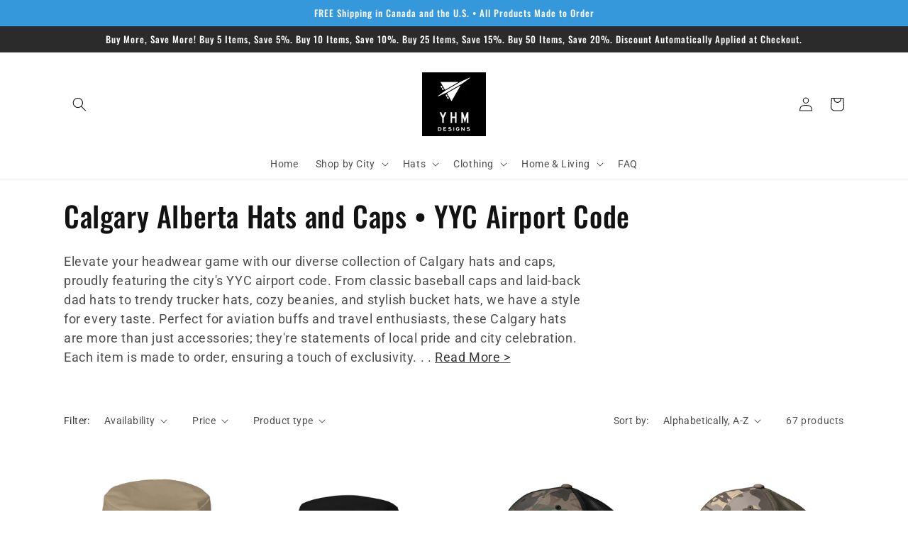

--- FILE ---
content_type: text/html; charset=utf-8
request_url: https://www.yhmdesigns.ca/collections/calgary-alberta-hats-and-caps-yyc-airport-code
body_size: 78077
content:
<!doctype html>
<html class="no-js" lang="en">
  <head>
    <meta charset="utf-8">
    <meta http-equiv="X-UA-Compatible" content="IE=edge">
    <meta name="viewport" content="width=device-width,initial-scale=1">
    <meta name="theme-color" content="">
    <link rel="canonical" href="https://www.yhmdesigns.ca/collections/calgary-alberta-hats-and-caps-yyc-airport-code">
    <link rel="preconnect" href="https://cdn.shopify.com" crossorigin><link rel="icon" type="image/png" href="//www.yhmdesigns.ca/cdn/shop/files/favicon.png?crop=center&height=32&v=1613513320&width=32"><link rel="preconnect" href="https://fonts.shopifycdn.com" crossorigin><title>
      Shop Calgary Hats Online • Dad Hats, Snapbacks &amp; More • YHM Designs
</title>

    
      <meta name="description" content="Discover our Calgary hats and caps featuring the city&#39;s YYC airport code. From classic baseball caps to cozy beanies, each item is made to order. Ideal for aviation enthusiasts and travel lovers, showcase your local pride in style. Explore the Calgary, Alberta collection and find your unique headwear today!">
    

    

<meta property="og:site_name" content="YHM Designs">
<meta property="og:url" content="https://www.yhmdesigns.ca/collections/calgary-alberta-hats-and-caps-yyc-airport-code">
<meta property="og:title" content="Shop Calgary Hats Online • Dad Hats, Snapbacks &amp; More • YHM Designs">
<meta property="og:type" content="website">
<meta property="og:description" content="Discover our Calgary hats and caps featuring the city&#39;s YYC airport code. From classic baseball caps to cozy beanies, each item is made to order. Ideal for aviation enthusiasts and travel lovers, showcase your local pride in style. Explore the Calgary, Alberta collection and find your unique headwear today!"><meta property="og:image" content="http://www.yhmdesigns.ca/cdn/shop/collections/organic-baseball-cap-jungle-left-front-66bf825ebc3e5.jpg?v=1759845682">
  <meta property="og:image:secure_url" content="https://www.yhmdesigns.ca/cdn/shop/collections/organic-baseball-cap-jungle-left-front-66bf825ebc3e5.jpg?v=1759845682">
  <meta property="og:image:width" content="2000">
  <meta property="og:image:height" content="2000"><meta name="twitter:site" content="@yhmdesigns"><meta name="twitter:card" content="summary_large_image">
<meta name="twitter:title" content="Shop Calgary Hats Online • Dad Hats, Snapbacks &amp; More • YHM Designs">
<meta name="twitter:description" content="Discover our Calgary hats and caps featuring the city&#39;s YYC airport code. From classic baseball caps to cozy beanies, each item is made to order. Ideal for aviation enthusiasts and travel lovers, showcase your local pride in style. Explore the Calgary, Alberta collection and find your unique headwear today!">


    <script src="//www.yhmdesigns.ca/cdn/shop/t/5/assets/global.js?v=24850326154503943211652189907" defer="defer"></script>
    <script>window.performance && window.performance.mark && window.performance.mark('shopify.content_for_header.start');</script><meta name="google-site-verification" content="K5qHAMOeFP27x9nMFL6zX9wHD_TaHpM9jGKk81svcbw">
<meta name="facebook-domain-verification" content="yksf4084hwylysvfj6l58wuh6vtu6i">
<meta id="shopify-digital-wallet" name="shopify-digital-wallet" content="/3159701/digital_wallets/dialog">
<meta name="shopify-checkout-api-token" content="2c8053c5a848bf42f7d5b5995690ae82">
<meta id="in-context-paypal-metadata" data-shop-id="3159701" data-venmo-supported="false" data-environment="production" data-locale="en_US" data-paypal-v4="true" data-currency="CAD">
<link rel="alternate" type="application/atom+xml" title="Feed" href="/collections/calgary-alberta-hats-and-caps-yyc-airport-code.atom" />
<link rel="next" href="/collections/calgary-alberta-hats-and-caps-yyc-airport-code?page=2">
<link rel="alternate" type="application/json+oembed" href="https://www.yhmdesigns.ca/collections/calgary-alberta-hats-and-caps-yyc-airport-code.oembed">
<script async="async" src="/checkouts/internal/preloads.js?locale=en-CA"></script>
<link rel="preconnect" href="https://shop.app" crossorigin="anonymous">
<script async="async" src="https://shop.app/checkouts/internal/preloads.js?locale=en-CA&shop_id=3159701" crossorigin="anonymous"></script>
<script id="apple-pay-shop-capabilities" type="application/json">{"shopId":3159701,"countryCode":"CA","currencyCode":"CAD","merchantCapabilities":["supports3DS"],"merchantId":"gid:\/\/shopify\/Shop\/3159701","merchantName":"YHM Designs","requiredBillingContactFields":["postalAddress","email"],"requiredShippingContactFields":["postalAddress","email"],"shippingType":"shipping","supportedNetworks":["visa","masterCard","amex","discover","interac","jcb"],"total":{"type":"pending","label":"YHM Designs","amount":"1.00"},"shopifyPaymentsEnabled":true,"supportsSubscriptions":true}</script>
<script id="shopify-features" type="application/json">{"accessToken":"2c8053c5a848bf42f7d5b5995690ae82","betas":["rich-media-storefront-analytics"],"domain":"www.yhmdesigns.ca","predictiveSearch":true,"shopId":3159701,"locale":"en"}</script>
<script>var Shopify = Shopify || {};
Shopify.shop = "yhmdesigns.myshopify.com";
Shopify.locale = "en";
Shopify.currency = {"active":"CAD","rate":"1.0"};
Shopify.country = "CA";
Shopify.theme = {"name":"Dawn","id":132636082422,"schema_name":"Dawn","schema_version":"5.0.0","theme_store_id":887,"role":"main"};
Shopify.theme.handle = "null";
Shopify.theme.style = {"id":null,"handle":null};
Shopify.cdnHost = "www.yhmdesigns.ca/cdn";
Shopify.routes = Shopify.routes || {};
Shopify.routes.root = "/";</script>
<script type="module">!function(o){(o.Shopify=o.Shopify||{}).modules=!0}(window);</script>
<script>!function(o){function n(){var o=[];function n(){o.push(Array.prototype.slice.apply(arguments))}return n.q=o,n}var t=o.Shopify=o.Shopify||{};t.loadFeatures=n(),t.autoloadFeatures=n()}(window);</script>
<script>
  window.ShopifyPay = window.ShopifyPay || {};
  window.ShopifyPay.apiHost = "shop.app\/pay";
  window.ShopifyPay.redirectState = null;
</script>
<script id="shop-js-analytics" type="application/json">{"pageType":"collection"}</script>
<script defer="defer" async type="module" src="//www.yhmdesigns.ca/cdn/shopifycloud/shop-js/modules/v2/client.init-shop-cart-sync_WVOgQShq.en.esm.js"></script>
<script defer="defer" async type="module" src="//www.yhmdesigns.ca/cdn/shopifycloud/shop-js/modules/v2/chunk.common_C_13GLB1.esm.js"></script>
<script defer="defer" async type="module" src="//www.yhmdesigns.ca/cdn/shopifycloud/shop-js/modules/v2/chunk.modal_CLfMGd0m.esm.js"></script>
<script type="module">
  await import("//www.yhmdesigns.ca/cdn/shopifycloud/shop-js/modules/v2/client.init-shop-cart-sync_WVOgQShq.en.esm.js");
await import("//www.yhmdesigns.ca/cdn/shopifycloud/shop-js/modules/v2/chunk.common_C_13GLB1.esm.js");
await import("//www.yhmdesigns.ca/cdn/shopifycloud/shop-js/modules/v2/chunk.modal_CLfMGd0m.esm.js");

  window.Shopify.SignInWithShop?.initShopCartSync?.({"fedCMEnabled":true,"windoidEnabled":true});

</script>
<script>
  window.Shopify = window.Shopify || {};
  if (!window.Shopify.featureAssets) window.Shopify.featureAssets = {};
  window.Shopify.featureAssets['shop-js'] = {"init-fed-cm":["modules/v2/client.init-fed-cm_BucUoe6W.en.esm.js","modules/v2/chunk.common_C_13GLB1.esm.js","modules/v2/chunk.modal_CLfMGd0m.esm.js"],"shop-cart-sync":["modules/v2/client.shop-cart-sync_DuR37GeY.en.esm.js","modules/v2/chunk.common_C_13GLB1.esm.js","modules/v2/chunk.modal_CLfMGd0m.esm.js"],"init-shop-email-lookup-coordinator":["modules/v2/client.init-shop-email-lookup-coordinator_CzjY5t9o.en.esm.js","modules/v2/chunk.common_C_13GLB1.esm.js","modules/v2/chunk.modal_CLfMGd0m.esm.js"],"shop-cash-offers":["modules/v2/client.shop-cash-offers_BmULhtno.en.esm.js","modules/v2/chunk.common_C_13GLB1.esm.js","modules/v2/chunk.modal_CLfMGd0m.esm.js"],"shop-login-button":["modules/v2/client.shop-login-button_DJ5ldayH.en.esm.js","modules/v2/chunk.common_C_13GLB1.esm.js","modules/v2/chunk.modal_CLfMGd0m.esm.js"],"shop-toast-manager":["modules/v2/client.shop-toast-manager_B0JfrpKj.en.esm.js","modules/v2/chunk.common_C_13GLB1.esm.js","modules/v2/chunk.modal_CLfMGd0m.esm.js"],"pay-button":["modules/v2/client.pay-button_CrPSEbOK.en.esm.js","modules/v2/chunk.common_C_13GLB1.esm.js","modules/v2/chunk.modal_CLfMGd0m.esm.js"],"init-shop-cart-sync":["modules/v2/client.init-shop-cart-sync_WVOgQShq.en.esm.js","modules/v2/chunk.common_C_13GLB1.esm.js","modules/v2/chunk.modal_CLfMGd0m.esm.js"],"init-customer-accounts":["modules/v2/client.init-customer-accounts_jNk9cPYQ.en.esm.js","modules/v2/client.shop-login-button_DJ5ldayH.en.esm.js","modules/v2/chunk.common_C_13GLB1.esm.js","modules/v2/chunk.modal_CLfMGd0m.esm.js"],"init-customer-accounts-sign-up":["modules/v2/client.init-customer-accounts-sign-up_CnczCz9H.en.esm.js","modules/v2/client.shop-login-button_DJ5ldayH.en.esm.js","modules/v2/chunk.common_C_13GLB1.esm.js","modules/v2/chunk.modal_CLfMGd0m.esm.js"],"init-windoid":["modules/v2/client.init-windoid_DuP9q_di.en.esm.js","modules/v2/chunk.common_C_13GLB1.esm.js","modules/v2/chunk.modal_CLfMGd0m.esm.js"],"shop-button":["modules/v2/client.shop-button_B_U3bv27.en.esm.js","modules/v2/chunk.common_C_13GLB1.esm.js","modules/v2/chunk.modal_CLfMGd0m.esm.js"],"avatar":["modules/v2/client.avatar_BTnouDA3.en.esm.js"],"shop-login":["modules/v2/client.shop-login_B9ccPdmx.en.esm.js","modules/v2/chunk.common_C_13GLB1.esm.js","modules/v2/chunk.modal_CLfMGd0m.esm.js"],"checkout-modal":["modules/v2/client.checkout-modal_pBPyh9w8.en.esm.js","modules/v2/chunk.common_C_13GLB1.esm.js","modules/v2/chunk.modal_CLfMGd0m.esm.js"],"shop-follow-button":["modules/v2/client.shop-follow-button_CsYC63q7.en.esm.js","modules/v2/chunk.common_C_13GLB1.esm.js","modules/v2/chunk.modal_CLfMGd0m.esm.js"],"init-shop-for-new-customer-accounts":["modules/v2/client.init-shop-for-new-customer-accounts_BUoCy7a5.en.esm.js","modules/v2/client.shop-login-button_DJ5ldayH.en.esm.js","modules/v2/chunk.common_C_13GLB1.esm.js","modules/v2/chunk.modal_CLfMGd0m.esm.js"],"lead-capture":["modules/v2/client.lead-capture_D0K_KgYb.en.esm.js","modules/v2/chunk.common_C_13GLB1.esm.js","modules/v2/chunk.modal_CLfMGd0m.esm.js"],"payment-terms":["modules/v2/client.payment-terms_DvAbEhzd.en.esm.js","modules/v2/chunk.common_C_13GLB1.esm.js","modules/v2/chunk.modal_CLfMGd0m.esm.js"]};
</script>
<script>(function() {
  var isLoaded = false;
  function asyncLoad() {
    if (isLoaded) return;
    isLoaded = true;
    var urls = ["https:\/\/d23dclunsivw3h.cloudfront.net\/redirect-app.js?shop=yhmdesigns.myshopify.com","\/\/cdn.shopify.com\/proxy\/cba375785134434c70396f30000a1b2763be9186d2ae5a8f851479cfcf984595\/static.cdn.printful.com\/static\/js\/external\/shopify-product-customizer.js?v=0.28\u0026shop=yhmdesigns.myshopify.com\u0026sp-cache-control=cHVibGljLCBtYXgtYWdlPTkwMA"];
    for (var i = 0; i < urls.length; i++) {
      var s = document.createElement('script');
      s.type = 'text/javascript';
      s.async = true;
      s.src = urls[i];
      var x = document.getElementsByTagName('script')[0];
      x.parentNode.insertBefore(s, x);
    }
  };
  if(window.attachEvent) {
    window.attachEvent('onload', asyncLoad);
  } else {
    window.addEventListener('load', asyncLoad, false);
  }
})();</script>
<script id="__st">var __st={"a":3159701,"offset":-18000,"reqid":"42a25472-ce2f-4b61-abd3-b947c6589121-1769712454","pageurl":"www.yhmdesigns.ca\/collections\/calgary-alberta-hats-and-caps-yyc-airport-code","u":"a59839f35c99","p":"collection","rtyp":"collection","rid":409421086966};</script>
<script>window.ShopifyPaypalV4VisibilityTracking = true;</script>
<script id="captcha-bootstrap">!function(){'use strict';const t='contact',e='account',n='new_comment',o=[[t,t],['blogs',n],['comments',n],[t,'customer']],c=[[e,'customer_login'],[e,'guest_login'],[e,'recover_customer_password'],[e,'create_customer']],r=t=>t.map((([t,e])=>`form[action*='/${t}']:not([data-nocaptcha='true']) input[name='form_type'][value='${e}']`)).join(','),a=t=>()=>t?[...document.querySelectorAll(t)].map((t=>t.form)):[];function s(){const t=[...o],e=r(t);return a(e)}const i='password',u='form_key',d=['recaptcha-v3-token','g-recaptcha-response','h-captcha-response',i],f=()=>{try{return window.sessionStorage}catch{return}},m='__shopify_v',_=t=>t.elements[u];function p(t,e,n=!1){try{const o=window.sessionStorage,c=JSON.parse(o.getItem(e)),{data:r}=function(t){const{data:e,action:n}=t;return t[m]||n?{data:e,action:n}:{data:t,action:n}}(c);for(const[e,n]of Object.entries(r))t.elements[e]&&(t.elements[e].value=n);n&&o.removeItem(e)}catch(o){console.error('form repopulation failed',{error:o})}}const l='form_type',E='cptcha';function T(t){t.dataset[E]=!0}const w=window,h=w.document,L='Shopify',v='ce_forms',y='captcha';let A=!1;((t,e)=>{const n=(g='f06e6c50-85a8-45c8-87d0-21a2b65856fe',I='https://cdn.shopify.com/shopifycloud/storefront-forms-hcaptcha/ce_storefront_forms_captcha_hcaptcha.v1.5.2.iife.js',D={infoText:'Protected by hCaptcha',privacyText:'Privacy',termsText:'Terms'},(t,e,n)=>{const o=w[L][v],c=o.bindForm;if(c)return c(t,g,e,D).then(n);var r;o.q.push([[t,g,e,D],n]),r=I,A||(h.body.append(Object.assign(h.createElement('script'),{id:'captcha-provider',async:!0,src:r})),A=!0)});var g,I,D;w[L]=w[L]||{},w[L][v]=w[L][v]||{},w[L][v].q=[],w[L][y]=w[L][y]||{},w[L][y].protect=function(t,e){n(t,void 0,e),T(t)},Object.freeze(w[L][y]),function(t,e,n,w,h,L){const[v,y,A,g]=function(t,e,n){const i=e?o:[],u=t?c:[],d=[...i,...u],f=r(d),m=r(i),_=r(d.filter((([t,e])=>n.includes(e))));return[a(f),a(m),a(_),s()]}(w,h,L),I=t=>{const e=t.target;return e instanceof HTMLFormElement?e:e&&e.form},D=t=>v().includes(t);t.addEventListener('submit',(t=>{const e=I(t);if(!e)return;const n=D(e)&&!e.dataset.hcaptchaBound&&!e.dataset.recaptchaBound,o=_(e),c=g().includes(e)&&(!o||!o.value);(n||c)&&t.preventDefault(),c&&!n&&(function(t){try{if(!f())return;!function(t){const e=f();if(!e)return;const n=_(t);if(!n)return;const o=n.value;o&&e.removeItem(o)}(t);const e=Array.from(Array(32),(()=>Math.random().toString(36)[2])).join('');!function(t,e){_(t)||t.append(Object.assign(document.createElement('input'),{type:'hidden',name:u})),t.elements[u].value=e}(t,e),function(t,e){const n=f();if(!n)return;const o=[...t.querySelectorAll(`input[type='${i}']`)].map((({name:t})=>t)),c=[...d,...o],r={};for(const[a,s]of new FormData(t).entries())c.includes(a)||(r[a]=s);n.setItem(e,JSON.stringify({[m]:1,action:t.action,data:r}))}(t,e)}catch(e){console.error('failed to persist form',e)}}(e),e.submit())}));const S=(t,e)=>{t&&!t.dataset[E]&&(n(t,e.some((e=>e===t))),T(t))};for(const o of['focusin','change'])t.addEventListener(o,(t=>{const e=I(t);D(e)&&S(e,y())}));const B=e.get('form_key'),M=e.get(l),P=B&&M;t.addEventListener('DOMContentLoaded',(()=>{const t=y();if(P)for(const e of t)e.elements[l].value===M&&p(e,B);[...new Set([...A(),...v().filter((t=>'true'===t.dataset.shopifyCaptcha))])].forEach((e=>S(e,t)))}))}(h,new URLSearchParams(w.location.search),n,t,e,['guest_login'])})(!0,!0)}();</script>
<script integrity="sha256-4kQ18oKyAcykRKYeNunJcIwy7WH5gtpwJnB7kiuLZ1E=" data-source-attribution="shopify.loadfeatures" defer="defer" src="//www.yhmdesigns.ca/cdn/shopifycloud/storefront/assets/storefront/load_feature-a0a9edcb.js" crossorigin="anonymous"></script>
<script crossorigin="anonymous" defer="defer" src="//www.yhmdesigns.ca/cdn/shopifycloud/storefront/assets/shopify_pay/storefront-65b4c6d7.js?v=20250812"></script>
<script data-source-attribution="shopify.dynamic_checkout.dynamic.init">var Shopify=Shopify||{};Shopify.PaymentButton=Shopify.PaymentButton||{isStorefrontPortableWallets:!0,init:function(){window.Shopify.PaymentButton.init=function(){};var t=document.createElement("script");t.src="https://www.yhmdesigns.ca/cdn/shopifycloud/portable-wallets/latest/portable-wallets.en.js",t.type="module",document.head.appendChild(t)}};
</script>
<script data-source-attribution="shopify.dynamic_checkout.buyer_consent">
  function portableWalletsHideBuyerConsent(e){var t=document.getElementById("shopify-buyer-consent"),n=document.getElementById("shopify-subscription-policy-button");t&&n&&(t.classList.add("hidden"),t.setAttribute("aria-hidden","true"),n.removeEventListener("click",e))}function portableWalletsShowBuyerConsent(e){var t=document.getElementById("shopify-buyer-consent"),n=document.getElementById("shopify-subscription-policy-button");t&&n&&(t.classList.remove("hidden"),t.removeAttribute("aria-hidden"),n.addEventListener("click",e))}window.Shopify?.PaymentButton&&(window.Shopify.PaymentButton.hideBuyerConsent=portableWalletsHideBuyerConsent,window.Shopify.PaymentButton.showBuyerConsent=portableWalletsShowBuyerConsent);
</script>
<script data-source-attribution="shopify.dynamic_checkout.cart.bootstrap">document.addEventListener("DOMContentLoaded",(function(){function t(){return document.querySelector("shopify-accelerated-checkout-cart, shopify-accelerated-checkout")}if(t())Shopify.PaymentButton.init();else{new MutationObserver((function(e,n){t()&&(Shopify.PaymentButton.init(),n.disconnect())})).observe(document.body,{childList:!0,subtree:!0})}}));
</script>
<script id='scb4127' type='text/javascript' async='' src='https://www.yhmdesigns.ca/cdn/shopifycloud/privacy-banner/storefront-banner.js'></script><link id="shopify-accelerated-checkout-styles" rel="stylesheet" media="screen" href="https://www.yhmdesigns.ca/cdn/shopifycloud/portable-wallets/latest/accelerated-checkout-backwards-compat.css" crossorigin="anonymous">
<style id="shopify-accelerated-checkout-cart">
        #shopify-buyer-consent {
  margin-top: 1em;
  display: inline-block;
  width: 100%;
}

#shopify-buyer-consent.hidden {
  display: none;
}

#shopify-subscription-policy-button {
  background: none;
  border: none;
  padding: 0;
  text-decoration: underline;
  font-size: inherit;
  cursor: pointer;
}

#shopify-subscription-policy-button::before {
  box-shadow: none;
}

      </style>
<script id="sections-script" data-sections="header,footer" defer="defer" src="//www.yhmdesigns.ca/cdn/shop/t/5/compiled_assets/scripts.js?v=5142"></script>
<script>window.performance && window.performance.mark && window.performance.mark('shopify.content_for_header.end');</script>


    <style data-shopify>
      @font-face {
  font-family: Roboto;
  font-weight: 400;
  font-style: normal;
  font-display: swap;
  src: url("//www.yhmdesigns.ca/cdn/fonts/roboto/roboto_n4.2019d890f07b1852f56ce63ba45b2db45d852cba.woff2") format("woff2"),
       url("//www.yhmdesigns.ca/cdn/fonts/roboto/roboto_n4.238690e0007583582327135619c5f7971652fa9d.woff") format("woff");
}

      @font-face {
  font-family: Roboto;
  font-weight: 700;
  font-style: normal;
  font-display: swap;
  src: url("//www.yhmdesigns.ca/cdn/fonts/roboto/roboto_n7.f38007a10afbbde8976c4056bfe890710d51dec2.woff2") format("woff2"),
       url("//www.yhmdesigns.ca/cdn/fonts/roboto/roboto_n7.94bfdd3e80c7be00e128703d245c207769d763f9.woff") format("woff");
}

      @font-face {
  font-family: Roboto;
  font-weight: 400;
  font-style: italic;
  font-display: swap;
  src: url("//www.yhmdesigns.ca/cdn/fonts/roboto/roboto_i4.57ce898ccda22ee84f49e6b57ae302250655e2d4.woff2") format("woff2"),
       url("//www.yhmdesigns.ca/cdn/fonts/roboto/roboto_i4.b21f3bd061cbcb83b824ae8c7671a82587b264bf.woff") format("woff");
}

      @font-face {
  font-family: Roboto;
  font-weight: 700;
  font-style: italic;
  font-display: swap;
  src: url("//www.yhmdesigns.ca/cdn/fonts/roboto/roboto_i7.7ccaf9410746f2c53340607c42c43f90a9005937.woff2") format("woff2"),
       url("//www.yhmdesigns.ca/cdn/fonts/roboto/roboto_i7.49ec21cdd7148292bffea74c62c0df6e93551516.woff") format("woff");
}

      @font-face {
  font-family: Oswald;
  font-weight: 500;
  font-style: normal;
  font-display: swap;
  src: url("//www.yhmdesigns.ca/cdn/fonts/oswald/oswald_n5.8ad4910bfdb43e150746ef7aa67f3553e3abe8e2.woff2") format("woff2"),
       url("//www.yhmdesigns.ca/cdn/fonts/oswald/oswald_n5.93ee52108163c48c91111cf33b0a57021467b66e.woff") format("woff");
}


      :root {
        --font-body-family: Roboto, sans-serif;
        --font-body-style: normal;
        --font-body-weight: 400;
        --font-body-weight-bold: 700;

        --font-heading-family: Oswald, sans-serif;
        --font-heading-style: normal;
        --font-heading-weight: 500;

        --font-body-scale: 1.0;
        --font-heading-scale: 1.0;

        --color-base-text: 18, 18, 18;
        --color-shadow: 18, 18, 18;
        --color-base-background-1: 255, 255, 255;
        --color-base-background-2: 243, 243, 243;
        --color-base-solid-button-labels: 255, 255, 255;
        --color-base-outline-button-labels: 18, 18, 18;
        --color-base-accent-1: 43, 43, 43;
        --color-base-accent-2: 52, 152, 219;
        --payment-terms-background-color: #ffffff;

        --gradient-base-background-1: #ffffff;
        --gradient-base-background-2: #f3f3f3;
        --gradient-base-accent-1: #2b2b2b;
        --gradient-base-accent-2: #3498db;

        --media-padding: px;
        --media-border-opacity: 0.05;
        --media-border-width: 1px;
        --media-radius: 0px;
        --media-shadow-opacity: 0.0;
        --media-shadow-horizontal-offset: 0px;
        --media-shadow-vertical-offset: 4px;
        --media-shadow-blur-radius: 5px;

        --page-width: 120rem;
        --page-width-margin: 0rem;

        --card-image-padding: 0.0rem;
        --card-corner-radius: 0.0rem;
        --card-text-alignment: left;
        --card-border-width: 0.0rem;
        --card-border-opacity: 0.1;
        --card-shadow-opacity: 0.0;
        --card-shadow-horizontal-offset: 0.0rem;
        --card-shadow-vertical-offset: 0.4rem;
        --card-shadow-blur-radius: 0.5rem;

        --badge-corner-radius: 4.0rem;

        --popup-border-width: 1px;
        --popup-border-opacity: 0.1;
        --popup-corner-radius: 0px;
        --popup-shadow-opacity: 0.0;
        --popup-shadow-horizontal-offset: 0px;
        --popup-shadow-vertical-offset: 4px;
        --popup-shadow-blur-radius: 5px;

        --drawer-border-width: 1px;
        --drawer-border-opacity: 0.1;
        --drawer-shadow-opacity: 0.0;
        --drawer-shadow-horizontal-offset: 0px;
        --drawer-shadow-vertical-offset: 4px;
        --drawer-shadow-blur-radius: 5px;

        --spacing-sections-desktop: 0px;
        --spacing-sections-mobile: 0px;

        --grid-desktop-vertical-spacing: 8px;
        --grid-desktop-horizontal-spacing: 8px;
        --grid-mobile-vertical-spacing: 4px;
        --grid-mobile-horizontal-spacing: 4px;

        --text-boxes-border-opacity: 0.1;
        --text-boxes-border-width: 0px;
        --text-boxes-radius: 0px;
        --text-boxes-shadow-opacity: 0.0;
        --text-boxes-shadow-horizontal-offset: 0px;
        --text-boxes-shadow-vertical-offset: 4px;
        --text-boxes-shadow-blur-radius: 5px;

        --buttons-radius: 0px;
        --buttons-radius-outset: 0px;
        --buttons-border-width: 1px;
        --buttons-border-opacity: 1.0;
        --buttons-shadow-opacity: 0.0;
        --buttons-shadow-horizontal-offset: 0px;
        --buttons-shadow-vertical-offset: 4px;
        --buttons-shadow-blur-radius: 5px;
        --buttons-border-offset: 0px;

        --inputs-radius: 0px;
        --inputs-border-width: 1px;
        --inputs-border-opacity: 0.55;
        --inputs-shadow-opacity: 0.0;
        --inputs-shadow-horizontal-offset: 0px;
        --inputs-margin-offset: 0px;
        --inputs-shadow-vertical-offset: 4px;
        --inputs-shadow-blur-radius: 5px;
        --inputs-radius-outset: 0px;

        --variant-pills-radius: 40px;
        --variant-pills-border-width: 1px;
        --variant-pills-border-opacity: 0.55;
        --variant-pills-shadow-opacity: 0.0;
        --variant-pills-shadow-horizontal-offset: 0px;
        --variant-pills-shadow-vertical-offset: 4px;
        --variant-pills-shadow-blur-radius: 5px;
      }

      *,
      *::before,
      *::after {
        box-sizing: inherit;
      }

      html {
        box-sizing: border-box;
        font-size: calc(var(--font-body-scale) * 62.5%);
        height: 100%;
      }

      body {
        display: grid;
        grid-template-rows: auto auto 1fr auto;
        grid-template-columns: 100%;
        min-height: 100%;
        margin: 0;
        font-size: 1.5rem;
        letter-spacing: 0.06rem;
        line-height: calc(1 + 0.8 / var(--font-body-scale));
        font-family: var(--font-body-family);
        font-style: var(--font-body-style);
        font-weight: var(--font-body-weight);
      }

      @media screen and (min-width: 750px) {
        body {
          font-size: 1.6rem;
        }
      }
    </style>

    <link href="//www.yhmdesigns.ca/cdn/shop/t/5/assets/base.css?v=158154154071677876461711488400" rel="stylesheet" type="text/css" media="all" />
<link rel="preload" as="font" href="//www.yhmdesigns.ca/cdn/fonts/roboto/roboto_n4.2019d890f07b1852f56ce63ba45b2db45d852cba.woff2" type="font/woff2" crossorigin><link rel="preload" as="font" href="//www.yhmdesigns.ca/cdn/fonts/oswald/oswald_n5.8ad4910bfdb43e150746ef7aa67f3553e3abe8e2.woff2" type="font/woff2" crossorigin><link rel="stylesheet" href="//www.yhmdesigns.ca/cdn/shop/t/5/assets/component-predictive-search.css?v=165644661289088488651652189903" media="print" onload="this.media='all'"><script>document.documentElement.className = document.documentElement.className.replace('no-js', 'js');
    if (Shopify.designMode) {
      document.documentElement.classList.add('shopify-design-mode');
    }
    </script>
    
    <!-- Including Google, Pinterest, Bing, Facebook (et al) tags added May 2022 -->
    
      <!-- Google Tag Manager Note (June 2020): I added this myself, but it's a duplicate of the Google Shopping App's capabilities (Re-enabled August 2021) -->
  <script>(function(w,d,s,l,i){w[l]=w[l]||[];w[l].push({'gtm.start':
  new Date().getTime(),event:'gtm.js'});var f=d.getElementsByTagName(s)[0],
  j=d.createElement(s),dl=l!='dataLayer'?'&l='+l:'';j.async=true;j.src=
  'https://www.googletagmanager.com/gtm.js?id='+i+dl;f.parentNode.insertBefore(j,f);
  })(window,document,'script','dataLayer','GTM-NPRMQKX');</script>
  <!-- End Google Tag Manager -->
  
  <!-- Global site tag (gtag.js) - Google Analytics - Added February 2022 -->
<script async src="https://www.googletagmanager.com/gtag/js?id=G-FGVM1KSGLZ"></script>
<script>
  window.dataLayer = window.dataLayer || [];
  function gtag(){dataLayer.push(arguments);}
  gtag('js', new Date());

  gtag('config', 'G-FGVM1KSGLZ');
</script>

  <!-- Pinterest Analytics -->
  
  <meta name="p:domain_verify" content="51bb680be7cba4c65bda759a80f501e3"/>
  
  <!-- Bing Webmaster Tools Verification -->
  
  <meta name="msvalidate.01" content="8EA48FC1C12F4B9CD61F892CA37A5233" />
  
  <!-- Facebook Domain Validation -->
  
  <meta name="facebook-domain-verification" content="yksf4084hwylysvfj6l58wuh6vtu6i" />
  
  <!-- Google tag for Search console verification 'yhmdesigns.myshopify.com' added July 2021 -->
  
  <meta name="google-site-verification" content="BH_b1vRUOzpiPWeaUyumOiFTkPJ7saMW7NI8Jzn6jJM" />
  
  <!-- Added this snippet in August 2021 for dynamic retargeting -->
  
  











<!-- Global site tag (gtag.js) -->
<script async src="https://www.googletagmanager.com/gtag/js?id=AW-973068086"></script>

<script>
  window.dataLayer = window.dataLayer || [];
  function gtag(){dataLayer.push(arguments);}
  gtag('js', new Date());
  gtag('config', 'AW-973068086');
</script>







<script>
	gtag('event', 'view_item_list', {
	  'send_to': 'AW-973068086',
	  
	  'items': [{'id':'shopify_CA_6773909782692_40172805587108','google_business_vertical': 'retail'}, {'id':'shopify_CA_7590208078070_42677901590774','google_business_vertical': 'retail'}, {'id':'shopify_CA_8049922277622_45226386751734','google_business_vertical': 'retail'}, {'id':'shopify_CA_8819122209014_47168919535862','google_business_vertical': 'retail'}, {'id':'shopify_CA_6773772353700_40171515445412','google_business_vertical': 'retail'}]
	});
</script>


    
    <!-- End Google, Pinterest, Bing, Facebook (et al) tags -->
    
    
  <!-- BEGIN app block: shopify://apps/judge-me-reviews/blocks/judgeme_core/61ccd3b1-a9f2-4160-9fe9-4fec8413e5d8 --><!-- Start of Judge.me Core -->






<link rel="dns-prefetch" href="https://cdnwidget.judge.me">
<link rel="dns-prefetch" href="https://cdn.judge.me">
<link rel="dns-prefetch" href="https://cdn1.judge.me">
<link rel="dns-prefetch" href="https://api.judge.me">

<script data-cfasync='false' class='jdgm-settings-script'>window.jdgmSettings={"pagination":5,"disable_web_reviews":false,"badge_no_review_text":"No reviews","badge_n_reviews_text":"{{ n }} review/reviews","hide_badge_preview_if_no_reviews":true,"badge_hide_text":false,"enforce_center_preview_badge":false,"widget_title":"Customer Reviews","widget_open_form_text":"Write a review","widget_close_form_text":"Cancel review","widget_refresh_page_text":"Refresh page","widget_summary_text":"Based on {{ number_of_reviews }} review/reviews","widget_no_review_text":"Be the first to write a review","widget_name_field_text":"Display name","widget_verified_name_field_text":"Verified Name (public)","widget_name_placeholder_text":"Display name","widget_required_field_error_text":"This field is required.","widget_email_field_text":"Email address","widget_verified_email_field_text":"Verified Email (private, can not be edited)","widget_email_placeholder_text":"Your email address","widget_email_field_error_text":"Please enter a valid email address.","widget_rating_field_text":"Rating","widget_review_title_field_text":"Review Title","widget_review_title_placeholder_text":"Give your review a title","widget_review_body_field_text":"Review content","widget_review_body_placeholder_text":"Start writing here...","widget_pictures_field_text":"Picture/Video (optional)","widget_submit_review_text":"Submit Review","widget_submit_verified_review_text":"Submit Verified Review","widget_submit_success_msg_with_auto_publish":"Thank you! Please refresh the page in a few moments to see your review. You can remove or edit your review by logging into \u003ca href='https://judge.me/login' target='_blank' rel='nofollow noopener'\u003eJudge.me\u003c/a\u003e","widget_submit_success_msg_no_auto_publish":"Thank you! Your review will be published as soon as it is approved by the shop admin. You can remove or edit your review by logging into \u003ca href='https://judge.me/login' target='_blank' rel='nofollow noopener'\u003eJudge.me\u003c/a\u003e","widget_show_default_reviews_out_of_total_text":"Showing {{ n_reviews_shown }} out of {{ n_reviews }} reviews.","widget_show_all_link_text":"Show all","widget_show_less_link_text":"Show less","widget_author_said_text":"{{ reviewer_name }} said:","widget_days_text":"{{ n }} days ago","widget_weeks_text":"{{ n }} week/weeks ago","widget_months_text":"{{ n }} month/months ago","widget_years_text":"{{ n }} year/years ago","widget_yesterday_text":"Yesterday","widget_today_text":"Today","widget_replied_text":"\u003e\u003e {{ shop_name }} replied:","widget_read_more_text":"Read more","widget_reviewer_name_as_initial":"","widget_rating_filter_color":"#fbcd0a","widget_rating_filter_see_all_text":"See all reviews","widget_sorting_most_recent_text":"Most Recent","widget_sorting_highest_rating_text":"Highest Rating","widget_sorting_lowest_rating_text":"Lowest Rating","widget_sorting_with_pictures_text":"Only Pictures","widget_sorting_most_helpful_text":"Most Helpful","widget_open_question_form_text":"Ask a question","widget_reviews_subtab_text":"Reviews","widget_questions_subtab_text":"Questions","widget_question_label_text":"Question","widget_answer_label_text":"Answer","widget_question_placeholder_text":"Write your question here","widget_submit_question_text":"Submit Question","widget_question_submit_success_text":"Thank you for your question! We will notify you once it gets answered.","verified_badge_text":"Verified","verified_badge_bg_color":"","verified_badge_text_color":"","verified_badge_placement":"left-of-reviewer-name","widget_review_max_height":"","widget_hide_border":false,"widget_social_share":false,"widget_thumb":false,"widget_review_location_show":false,"widget_location_format":"","all_reviews_include_out_of_store_products":true,"all_reviews_out_of_store_text":"(out of store)","all_reviews_pagination":100,"all_reviews_product_name_prefix_text":"about","enable_review_pictures":true,"enable_question_anwser":false,"widget_theme":"default","review_date_format":"mm/dd/yyyy","default_sort_method":"most-recent","widget_product_reviews_subtab_text":"Product Reviews","widget_shop_reviews_subtab_text":"Shop Reviews","widget_other_products_reviews_text":"Reviews for other products","widget_store_reviews_subtab_text":"Store reviews","widget_no_store_reviews_text":"This store hasn't received any reviews yet","widget_web_restriction_product_reviews_text":"This product hasn't received any reviews yet","widget_no_items_text":"No items found","widget_show_more_text":"Show more","widget_write_a_store_review_text":"Write a Store Review","widget_other_languages_heading":"Reviews in Other Languages","widget_translate_review_text":"Translate review to {{ language }}","widget_translating_review_text":"Translating...","widget_show_original_translation_text":"Show original ({{ language }})","widget_translate_review_failed_text":"Review couldn't be translated.","widget_translate_review_retry_text":"Retry","widget_translate_review_try_again_later_text":"Try again later","show_product_url_for_grouped_product":false,"widget_sorting_pictures_first_text":"Pictures First","show_pictures_on_all_rev_page_mobile":false,"show_pictures_on_all_rev_page_desktop":false,"floating_tab_hide_mobile_install_preference":false,"floating_tab_button_name":"★ Reviews","floating_tab_title":"Let customers speak for us","floating_tab_button_color":"","floating_tab_button_background_color":"","floating_tab_url":"","floating_tab_url_enabled":false,"floating_tab_tab_style":"text","all_reviews_text_badge_text":"Customers rate us {{ shop.metafields.judgeme.all_reviews_rating | round: 1 }}/5 based on {{ shop.metafields.judgeme.all_reviews_count }} reviews.","all_reviews_text_badge_text_branded_style":"{{ shop.metafields.judgeme.all_reviews_rating | round: 1 }} out of 5 stars based on {{ shop.metafields.judgeme.all_reviews_count }} reviews","is_all_reviews_text_badge_a_link":false,"show_stars_for_all_reviews_text_badge":false,"all_reviews_text_badge_url":"","all_reviews_text_style":"branded","all_reviews_text_color_style":"judgeme_brand_color","all_reviews_text_color":"#108474","all_reviews_text_show_jm_brand":true,"featured_carousel_show_header":true,"featured_carousel_title":"Let customers speak for us","testimonials_carousel_title":"Customers are saying","videos_carousel_title":"Real customer stories","cards_carousel_title":"Customers are saying","featured_carousel_count_text":"from {{ n }} reviews","featured_carousel_add_link_to_all_reviews_page":false,"featured_carousel_url":"","featured_carousel_show_images":true,"featured_carousel_autoslide_interval":5,"featured_carousel_arrows_on_the_sides":false,"featured_carousel_height":250,"featured_carousel_width":80,"featured_carousel_image_size":0,"featured_carousel_image_height":250,"featured_carousel_arrow_color":"#eeeeee","verified_count_badge_style":"branded","verified_count_badge_orientation":"horizontal","verified_count_badge_color_style":"judgeme_brand_color","verified_count_badge_color":"#108474","is_verified_count_badge_a_link":false,"verified_count_badge_url":"","verified_count_badge_show_jm_brand":true,"widget_rating_preset_default":5,"widget_first_sub_tab":"product-reviews","widget_show_histogram":true,"widget_histogram_use_custom_color":false,"widget_pagination_use_custom_color":false,"widget_star_use_custom_color":false,"widget_verified_badge_use_custom_color":false,"widget_write_review_use_custom_color":false,"picture_reminder_submit_button":"Upload Pictures","enable_review_videos":false,"mute_video_by_default":false,"widget_sorting_videos_first_text":"Videos First","widget_review_pending_text":"Pending","featured_carousel_items_for_large_screen":3,"social_share_options_order":"Facebook,Twitter","remove_microdata_snippet":true,"disable_json_ld":false,"enable_json_ld_products":false,"preview_badge_show_question_text":false,"preview_badge_no_question_text":"No questions","preview_badge_n_question_text":"{{ number_of_questions }} question/questions","qa_badge_show_icon":false,"qa_badge_position":"same-row","remove_judgeme_branding":false,"widget_add_search_bar":false,"widget_search_bar_placeholder":"Search","widget_sorting_verified_only_text":"Verified only","featured_carousel_theme":"default","featured_carousel_show_rating":true,"featured_carousel_show_title":true,"featured_carousel_show_body":true,"featured_carousel_show_date":false,"featured_carousel_show_reviewer":true,"featured_carousel_show_product":false,"featured_carousel_header_background_color":"#108474","featured_carousel_header_text_color":"#ffffff","featured_carousel_name_product_separator":"reviewed","featured_carousel_full_star_background":"#108474","featured_carousel_empty_star_background":"#dadada","featured_carousel_vertical_theme_background":"#f9fafb","featured_carousel_verified_badge_enable":true,"featured_carousel_verified_badge_color":"#108474","featured_carousel_border_style":"round","featured_carousel_review_line_length_limit":3,"featured_carousel_more_reviews_button_text":"Read more reviews","featured_carousel_view_product_button_text":"View product","all_reviews_page_load_reviews_on":"scroll","all_reviews_page_load_more_text":"Load More Reviews","disable_fb_tab_reviews":false,"enable_ajax_cdn_cache":false,"widget_advanced_speed_features":5,"widget_public_name_text":"displayed publicly like","default_reviewer_name":"John Smith","default_reviewer_name_has_non_latin":true,"widget_reviewer_anonymous":"Anonymous","medals_widget_title":"Judge.me Review Medals","medals_widget_background_color":"#f9fafb","medals_widget_position":"footer_all_pages","medals_widget_border_color":"#f9fafb","medals_widget_verified_text_position":"left","medals_widget_use_monochromatic_version":false,"medals_widget_elements_color":"#108474","show_reviewer_avatar":true,"widget_invalid_yt_video_url_error_text":"Not a YouTube video URL","widget_max_length_field_error_text":"Please enter no more than {0} characters.","widget_show_country_flag":false,"widget_show_collected_via_shop_app":true,"widget_verified_by_shop_badge_style":"light","widget_verified_by_shop_text":"Verified by Shop","widget_show_photo_gallery":false,"widget_load_with_code_splitting":true,"widget_ugc_install_preference":false,"widget_ugc_title":"Made by us, Shared by you","widget_ugc_subtitle":"Tag us to see your picture featured in our page","widget_ugc_arrows_color":"#ffffff","widget_ugc_primary_button_text":"Buy Now","widget_ugc_primary_button_background_color":"#108474","widget_ugc_primary_button_text_color":"#ffffff","widget_ugc_primary_button_border_width":"0","widget_ugc_primary_button_border_style":"none","widget_ugc_primary_button_border_color":"#108474","widget_ugc_primary_button_border_radius":"25","widget_ugc_secondary_button_text":"Load More","widget_ugc_secondary_button_background_color":"#ffffff","widget_ugc_secondary_button_text_color":"#108474","widget_ugc_secondary_button_border_width":"2","widget_ugc_secondary_button_border_style":"solid","widget_ugc_secondary_button_border_color":"#108474","widget_ugc_secondary_button_border_radius":"25","widget_ugc_reviews_button_text":"View Reviews","widget_ugc_reviews_button_background_color":"#ffffff","widget_ugc_reviews_button_text_color":"#108474","widget_ugc_reviews_button_border_width":"2","widget_ugc_reviews_button_border_style":"solid","widget_ugc_reviews_button_border_color":"#108474","widget_ugc_reviews_button_border_radius":"25","widget_ugc_reviews_button_link_to":"judgeme-reviews-page","widget_ugc_show_post_date":true,"widget_ugc_max_width":"800","widget_rating_metafield_value_type":true,"widget_primary_color":"#108474","widget_enable_secondary_color":false,"widget_secondary_color":"#edf5f5","widget_summary_average_rating_text":"{{ average_rating }} out of 5","widget_media_grid_title":"Customer photos \u0026 videos","widget_media_grid_see_more_text":"See more","widget_round_style":false,"widget_show_product_medals":true,"widget_verified_by_judgeme_text":"Verified by Judge.me","widget_show_store_medals":true,"widget_verified_by_judgeme_text_in_store_medals":"Verified by Judge.me","widget_media_field_exceed_quantity_message":"Sorry, we can only accept {{ max_media }} for one review.","widget_media_field_exceed_limit_message":"{{ file_name }} is too large, please select a {{ media_type }} less than {{ size_limit }}MB.","widget_review_submitted_text":"Review Submitted!","widget_question_submitted_text":"Question Submitted!","widget_close_form_text_question":"Cancel","widget_write_your_answer_here_text":"Write your answer here","widget_enabled_branded_link":true,"widget_show_collected_by_judgeme":true,"widget_reviewer_name_color":"","widget_write_review_text_color":"","widget_write_review_bg_color":"","widget_collected_by_judgeme_text":"collected by Judge.me","widget_pagination_type":"standard","widget_load_more_text":"Load More","widget_load_more_color":"#108474","widget_full_review_text":"Full Review","widget_read_more_reviews_text":"Read More Reviews","widget_read_questions_text":"Read Questions","widget_questions_and_answers_text":"Questions \u0026 Answers","widget_verified_by_text":"Verified by","widget_verified_text":"Verified","widget_number_of_reviews_text":"{{ number_of_reviews }} reviews","widget_back_button_text":"Back","widget_next_button_text":"Next","widget_custom_forms_filter_button":"Filters","custom_forms_style":"horizontal","widget_show_review_information":false,"how_reviews_are_collected":"How reviews are collected?","widget_show_review_keywords":false,"widget_gdpr_statement":"How we use your data: We'll only contact you about the review you left, and only if necessary. By submitting your review, you agree to Judge.me's \u003ca href='https://judge.me/terms' target='_blank' rel='nofollow noopener'\u003eterms\u003c/a\u003e, \u003ca href='https://judge.me/privacy' target='_blank' rel='nofollow noopener'\u003eprivacy\u003c/a\u003e and \u003ca href='https://judge.me/content-policy' target='_blank' rel='nofollow noopener'\u003econtent\u003c/a\u003e policies.","widget_multilingual_sorting_enabled":false,"widget_translate_review_content_enabled":false,"widget_translate_review_content_method":"manual","popup_widget_review_selection":"automatically_with_pictures","popup_widget_round_border_style":true,"popup_widget_show_title":true,"popup_widget_show_body":true,"popup_widget_show_reviewer":false,"popup_widget_show_product":true,"popup_widget_show_pictures":true,"popup_widget_use_review_picture":true,"popup_widget_show_on_home_page":true,"popup_widget_show_on_product_page":true,"popup_widget_show_on_collection_page":true,"popup_widget_show_on_cart_page":true,"popup_widget_position":"bottom_left","popup_widget_first_review_delay":5,"popup_widget_duration":5,"popup_widget_interval":5,"popup_widget_review_count":5,"popup_widget_hide_on_mobile":true,"review_snippet_widget_round_border_style":true,"review_snippet_widget_card_color":"#FFFFFF","review_snippet_widget_slider_arrows_background_color":"#FFFFFF","review_snippet_widget_slider_arrows_color":"#000000","review_snippet_widget_star_color":"#108474","show_product_variant":false,"all_reviews_product_variant_label_text":"Variant: ","widget_show_verified_branding":true,"widget_ai_summary_title":"Customers say","widget_ai_summary_disclaimer":"AI-powered review summary based on recent customer reviews","widget_show_ai_summary":false,"widget_show_ai_summary_bg":false,"widget_show_review_title_input":true,"redirect_reviewers_invited_via_email":"external_form","request_store_review_after_product_review":false,"request_review_other_products_in_order":false,"review_form_color_scheme":"default","review_form_corner_style":"square","review_form_star_color":{},"review_form_text_color":"#333333","review_form_background_color":"#ffffff","review_form_field_background_color":"#fafafa","review_form_button_color":{},"review_form_button_text_color":"#ffffff","review_form_modal_overlay_color":"#000000","review_content_screen_title_text":"How would you rate this product?","review_content_introduction_text":"We would love it if you would share a bit about your experience.","store_review_form_title_text":"How would you rate this store?","store_review_form_introduction_text":"We would love it if you would share a bit about your experience.","show_review_guidance_text":true,"one_star_review_guidance_text":"Poor","five_star_review_guidance_text":"Great","customer_information_screen_title_text":"About you","customer_information_introduction_text":"Please tell us more about you.","custom_questions_screen_title_text":"Your experience in more detail","custom_questions_introduction_text":"Here are a few questions to help us understand more about your experience.","review_submitted_screen_title_text":"Thanks for your review!","review_submitted_screen_thank_you_text":"We are processing it and it will appear on the store soon.","review_submitted_screen_email_verification_text":"Please confirm your email by clicking the link we just sent you. This helps us keep reviews authentic.","review_submitted_request_store_review_text":"Would you like to share your experience of shopping with us?","review_submitted_review_other_products_text":"Would you like to review these products?","store_review_screen_title_text":"Would you like to share your experience of shopping with us?","store_review_introduction_text":"We value your feedback and use it to improve. Please share any thoughts or suggestions you have.","reviewer_media_screen_title_picture_text":"Share a picture","reviewer_media_introduction_picture_text":"Upload a photo to support your review.","reviewer_media_screen_title_video_text":"Share a video","reviewer_media_introduction_video_text":"Upload a video to support your review.","reviewer_media_screen_title_picture_or_video_text":"Share a picture or video","reviewer_media_introduction_picture_or_video_text":"Upload a photo or video to support your review.","reviewer_media_youtube_url_text":"Paste your Youtube URL here","advanced_settings_next_step_button_text":"Next","advanced_settings_close_review_button_text":"Close","modal_write_review_flow":false,"write_review_flow_required_text":"Required","write_review_flow_privacy_message_text":"We respect your privacy.","write_review_flow_anonymous_text":"Post review as anonymous","write_review_flow_visibility_text":"This won't be visible to other customers.","write_review_flow_multiple_selection_help_text":"Select as many as you like","write_review_flow_single_selection_help_text":"Select one option","write_review_flow_required_field_error_text":"This field is required","write_review_flow_invalid_email_error_text":"Please enter a valid email address","write_review_flow_max_length_error_text":"Max. {{ max_length }} characters.","write_review_flow_media_upload_text":"\u003cb\u003eClick to upload\u003c/b\u003e or drag and drop","write_review_flow_gdpr_statement":"We'll only contact you about your review if necessary. By submitting your review, you agree to our \u003ca href='https://judge.me/terms' target='_blank' rel='nofollow noopener'\u003eterms and conditions\u003c/a\u003e and \u003ca href='https://judge.me/privacy' target='_blank' rel='nofollow noopener'\u003eprivacy policy\u003c/a\u003e.","rating_only_reviews_enabled":false,"show_negative_reviews_help_screen":false,"new_review_flow_help_screen_rating_threshold":3,"negative_review_resolution_screen_title_text":"Tell us more","negative_review_resolution_text":"Your experience matters to us. If there were issues with your purchase, we're here to help. Feel free to reach out to us, we'd love the opportunity to make things right.","negative_review_resolution_button_text":"Contact us","negative_review_resolution_proceed_with_review_text":"Leave a review","negative_review_resolution_subject":"Issue with purchase from {{ shop_name }}.{{ order_name }}","preview_badge_collection_page_install_status":false,"widget_review_custom_css":"","preview_badge_custom_css":"","preview_badge_stars_count":"5-stars","featured_carousel_custom_css":"","floating_tab_custom_css":"","all_reviews_widget_custom_css":"","medals_widget_custom_css":"","verified_badge_custom_css":"","all_reviews_text_custom_css":"","transparency_badges_collected_via_store_invite":false,"transparency_badges_from_another_provider":false,"transparency_badges_collected_from_store_visitor":false,"transparency_badges_collected_by_verified_review_provider":false,"transparency_badges_earned_reward":false,"transparency_badges_collected_via_store_invite_text":"Review collected via store invitation","transparency_badges_from_another_provider_text":"Review collected from another provider","transparency_badges_collected_from_store_visitor_text":"Review collected from a store visitor","transparency_badges_written_in_google_text":"Review written in Google","transparency_badges_written_in_etsy_text":"Review written in Etsy","transparency_badges_written_in_shop_app_text":"Review written in Shop App","transparency_badges_earned_reward_text":"Review earned a reward for future purchase","product_review_widget_per_page":10,"widget_store_review_label_text":"Review about the store","checkout_comment_extension_title_on_product_page":"Customer Comments","checkout_comment_extension_num_latest_comment_show":5,"checkout_comment_extension_format":"name_and_timestamp","checkout_comment_customer_name":"last_initial","checkout_comment_comment_notification":true,"preview_badge_collection_page_install_preference":false,"preview_badge_home_page_install_preference":false,"preview_badge_product_page_install_preference":false,"review_widget_install_preference":"","review_carousel_install_preference":false,"floating_reviews_tab_install_preference":"none","verified_reviews_count_badge_install_preference":false,"all_reviews_text_install_preference":false,"review_widget_best_location":false,"judgeme_medals_install_preference":false,"review_widget_revamp_enabled":false,"review_widget_qna_enabled":false,"review_widget_header_theme":"minimal","review_widget_widget_title_enabled":true,"review_widget_header_text_size":"medium","review_widget_header_text_weight":"regular","review_widget_average_rating_style":"compact","review_widget_bar_chart_enabled":true,"review_widget_bar_chart_type":"numbers","review_widget_bar_chart_style":"standard","review_widget_expanded_media_gallery_enabled":false,"review_widget_reviews_section_theme":"standard","review_widget_image_style":"thumbnails","review_widget_review_image_ratio":"square","review_widget_stars_size":"medium","review_widget_verified_badge":"standard_text","review_widget_review_title_text_size":"medium","review_widget_review_text_size":"medium","review_widget_review_text_length":"medium","review_widget_number_of_columns_desktop":3,"review_widget_carousel_transition_speed":5,"review_widget_custom_questions_answers_display":"always","review_widget_button_text_color":"#FFFFFF","review_widget_text_color":"#000000","review_widget_lighter_text_color":"#7B7B7B","review_widget_corner_styling":"soft","review_widget_review_word_singular":"review","review_widget_review_word_plural":"reviews","review_widget_voting_label":"Helpful?","review_widget_shop_reply_label":"Reply from {{ shop_name }}:","review_widget_filters_title":"Filters","qna_widget_question_word_singular":"Question","qna_widget_question_word_plural":"Questions","qna_widget_answer_reply_label":"Answer from {{ answerer_name }}:","qna_content_screen_title_text":"Ask a question about this product","qna_widget_question_required_field_error_text":"Please enter your question.","qna_widget_flow_gdpr_statement":"We'll only contact you about your question if necessary. By submitting your question, you agree to our \u003ca href='https://judge.me/terms' target='_blank' rel='nofollow noopener'\u003eterms and conditions\u003c/a\u003e and \u003ca href='https://judge.me/privacy' target='_blank' rel='nofollow noopener'\u003eprivacy policy\u003c/a\u003e.","qna_widget_question_submitted_text":"Thanks for your question!","qna_widget_close_form_text_question":"Close","qna_widget_question_submit_success_text":"We’ll notify you by email when your question is answered.","all_reviews_widget_v2025_enabled":false,"all_reviews_widget_v2025_header_theme":"default","all_reviews_widget_v2025_widget_title_enabled":true,"all_reviews_widget_v2025_header_text_size":"medium","all_reviews_widget_v2025_header_text_weight":"regular","all_reviews_widget_v2025_average_rating_style":"compact","all_reviews_widget_v2025_bar_chart_enabled":true,"all_reviews_widget_v2025_bar_chart_type":"numbers","all_reviews_widget_v2025_bar_chart_style":"standard","all_reviews_widget_v2025_expanded_media_gallery_enabled":false,"all_reviews_widget_v2025_show_store_medals":true,"all_reviews_widget_v2025_show_photo_gallery":true,"all_reviews_widget_v2025_show_review_keywords":false,"all_reviews_widget_v2025_show_ai_summary":false,"all_reviews_widget_v2025_show_ai_summary_bg":false,"all_reviews_widget_v2025_add_search_bar":false,"all_reviews_widget_v2025_default_sort_method":"most-recent","all_reviews_widget_v2025_reviews_per_page":10,"all_reviews_widget_v2025_reviews_section_theme":"default","all_reviews_widget_v2025_image_style":"thumbnails","all_reviews_widget_v2025_review_image_ratio":"square","all_reviews_widget_v2025_stars_size":"medium","all_reviews_widget_v2025_verified_badge":"bold_badge","all_reviews_widget_v2025_review_title_text_size":"medium","all_reviews_widget_v2025_review_text_size":"medium","all_reviews_widget_v2025_review_text_length":"medium","all_reviews_widget_v2025_number_of_columns_desktop":3,"all_reviews_widget_v2025_carousel_transition_speed":5,"all_reviews_widget_v2025_custom_questions_answers_display":"always","all_reviews_widget_v2025_show_product_variant":false,"all_reviews_widget_v2025_show_reviewer_avatar":true,"all_reviews_widget_v2025_reviewer_name_as_initial":"","all_reviews_widget_v2025_review_location_show":false,"all_reviews_widget_v2025_location_format":"","all_reviews_widget_v2025_show_country_flag":false,"all_reviews_widget_v2025_verified_by_shop_badge_style":"light","all_reviews_widget_v2025_social_share":false,"all_reviews_widget_v2025_social_share_options_order":"Facebook,Twitter,LinkedIn,Pinterest","all_reviews_widget_v2025_pagination_type":"standard","all_reviews_widget_v2025_button_text_color":"#FFFFFF","all_reviews_widget_v2025_text_color":"#000000","all_reviews_widget_v2025_lighter_text_color":"#7B7B7B","all_reviews_widget_v2025_corner_styling":"soft","all_reviews_widget_v2025_title":"Customer reviews","all_reviews_widget_v2025_ai_summary_title":"Customers say about this store","all_reviews_widget_v2025_no_review_text":"Be the first to write a review","platform":"shopify","branding_url":"https://app.judge.me/reviews","branding_text":"Powered by Judge.me","locale":"en","reply_name":"YHM Designs","widget_version":"3.0","footer":true,"autopublish":true,"review_dates":true,"enable_custom_form":false,"shop_locale":"en","enable_multi_locales_translations":false,"show_review_title_input":true,"review_verification_email_status":"always","can_be_branded":true,"reply_name_text":"YHM Designs"};</script> <style class='jdgm-settings-style'>.jdgm-xx{left:0}:root{--jdgm-primary-color: #108474;--jdgm-secondary-color: rgba(16,132,116,0.1);--jdgm-star-color: #108474;--jdgm-write-review-text-color: white;--jdgm-write-review-bg-color: #108474;--jdgm-paginate-color: #108474;--jdgm-border-radius: 0;--jdgm-reviewer-name-color: #108474}.jdgm-histogram__bar-content{background-color:#108474}.jdgm-rev[data-verified-buyer=true] .jdgm-rev__icon.jdgm-rev__icon:after,.jdgm-rev__buyer-badge.jdgm-rev__buyer-badge{color:white;background-color:#108474}.jdgm-review-widget--small .jdgm-gallery.jdgm-gallery .jdgm-gallery__thumbnail-link:nth-child(8) .jdgm-gallery__thumbnail-wrapper.jdgm-gallery__thumbnail-wrapper:before{content:"See more"}@media only screen and (min-width: 768px){.jdgm-gallery.jdgm-gallery .jdgm-gallery__thumbnail-link:nth-child(8) .jdgm-gallery__thumbnail-wrapper.jdgm-gallery__thumbnail-wrapper:before{content:"See more"}}.jdgm-prev-badge[data-average-rating='0.00']{display:none !important}.jdgm-author-all-initials{display:none !important}.jdgm-author-last-initial{display:none !important}.jdgm-rev-widg__title{visibility:hidden}.jdgm-rev-widg__summary-text{visibility:hidden}.jdgm-prev-badge__text{visibility:hidden}.jdgm-rev__prod-link-prefix:before{content:'about'}.jdgm-rev__variant-label:before{content:'Variant: '}.jdgm-rev__out-of-store-text:before{content:'(out of store)'}@media only screen and (min-width: 768px){.jdgm-rev__pics .jdgm-rev_all-rev-page-picture-separator,.jdgm-rev__pics .jdgm-rev__product-picture{display:none}}@media only screen and (max-width: 768px){.jdgm-rev__pics .jdgm-rev_all-rev-page-picture-separator,.jdgm-rev__pics .jdgm-rev__product-picture{display:none}}.jdgm-preview-badge[data-template="product"]{display:none !important}.jdgm-preview-badge[data-template="collection"]{display:none !important}.jdgm-preview-badge[data-template="index"]{display:none !important}.jdgm-review-widget[data-from-snippet="true"]{display:none !important}.jdgm-verified-count-badget[data-from-snippet="true"]{display:none !important}.jdgm-carousel-wrapper[data-from-snippet="true"]{display:none !important}.jdgm-all-reviews-text[data-from-snippet="true"]{display:none !important}.jdgm-medals-section[data-from-snippet="true"]{display:none !important}.jdgm-ugc-media-wrapper[data-from-snippet="true"]{display:none !important}.jdgm-rev__transparency-badge[data-badge-type="review_collected_via_store_invitation"]{display:none !important}.jdgm-rev__transparency-badge[data-badge-type="review_collected_from_another_provider"]{display:none !important}.jdgm-rev__transparency-badge[data-badge-type="review_collected_from_store_visitor"]{display:none !important}.jdgm-rev__transparency-badge[data-badge-type="review_written_in_etsy"]{display:none !important}.jdgm-rev__transparency-badge[data-badge-type="review_written_in_google_business"]{display:none !important}.jdgm-rev__transparency-badge[data-badge-type="review_written_in_shop_app"]{display:none !important}.jdgm-rev__transparency-badge[data-badge-type="review_earned_for_future_purchase"]{display:none !important}.jdgm-review-snippet-widget .jdgm-rev-snippet-widget__cards-container .jdgm-rev-snippet-card{border-radius:8px;background:#fff}.jdgm-review-snippet-widget .jdgm-rev-snippet-widget__cards-container .jdgm-rev-snippet-card__rev-rating .jdgm-star{color:#108474}.jdgm-review-snippet-widget .jdgm-rev-snippet-widget__prev-btn,.jdgm-review-snippet-widget .jdgm-rev-snippet-widget__next-btn{border-radius:50%;background:#fff}.jdgm-review-snippet-widget .jdgm-rev-snippet-widget__prev-btn>svg,.jdgm-review-snippet-widget .jdgm-rev-snippet-widget__next-btn>svg{fill:#000}.jdgm-full-rev-modal.rev-snippet-widget .jm-mfp-container .jm-mfp-content,.jdgm-full-rev-modal.rev-snippet-widget .jm-mfp-container .jdgm-full-rev__icon,.jdgm-full-rev-modal.rev-snippet-widget .jm-mfp-container .jdgm-full-rev__pic-img,.jdgm-full-rev-modal.rev-snippet-widget .jm-mfp-container .jdgm-full-rev__reply{border-radius:8px}.jdgm-full-rev-modal.rev-snippet-widget .jm-mfp-container .jdgm-full-rev[data-verified-buyer="true"] .jdgm-full-rev__icon::after{border-radius:8px}.jdgm-full-rev-modal.rev-snippet-widget .jm-mfp-container .jdgm-full-rev .jdgm-rev__buyer-badge{border-radius:calc( 8px / 2 )}.jdgm-full-rev-modal.rev-snippet-widget .jm-mfp-container .jdgm-full-rev .jdgm-full-rev__replier::before{content:'YHM Designs'}.jdgm-full-rev-modal.rev-snippet-widget .jm-mfp-container .jdgm-full-rev .jdgm-full-rev__product-button{border-radius:calc( 8px * 6 )}
</style> <style class='jdgm-settings-style'></style>

  
  
  
  <style class='jdgm-miracle-styles'>
  @-webkit-keyframes jdgm-spin{0%{-webkit-transform:rotate(0deg);-ms-transform:rotate(0deg);transform:rotate(0deg)}100%{-webkit-transform:rotate(359deg);-ms-transform:rotate(359deg);transform:rotate(359deg)}}@keyframes jdgm-spin{0%{-webkit-transform:rotate(0deg);-ms-transform:rotate(0deg);transform:rotate(0deg)}100%{-webkit-transform:rotate(359deg);-ms-transform:rotate(359deg);transform:rotate(359deg)}}@font-face{font-family:'JudgemeStar';src:url("[data-uri]") format("woff");font-weight:normal;font-style:normal}.jdgm-star{font-family:'JudgemeStar';display:inline !important;text-decoration:none !important;padding:0 4px 0 0 !important;margin:0 !important;font-weight:bold;opacity:1;-webkit-font-smoothing:antialiased;-moz-osx-font-smoothing:grayscale}.jdgm-star:hover{opacity:1}.jdgm-star:last-of-type{padding:0 !important}.jdgm-star.jdgm--on:before{content:"\e000"}.jdgm-star.jdgm--off:before{content:"\e001"}.jdgm-star.jdgm--half:before{content:"\e002"}.jdgm-widget *{margin:0;line-height:1.4;-webkit-box-sizing:border-box;-moz-box-sizing:border-box;box-sizing:border-box;-webkit-overflow-scrolling:touch}.jdgm-hidden{display:none !important;visibility:hidden !important}.jdgm-temp-hidden{display:none}.jdgm-spinner{width:40px;height:40px;margin:auto;border-radius:50%;border-top:2px solid #eee;border-right:2px solid #eee;border-bottom:2px solid #eee;border-left:2px solid #ccc;-webkit-animation:jdgm-spin 0.8s infinite linear;animation:jdgm-spin 0.8s infinite linear}.jdgm-spinner:empty{display:block}.jdgm-prev-badge{display:block !important}

</style>


  
  
   


<script data-cfasync='false' class='jdgm-script'>
!function(e){window.jdgm=window.jdgm||{},jdgm.CDN_HOST="https://cdnwidget.judge.me/",jdgm.CDN_HOST_ALT="https://cdn2.judge.me/cdn/widget_frontend/",jdgm.API_HOST="https://api.judge.me/",jdgm.CDN_BASE_URL="https://cdn.shopify.com/extensions/019c0abf-5f74-78ae-8f4c-7d58d04bc050/judgeme-extensions-326/assets/",
jdgm.docReady=function(d){(e.attachEvent?"complete"===e.readyState:"loading"!==e.readyState)?
setTimeout(d,0):e.addEventListener("DOMContentLoaded",d)},jdgm.loadCSS=function(d,t,o,a){
!o&&jdgm.loadCSS.requestedUrls.indexOf(d)>=0||(jdgm.loadCSS.requestedUrls.push(d),
(a=e.createElement("link")).rel="stylesheet",a.class="jdgm-stylesheet",a.media="nope!",
a.href=d,a.onload=function(){this.media="all",t&&setTimeout(t)},e.body.appendChild(a))},
jdgm.loadCSS.requestedUrls=[],jdgm.loadJS=function(e,d){var t=new XMLHttpRequest;
t.onreadystatechange=function(){4===t.readyState&&(Function(t.response)(),d&&d(t.response))},
t.open("GET",e),t.onerror=function(){if(e.indexOf(jdgm.CDN_HOST)===0&&jdgm.CDN_HOST_ALT!==jdgm.CDN_HOST){var f=e.replace(jdgm.CDN_HOST,jdgm.CDN_HOST_ALT);jdgm.loadJS(f,d)}},t.send()},jdgm.docReady((function(){(window.jdgmLoadCSS||e.querySelectorAll(
".jdgm-widget, .jdgm-all-reviews-page").length>0)&&(jdgmSettings.widget_load_with_code_splitting?
parseFloat(jdgmSettings.widget_version)>=3?jdgm.loadCSS(jdgm.CDN_HOST+"widget_v3/base.css"):
jdgm.loadCSS(jdgm.CDN_HOST+"widget/base.css"):jdgm.loadCSS(jdgm.CDN_HOST+"shopify_v2.css"),
jdgm.loadJS(jdgm.CDN_HOST+"loa"+"der.js"))}))}(document);
</script>
<noscript><link rel="stylesheet" type="text/css" media="all" href="https://cdnwidget.judge.me/shopify_v2.css"></noscript>

<!-- BEGIN app snippet: theme_fix_tags --><script>
  (function() {
    var jdgmThemeFixes = null;
    if (!jdgmThemeFixes) return;
    var thisThemeFix = jdgmThemeFixes[Shopify.theme.id];
    if (!thisThemeFix) return;

    if (thisThemeFix.html) {
      document.addEventListener("DOMContentLoaded", function() {
        var htmlDiv = document.createElement('div');
        htmlDiv.classList.add('jdgm-theme-fix-html');
        htmlDiv.innerHTML = thisThemeFix.html;
        document.body.append(htmlDiv);
      });
    };

    if (thisThemeFix.css) {
      var styleTag = document.createElement('style');
      styleTag.classList.add('jdgm-theme-fix-style');
      styleTag.innerHTML = thisThemeFix.css;
      document.head.append(styleTag);
    };

    if (thisThemeFix.js) {
      var scriptTag = document.createElement('script');
      scriptTag.classList.add('jdgm-theme-fix-script');
      scriptTag.innerHTML = thisThemeFix.js;
      document.head.append(scriptTag);
    };
  })();
</script>
<!-- END app snippet -->
<!-- End of Judge.me Core -->



<!-- END app block --><script src="https://cdn.shopify.com/extensions/019c0abf-5f74-78ae-8f4c-7d58d04bc050/judgeme-extensions-326/assets/loader.js" type="text/javascript" defer="defer"></script>
<link href="https://monorail-edge.shopifysvc.com" rel="dns-prefetch">
<script>(function(){if ("sendBeacon" in navigator && "performance" in window) {try {var session_token_from_headers = performance.getEntriesByType('navigation')[0].serverTiming.find(x => x.name == '_s').description;} catch {var session_token_from_headers = undefined;}var session_cookie_matches = document.cookie.match(/_shopify_s=([^;]*)/);var session_token_from_cookie = session_cookie_matches && session_cookie_matches.length === 2 ? session_cookie_matches[1] : "";var session_token = session_token_from_headers || session_token_from_cookie || "";function handle_abandonment_event(e) {var entries = performance.getEntries().filter(function(entry) {return /monorail-edge.shopifysvc.com/.test(entry.name);});if (!window.abandonment_tracked && entries.length === 0) {window.abandonment_tracked = true;var currentMs = Date.now();var navigation_start = performance.timing.navigationStart;var payload = {shop_id: 3159701,url: window.location.href,navigation_start,duration: currentMs - navigation_start,session_token,page_type: "collection"};window.navigator.sendBeacon("https://monorail-edge.shopifysvc.com/v1/produce", JSON.stringify({schema_id: "online_store_buyer_site_abandonment/1.1",payload: payload,metadata: {event_created_at_ms: currentMs,event_sent_at_ms: currentMs}}));}}window.addEventListener('pagehide', handle_abandonment_event);}}());</script>
<script id="web-pixels-manager-setup">(function e(e,d,r,n,o){if(void 0===o&&(o={}),!Boolean(null===(a=null===(i=window.Shopify)||void 0===i?void 0:i.analytics)||void 0===a?void 0:a.replayQueue)){var i,a;window.Shopify=window.Shopify||{};var t=window.Shopify;t.analytics=t.analytics||{};var s=t.analytics;s.replayQueue=[],s.publish=function(e,d,r){return s.replayQueue.push([e,d,r]),!0};try{self.performance.mark("wpm:start")}catch(e){}var l=function(){var e={modern:/Edge?\/(1{2}[4-9]|1[2-9]\d|[2-9]\d{2}|\d{4,})\.\d+(\.\d+|)|Firefox\/(1{2}[4-9]|1[2-9]\d|[2-9]\d{2}|\d{4,})\.\d+(\.\d+|)|Chrom(ium|e)\/(9{2}|\d{3,})\.\d+(\.\d+|)|(Maci|X1{2}).+ Version\/(15\.\d+|(1[6-9]|[2-9]\d|\d{3,})\.\d+)([,.]\d+|)( \(\w+\)|)( Mobile\/\w+|) Safari\/|Chrome.+OPR\/(9{2}|\d{3,})\.\d+\.\d+|(CPU[ +]OS|iPhone[ +]OS|CPU[ +]iPhone|CPU IPhone OS|CPU iPad OS)[ +]+(15[._]\d+|(1[6-9]|[2-9]\d|\d{3,})[._]\d+)([._]\d+|)|Android:?[ /-](13[3-9]|1[4-9]\d|[2-9]\d{2}|\d{4,})(\.\d+|)(\.\d+|)|Android.+Firefox\/(13[5-9]|1[4-9]\d|[2-9]\d{2}|\d{4,})\.\d+(\.\d+|)|Android.+Chrom(ium|e)\/(13[3-9]|1[4-9]\d|[2-9]\d{2}|\d{4,})\.\d+(\.\d+|)|SamsungBrowser\/([2-9]\d|\d{3,})\.\d+/,legacy:/Edge?\/(1[6-9]|[2-9]\d|\d{3,})\.\d+(\.\d+|)|Firefox\/(5[4-9]|[6-9]\d|\d{3,})\.\d+(\.\d+|)|Chrom(ium|e)\/(5[1-9]|[6-9]\d|\d{3,})\.\d+(\.\d+|)([\d.]+$|.*Safari\/(?![\d.]+ Edge\/[\d.]+$))|(Maci|X1{2}).+ Version\/(10\.\d+|(1[1-9]|[2-9]\d|\d{3,})\.\d+)([,.]\d+|)( \(\w+\)|)( Mobile\/\w+|) Safari\/|Chrome.+OPR\/(3[89]|[4-9]\d|\d{3,})\.\d+\.\d+|(CPU[ +]OS|iPhone[ +]OS|CPU[ +]iPhone|CPU IPhone OS|CPU iPad OS)[ +]+(10[._]\d+|(1[1-9]|[2-9]\d|\d{3,})[._]\d+)([._]\d+|)|Android:?[ /-](13[3-9]|1[4-9]\d|[2-9]\d{2}|\d{4,})(\.\d+|)(\.\d+|)|Mobile Safari.+OPR\/([89]\d|\d{3,})\.\d+\.\d+|Android.+Firefox\/(13[5-9]|1[4-9]\d|[2-9]\d{2}|\d{4,})\.\d+(\.\d+|)|Android.+Chrom(ium|e)\/(13[3-9]|1[4-9]\d|[2-9]\d{2}|\d{4,})\.\d+(\.\d+|)|Android.+(UC? ?Browser|UCWEB|U3)[ /]?(15\.([5-9]|\d{2,})|(1[6-9]|[2-9]\d|\d{3,})\.\d+)\.\d+|SamsungBrowser\/(5\.\d+|([6-9]|\d{2,})\.\d+)|Android.+MQ{2}Browser\/(14(\.(9|\d{2,})|)|(1[5-9]|[2-9]\d|\d{3,})(\.\d+|))(\.\d+|)|K[Aa][Ii]OS\/(3\.\d+|([4-9]|\d{2,})\.\d+)(\.\d+|)/},d=e.modern,r=e.legacy,n=navigator.userAgent;return n.match(d)?"modern":n.match(r)?"legacy":"unknown"}(),u="modern"===l?"modern":"legacy",c=(null!=n?n:{modern:"",legacy:""})[u],f=function(e){return[e.baseUrl,"/wpm","/b",e.hashVersion,"modern"===e.buildTarget?"m":"l",".js"].join("")}({baseUrl:d,hashVersion:r,buildTarget:u}),m=function(e){var d=e.version,r=e.bundleTarget,n=e.surface,o=e.pageUrl,i=e.monorailEndpoint;return{emit:function(e){var a=e.status,t=e.errorMsg,s=(new Date).getTime(),l=JSON.stringify({metadata:{event_sent_at_ms:s},events:[{schema_id:"web_pixels_manager_load/3.1",payload:{version:d,bundle_target:r,page_url:o,status:a,surface:n,error_msg:t},metadata:{event_created_at_ms:s}}]});if(!i)return console&&console.warn&&console.warn("[Web Pixels Manager] No Monorail endpoint provided, skipping logging."),!1;try{return self.navigator.sendBeacon.bind(self.navigator)(i,l)}catch(e){}var u=new XMLHttpRequest;try{return u.open("POST",i,!0),u.setRequestHeader("Content-Type","text/plain"),u.send(l),!0}catch(e){return console&&console.warn&&console.warn("[Web Pixels Manager] Got an unhandled error while logging to Monorail."),!1}}}}({version:r,bundleTarget:l,surface:e.surface,pageUrl:self.location.href,monorailEndpoint:e.monorailEndpoint});try{o.browserTarget=l,function(e){var d=e.src,r=e.async,n=void 0===r||r,o=e.onload,i=e.onerror,a=e.sri,t=e.scriptDataAttributes,s=void 0===t?{}:t,l=document.createElement("script"),u=document.querySelector("head"),c=document.querySelector("body");if(l.async=n,l.src=d,a&&(l.integrity=a,l.crossOrigin="anonymous"),s)for(var f in s)if(Object.prototype.hasOwnProperty.call(s,f))try{l.dataset[f]=s[f]}catch(e){}if(o&&l.addEventListener("load",o),i&&l.addEventListener("error",i),u)u.appendChild(l);else{if(!c)throw new Error("Did not find a head or body element to append the script");c.appendChild(l)}}({src:f,async:!0,onload:function(){if(!function(){var e,d;return Boolean(null===(d=null===(e=window.Shopify)||void 0===e?void 0:e.analytics)||void 0===d?void 0:d.initialized)}()){var d=window.webPixelsManager.init(e)||void 0;if(d){var r=window.Shopify.analytics;r.replayQueue.forEach((function(e){var r=e[0],n=e[1],o=e[2];d.publishCustomEvent(r,n,o)})),r.replayQueue=[],r.publish=d.publishCustomEvent,r.visitor=d.visitor,r.initialized=!0}}},onerror:function(){return m.emit({status:"failed",errorMsg:"".concat(f," has failed to load")})},sri:function(e){var d=/^sha384-[A-Za-z0-9+/=]+$/;return"string"==typeof e&&d.test(e)}(c)?c:"",scriptDataAttributes:o}),m.emit({status:"loading"})}catch(e){m.emit({status:"failed",errorMsg:(null==e?void 0:e.message)||"Unknown error"})}}})({shopId: 3159701,storefrontBaseUrl: "https://www.yhmdesigns.ca",extensionsBaseUrl: "https://extensions.shopifycdn.com/cdn/shopifycloud/web-pixels-manager",monorailEndpoint: "https://monorail-edge.shopifysvc.com/unstable/produce_batch",surface: "storefront-renderer",enabledBetaFlags: ["2dca8a86"],webPixelsConfigList: [{"id":"1111523574","configuration":"{\"storeIdentity\":\"yhmdesigns.myshopify.com\",\"baseURL\":\"https:\\\/\\\/api.printful.com\\\/shopify-pixels\"}","eventPayloadVersion":"v1","runtimeContext":"STRICT","scriptVersion":"74f275712857ab41bea9d998dcb2f9da","type":"APP","apiClientId":156624,"privacyPurposes":["ANALYTICS","MARKETING","SALE_OF_DATA"],"dataSharingAdjustments":{"protectedCustomerApprovalScopes":["read_customer_address","read_customer_email","read_customer_name","read_customer_personal_data","read_customer_phone"]}},{"id":"997490934","configuration":"{\"webPixelName\":\"Judge.me\"}","eventPayloadVersion":"v1","runtimeContext":"STRICT","scriptVersion":"34ad157958823915625854214640f0bf","type":"APP","apiClientId":683015,"privacyPurposes":["ANALYTICS"],"dataSharingAdjustments":{"protectedCustomerApprovalScopes":["read_customer_email","read_customer_name","read_customer_personal_data","read_customer_phone"]}},{"id":"921796854","configuration":"{\"pixel_id\":\"778357352311723\",\"pixel_type\":\"facebook_pixel\"}","eventPayloadVersion":"v1","runtimeContext":"OPEN","scriptVersion":"ca16bc87fe92b6042fbaa3acc2fbdaa6","type":"APP","apiClientId":2329312,"privacyPurposes":["ANALYTICS","MARKETING","SALE_OF_DATA"],"dataSharingAdjustments":{"protectedCustomerApprovalScopes":["read_customer_address","read_customer_email","read_customer_name","read_customer_personal_data","read_customer_phone"]}},{"id":"547848438","configuration":"{\"config\":\"{\\\"google_tag_ids\\\":[\\\"G-FGVM1KSGLZ\\\",\\\"AW-973068086\\\",\\\"GT-P842287\\\"],\\\"target_country\\\":\\\"CA\\\",\\\"gtag_events\\\":[{\\\"type\\\":\\\"search\\\",\\\"action_label\\\":[\\\"G-FGVM1KSGLZ\\\",\\\"AW-973068086\\\/bGgBCLGZoLEBELau_88D\\\",\\\"AW-973068086\\\",\\\"G-WVDJGZKW65\\\"]},{\\\"type\\\":\\\"begin_checkout\\\",\\\"action_label\\\":[\\\"G-FGVM1KSGLZ\\\",\\\"AW-973068086\\\/wPL3CK6ZoLEBELau_88D\\\",\\\"AW-973068086\\\",\\\"G-WVDJGZKW65\\\"]},{\\\"type\\\":\\\"view_item\\\",\\\"action_label\\\":[\\\"G-FGVM1KSGLZ\\\",\\\"AW-973068086\\\/xlu-CKiZoLEBELau_88D\\\",\\\"MC-RQSPRHCR1T\\\",\\\"AW-973068086\\\",\\\"G-WVDJGZKW65\\\"]},{\\\"type\\\":\\\"purchase\\\",\\\"action_label\\\":[\\\"G-FGVM1KSGLZ\\\",\\\"AW-973068086\\\/hxskCKWZoLEBELau_88D\\\",\\\"MC-RQSPRHCR1T\\\",\\\"AW-973068086\\\",\\\"G-WVDJGZKW65\\\"]},{\\\"type\\\":\\\"page_view\\\",\\\"action_label\\\":[\\\"G-FGVM1KSGLZ\\\",\\\"AW-973068086\\\/o1LtCKKZoLEBELau_88D\\\",\\\"MC-RQSPRHCR1T\\\",\\\"AW-973068086\\\",\\\"G-WVDJGZKW65\\\"]},{\\\"type\\\":\\\"add_payment_info\\\",\\\"action_label\\\":[\\\"G-FGVM1KSGLZ\\\",\\\"AW-973068086\\\/MOENCLSZoLEBELau_88D\\\",\\\"AW-973068086\\\",\\\"G-WVDJGZKW65\\\"]},{\\\"type\\\":\\\"add_to_cart\\\",\\\"action_label\\\":[\\\"G-FGVM1KSGLZ\\\",\\\"AW-973068086\\\/EtcpCKuZoLEBELau_88D\\\",\\\"AW-973068086\\\",\\\"G-WVDJGZKW65\\\"]}],\\\"enable_monitoring_mode\\\":false}\"}","eventPayloadVersion":"v1","runtimeContext":"OPEN","scriptVersion":"b2a88bafab3e21179ed38636efcd8a93","type":"APP","apiClientId":1780363,"privacyPurposes":[],"dataSharingAdjustments":{"protectedCustomerApprovalScopes":["read_customer_address","read_customer_email","read_customer_name","read_customer_personal_data","read_customer_phone"]}},{"id":"104694006","configuration":"{\"tagID\":\"2613922923224\"}","eventPayloadVersion":"v1","runtimeContext":"STRICT","scriptVersion":"18031546ee651571ed29edbe71a3550b","type":"APP","apiClientId":3009811,"privacyPurposes":["ANALYTICS","MARKETING","SALE_OF_DATA"],"dataSharingAdjustments":{"protectedCustomerApprovalScopes":["read_customer_address","read_customer_email","read_customer_name","read_customer_personal_data","read_customer_phone"]}},{"id":"66224374","eventPayloadVersion":"v1","runtimeContext":"LAX","scriptVersion":"1","type":"CUSTOM","privacyPurposes":["MARKETING"],"name":"Meta pixel (migrated)"},{"id":"shopify-app-pixel","configuration":"{}","eventPayloadVersion":"v1","runtimeContext":"STRICT","scriptVersion":"0450","apiClientId":"shopify-pixel","type":"APP","privacyPurposes":["ANALYTICS","MARKETING"]},{"id":"shopify-custom-pixel","eventPayloadVersion":"v1","runtimeContext":"LAX","scriptVersion":"0450","apiClientId":"shopify-pixel","type":"CUSTOM","privacyPurposes":["ANALYTICS","MARKETING"]}],isMerchantRequest: false,initData: {"shop":{"name":"YHM Designs","paymentSettings":{"currencyCode":"CAD"},"myshopifyDomain":"yhmdesigns.myshopify.com","countryCode":"CA","storefrontUrl":"https:\/\/www.yhmdesigns.ca"},"customer":null,"cart":null,"checkout":null,"productVariants":[],"purchasingCompany":null},},"https://www.yhmdesigns.ca/cdn","1d2a099fw23dfb22ep557258f5m7a2edbae",{"modern":"","legacy":""},{"shopId":"3159701","storefrontBaseUrl":"https:\/\/www.yhmdesigns.ca","extensionBaseUrl":"https:\/\/extensions.shopifycdn.com\/cdn\/shopifycloud\/web-pixels-manager","surface":"storefront-renderer","enabledBetaFlags":"[\"2dca8a86\"]","isMerchantRequest":"false","hashVersion":"1d2a099fw23dfb22ep557258f5m7a2edbae","publish":"custom","events":"[[\"page_viewed\",{}],[\"collection_viewed\",{\"collection\":{\"id\":\"409421086966\",\"title\":\"Calgary Alberta Hats and Caps • YYC Airport Code\",\"productVariants\":[{\"price\":{\"amount\":49.99,\"currencyCode\":\"CAD\"},\"product\":{\"title\":\"YYC Calgary Alberta Bucket Hat\",\"vendor\":\"YHM Designs\",\"id\":\"6773909782692\",\"untranslatedTitle\":\"YYC Calgary Alberta Bucket Hat\",\"url\":\"\/products\/yyc-calgary-alberta-bucket-hat-airport-code-maple-leaf-shield-design-red-and-white-embroidery\",\"type\":\"Bucket Hat\"},\"id\":\"40172805587108\",\"image\":{\"src\":\"\/\/www.yhmdesigns.ca\/cdn\/shop\/products\/bucket-hat-black-front-60cfbe113a5c5.png?v=1625670331\"},\"sku\":\"5199064_8760\",\"title\":\"Black\",\"untranslatedTitle\":\"Black\"},{\"price\":{\"amount\":44.99,\"currencyCode\":\"CAD\"},\"product\":{\"title\":\"YYC Calgary Alberta Bucket Hat\",\"vendor\":\"YHM Designs\",\"id\":\"7590208078070\",\"untranslatedTitle\":\"YYC Calgary Alberta Bucket Hat\",\"url\":\"\/products\/yyc-calgary-alberta-bucket-hat-script-white\",\"type\":\"Bucket Hat\"},\"id\":\"42677901590774\",\"image\":{\"src\":\"\/\/www.yhmdesigns.ca\/cdn\/shop\/products\/bucket-hat-i-big-accessories-bx003-black-front-6227c668a0d6c.png?v=1646773871\"},\"sku\":\"7641663_10735\",\"title\":\"Black\",\"untranslatedTitle\":\"Black\"},{\"price\":{\"amount\":44.99,\"currencyCode\":\"CAD\"},\"product\":{\"title\":\"YYC Calgary Alberta Camouflage Trucker Hat\",\"vendor\":\"YHM Designs\",\"id\":\"8049922277622\",\"untranslatedTitle\":\"YYC Calgary Alberta Camouflage Trucker Hat\",\"url\":\"\/products\/yyc-calgary-airport-code-camouflage-trucker-hat-with-air-force-lettering-and-orange-embroidery\",\"type\":\"Trucker Hat\"},\"id\":\"45226386751734\",\"image\":{\"src\":\"\/\/www.yhmdesigns.ca\/cdn\/shop\/files\/camouflage-trucker-hat-camo-black-left-front-64b9b97ea5a1e.jpg?v=1689893255\"},\"sku\":\"7806360_16856\",\"title\":\"Camo\/Black\",\"untranslatedTitle\":\"Camo\/Black\"},{\"price\":{\"amount\":37.99,\"currencyCode\":\"CAD\"},\"product\":{\"title\":\"YYC Calgary Alberta Camouflage Trucker Hat • Black and Gold Embroidery\",\"vendor\":\"YHM Designs\",\"id\":\"8819122209014\",\"untranslatedTitle\":\"YYC Calgary Alberta Camouflage Trucker Hat • Black and Gold Embroidery\",\"url\":\"\/products\/yyc-calgary-airport-code-camouflage-trucker-hat-with-jetliner-design-in-black-and-gold\",\"type\":\"Trucker Hat\"},\"id\":\"47168919535862\",\"image\":{\"src\":\"\/\/www.yhmdesigns.ca\/cdn\/shop\/files\/camouflage-trucker-hat-camo-black-front-66cb31156cb0b.jpg?v=1747320921\"},\"sku\":\"7403469_16856\",\"title\":\"Camo\/Black\",\"untranslatedTitle\":\"Camo\/Black\"},{\"price\":{\"amount\":44.99,\"currencyCode\":\"CAD\"},\"product\":{\"title\":\"YYC Calgary Alberta Camper Hat\",\"vendor\":\"YHM Designs\",\"id\":\"6773772353700\",\"untranslatedTitle\":\"YYC Calgary Alberta Camper Hat\",\"url\":\"\/products\/yyc-calgary-alberta-camper-hat-airport-code-maple-leaf-shield-design-red-and-white-embroidery\",\"type\":\"Camper Hat\"},\"id\":\"40171515445412\",\"image\":{\"src\":\"\/\/www.yhmdesigns.ca\/cdn\/shop\/files\/5-panel-cap-black-left-front-652929115d557.jpg?v=1697197461\"},\"sku\":\"8131875_4622\",\"title\":\"Black\",\"untranslatedTitle\":\"Black\"},{\"price\":{\"amount\":39.99,\"currencyCode\":\"CAD\"},\"product\":{\"title\":\"YYC Calgary Alberta Camper Hat • Green Camo with Black and Gold Embroidery\",\"vendor\":\"YHM Designs\",\"id\":\"8799653462262\",\"untranslatedTitle\":\"YYC Calgary Alberta Camper Hat • Green Camo with Black and Gold Embroidery\",\"url\":\"\/products\/yyc-calgary-airport-code-green-camo-camper-hat-with-jetliner-design-in-black-and-gold\",\"type\":\"Camper Hat\"},\"id\":\"47108821123318\",\"image\":{\"src\":\"\/\/www.yhmdesigns.ca\/cdn\/shop\/files\/5-panel-cap-green-tiger-camo-front-66ba673d8cba0.jpg?v=1747323455\"},\"sku\":\"6554827_4623\",\"title\":\"Default Title\",\"untranslatedTitle\":\"Default Title\"},{\"price\":{\"amount\":39.99,\"currencyCode\":\"CAD\"},\"product\":{\"title\":\"YYC Calgary Alberta Camper Hat • Grey with Black and Grey Embroidery\",\"vendor\":\"YHM Designs\",\"id\":\"8800301351158\",\"untranslatedTitle\":\"YYC Calgary Alberta Camper Hat • Grey with Black and Grey Embroidery\",\"url\":\"\/products\/yyc-calgary-airport-code-grey-camper-hat-with-jetliner-design-in-black-and-grey\",\"type\":\"Camper Hat\"},\"id\":\"47111220035830\",\"image\":{\"src\":\"\/\/www.yhmdesigns.ca\/cdn\/shop\/files\/5-panel-cap-grey-front-66bb4e53ee792.jpg?v=1747324496\"},\"sku\":\"2474423_4624\",\"title\":\"Default Title\",\"untranslatedTitle\":\"Default Title\"},{\"price\":{\"amount\":39.99,\"currencyCode\":\"CAD\"},\"product\":{\"title\":\"YYC Calgary Alberta Camper Hat • Khaki with Black and White Embroidery\",\"vendor\":\"YHM Designs\",\"id\":\"8800511590646\",\"untranslatedTitle\":\"YYC Calgary Alberta Camper Hat • Khaki with Black and White Embroidery\",\"url\":\"\/products\/yyc-calgary-airport-code-khaki-camper-hat-with-jetliner-design-in-black-and-white\",\"type\":\"Camper Hat\"},\"id\":\"47112315175158\",\"image\":{\"src\":\"\/\/www.yhmdesigns.ca\/cdn\/shop\/files\/5-panel-cap-khaki-front-66bb945644945.jpg?v=1747324143\"},\"sku\":\"7936350_4625\",\"title\":\"Default Title\",\"untranslatedTitle\":\"Default Title\"},{\"price\":{\"amount\":44.99,\"currencyCode\":\"CAD\"},\"product\":{\"title\":\"YYC Calgary Alberta Charcoal Grey Distressed Dad Hat • Black and Grey Embroidery\",\"vendor\":\"YHM Designs\",\"id\":\"8801942962422\",\"untranslatedTitle\":\"YYC Calgary Alberta Charcoal Grey Distressed Dad Hat • Black and Grey Embroidery\",\"url\":\"\/products\/yyc-calgary-airport-code-charcoal-grey-distressed-dad-hat-with-jetliner-design-in-black-and-grey\",\"type\":\"Dad Hat\"},\"id\":\"47116225741046\",\"image\":{\"src\":\"\/\/www.yhmdesigns.ca\/cdn\/shop\/files\/distressed-dad-hat-charcoal-grey-front-66bcd9c3154ee.jpg?v=1747339765\"},\"sku\":\"1233829_10992\",\"title\":\"Default Title\",\"untranslatedTitle\":\"Default Title\"},{\"price\":{\"amount\":49.99,\"currencyCode\":\"CAD\"},\"product\":{\"title\":\"YYC Calgary Alberta Charcoal Grey Organic Dad Hat • Black and Grey Embroidery\",\"vendor\":\"YHM Designs\",\"id\":\"8804597661942\",\"untranslatedTitle\":\"YYC Calgary Alberta Charcoal Grey Organic Dad Hat • Black and Grey Embroidery\",\"url\":\"\/products\/yyc-calgary-airport-code-charcoal-grey-organic-dad-hat-with-jetliner-design-in-black-and-grey\",\"type\":\"Dad Hat\"},\"id\":\"47120820207862\",\"image\":{\"src\":\"\/\/www.yhmdesigns.ca\/cdn\/shop\/files\/organic-baseball-cap-charcoal-front-66be66dcf35d7.jpg?v=1747404711\"},\"sku\":\"7171888_12690\",\"title\":\"Default Title\",\"untranslatedTitle\":\"Default Title\"},{\"price\":{\"amount\":44.99,\"currencyCode\":\"CAD\"},\"product\":{\"title\":\"YYC Calgary Alberta Classic Baseball Cap\",\"vendor\":\"YHM Designs\",\"id\":\"6773713797284\",\"untranslatedTitle\":\"YYC Calgary Alberta Classic Baseball Cap\",\"url\":\"\/products\/yyc-calgary-alberta-baseball-cap-airport-code-maple-leaf-shield-design-red-and-white-embroidery\",\"type\":\"Dad Hat\"},\"id\":\"40171275354276\",\"image\":{\"src\":\"\/\/www.yhmdesigns.ca\/cdn\/shop\/files\/classic-dad-hat-black-left-front-652839ddb936b.jpg?v=1697135178\"},\"sku\":\"7342374_7854\",\"title\":\"Black\",\"untranslatedTitle\":\"Black\"},{\"price\":{\"amount\":44.99,\"currencyCode\":\"CAD\"},\"product\":{\"title\":\"YYC Calgary Alberta Classic Baseball Cap\",\"vendor\":\"YHM Designs\",\"id\":\"8049909367030\",\"untranslatedTitle\":\"YYC Calgary Alberta Classic Baseball Cap\",\"url\":\"\/products\/yyc-calgary-airport-code-baseball-cap-with-air-force-lettering-and-black-embroidery\",\"type\":\"Dad Hat\"},\"id\":\"45226359062774\",\"image\":{\"src\":\"\/\/www.yhmdesigns.ca\/cdn\/shop\/files\/classic-dad-hat-black-left-front-64b9adb65f5af.jpg?v=1689890260\"},\"sku\":\"2449654_7854\",\"title\":\"Black\",\"untranslatedTitle\":\"Black\"},{\"price\":{\"amount\":44.99,\"currencyCode\":\"CAD\"},\"product\":{\"title\":\"YYC Calgary Alberta Classic Baseball Cap\",\"vendor\":\"YHM Designs\",\"id\":\"8183148937462\",\"untranslatedTitle\":\"YYC Calgary Alberta Classic Baseball Cap\",\"url\":\"\/products\/yyc-calgary-airport-code-classic-baseball-cap-with-utilitarian-lettering\",\"type\":\"Dad Hat\"},\"id\":\"45445082054902\",\"image\":{\"src\":\"\/\/www.yhmdesigns.ca\/cdn\/shop\/files\/classic-dad-hat-black-left-front-651de578957b5.jpg?v=1696458137\"},\"sku\":\"4732179_7854\",\"title\":\"Black\",\"untranslatedTitle\":\"Black\"},{\"price\":{\"amount\":44.99,\"currencyCode\":\"CAD\"},\"product\":{\"title\":\"YYC Calgary Alberta Classic Baseball Cap\",\"vendor\":\"YHM Designs\",\"id\":\"8049917526262\",\"untranslatedTitle\":\"YYC Calgary Alberta Classic Baseball Cap\",\"url\":\"\/products\/yyc-calgary-airport-code-baseball-cap-with-air-force-lettering-and-white-embroidery\",\"type\":\"Dad Hat\"},\"id\":\"45226375381238\",\"image\":{\"src\":\"\/\/www.yhmdesigns.ca\/cdn\/shop\/files\/classic-dad-hat-black-left-front-64b9b5bfe972b.jpg?v=1689892296\"},\"sku\":\"7772417_7854\",\"title\":\"Black\",\"untranslatedTitle\":\"Black\"},{\"price\":{\"amount\":44.99,\"currencyCode\":\"CAD\"},\"product\":{\"title\":\"YYC Calgary Alberta Classic Snapback Hat • Aqua Blue Embroidery\",\"vendor\":\"YHM Designs\",\"id\":\"8847079801078\",\"untranslatedTitle\":\"YYC Calgary Alberta Classic Snapback Hat • Aqua Blue Embroidery\",\"url\":\"\/products\/yyc-calgary-airport-code-navy-blue-classic-snapback-hat-with-college-style-letters-in-aqua-blue\",\"type\":\"Snapback Hat\"},\"id\":\"47246326104310\",\"image\":{\"src\":\"\/\/www.yhmdesigns.ca\/cdn\/shop\/files\/classic-snapback-navy-front-66e9c54d0efe5.jpg?v=1747500304\"},\"sku\":\"9080469_4802\",\"title\":\"Default Title\",\"untranslatedTitle\":\"Default Title\"},{\"price\":{\"amount\":44.99,\"currencyCode\":\"CAD\"},\"product\":{\"title\":\"YYC Calgary Alberta Classic Snapback Hat • Black Embroidery\",\"vendor\":\"YHM Designs\",\"id\":\"8836043145462\",\"untranslatedTitle\":\"YYC Calgary Alberta Classic Snapback Hat • Black Embroidery\",\"url\":\"\/products\/yyc-calgary-airport-code-classic-snapback-hat-with-college-style-letters-in-black\",\"type\":\"Snapback Hat\"},\"id\":\"47217095114998\",\"image\":{\"src\":\"\/\/www.yhmdesigns.ca\/cdn\/shop\/files\/classic-snapback-black-front-66df0cadcbf42.jpg?v=1747432885\"},\"sku\":\"5880664_4792\",\"title\":\"Black\",\"untranslatedTitle\":\"Black\"},{\"price\":{\"amount\":44.99,\"currencyCode\":\"CAD\"},\"product\":{\"title\":\"YYC Calgary Alberta Classic Snapback Hat • Gold Embroidery\",\"vendor\":\"YHM Designs\",\"id\":\"8840133345526\",\"untranslatedTitle\":\"YYC Calgary Alberta Classic Snapback Hat • Gold Embroidery\",\"url\":\"\/products\/yyc-calgary-airport-code-classic-snapback-hat-with-college-style-letters-in-gold\",\"type\":\"Snapback Hat\"},\"id\":\"47229395894518\",\"image\":{\"src\":\"\/\/www.yhmdesigns.ca\/cdn\/shop\/files\/classic-snapback-black-front-66e34d51b9ff7.jpg?v=1747433543\"},\"sku\":\"1410649_4792\",\"title\":\"Black\",\"untranslatedTitle\":\"Black\"},{\"price\":{\"amount\":44.99,\"currencyCode\":\"CAD\"},\"product\":{\"title\":\"YYC Calgary Alberta Classic Snapback Hat • Grey Embroidery\",\"vendor\":\"YHM Designs\",\"id\":\"8838845235446\",\"untranslatedTitle\":\"YYC Calgary Alberta Classic Snapback Hat • Grey Embroidery\",\"url\":\"\/products\/yyc-calgary-airport-code-classic-snapback-hat-with-college-style-letters-in-grey\",\"type\":\"Snapback Hat\"},\"id\":\"47225019826422\",\"image\":{\"src\":\"\/\/www.yhmdesigns.ca\/cdn\/shop\/files\/classic-snapback-black-front-66e1f4b38a611.jpg?v=1747439269\"},\"sku\":\"2684702_4792\",\"title\":\"Black\",\"untranslatedTitle\":\"Black\"},{\"price\":{\"amount\":44.99,\"currencyCode\":\"CAD\"},\"product\":{\"title\":\"YYC Calgary Alberta Classic Snapback Hat • Kiwi Green Embroidery\",\"vendor\":\"YHM Designs\",\"id\":\"8847930851574\",\"untranslatedTitle\":\"YYC Calgary Alberta Classic Snapback Hat • Kiwi Green Embroidery\",\"url\":\"\/products\/yyc-calgary-airport-code-spruce-green-classic-snapback-hat-with-college-style-letters-in-kiwi-green\",\"type\":\"Snapback Hat\"},\"id\":\"47250095898870\",\"image\":{\"src\":\"\/\/www.yhmdesigns.ca\/cdn\/shop\/files\/classic-snapback-spruce-front-66eac920918cd.jpg?v=1747501090\"},\"sku\":\"9613397_4809\",\"title\":\"Default Title\",\"untranslatedTitle\":\"Default Title\"},{\"price\":{\"amount\":44.99,\"currencyCode\":\"CAD\"},\"product\":{\"title\":\"YYC Calgary Alberta Classic Snapback Hat • Maroon Embroidery\",\"vendor\":\"YHM Designs\",\"id\":\"8841864315126\",\"untranslatedTitle\":\"YYC Calgary Alberta Classic Snapback Hat • Maroon Embroidery\",\"url\":\"\/products\/yyc-calgary-airport-code-maroon-classic-snapback-hat-with-college-style-letters-in-maroon\",\"type\":\"Snapback Hat\"},\"id\":\"47232706806006\",\"image\":{\"src\":\"\/\/www.yhmdesigns.ca\/cdn\/shop\/files\/classic-snapback-maroon-front-66e45241c3c38.jpg?v=1747493845\"},\"sku\":\"4453664_4799\",\"title\":\"Default Title\",\"untranslatedTitle\":\"Default Title\"},{\"price\":{\"amount\":44.99,\"currencyCode\":\"CAD\"},\"product\":{\"title\":\"YYC Calgary Alberta Classic Snapback Hat • Old Gold Embroidery\",\"vendor\":\"YHM Designs\",\"id\":\"8839701758198\",\"untranslatedTitle\":\"YYC Calgary Alberta Classic Snapback Hat • Old Gold Embroidery\",\"url\":\"\/products\/yyc-calgary-airport-code-classic-snapback-hat-with-college-style-letters-in-old-gold\",\"type\":\"Snapback Hat\"},\"id\":\"47228133605622\",\"image\":{\"src\":\"\/\/www.yhmdesigns.ca\/cdn\/shop\/files\/classic-snapback-black-front-66e2e56026cf1.jpg?v=1747439865\"},\"sku\":\"5505938_4792\",\"title\":\"Black\",\"untranslatedTitle\":\"Black\"},{\"price\":{\"amount\":44.99,\"currencyCode\":\"CAD\"},\"product\":{\"title\":\"YYC Calgary Alberta Classic Snapback Hat • Orange Embroidery\",\"vendor\":\"YHM Designs\",\"id\":\"8842937598198\",\"untranslatedTitle\":\"YYC Calgary Alberta Classic Snapback Hat • Orange Embroidery\",\"url\":\"\/products\/yyc-calgary-airport-code-classic-snapback-hat-with-college-style-letters-in-orange\",\"type\":\"Snapback Hat\"},\"id\":\"47235953754358\",\"image\":{\"src\":\"\/\/www.yhmdesigns.ca\/cdn\/shop\/files\/classic-snapback-black-front-66e5e4f3f1365.jpg?v=1747440664\"},\"sku\":\"6292529_4792\",\"title\":\"Black\",\"untranslatedTitle\":\"Black\"},{\"price\":{\"amount\":44.99,\"currencyCode\":\"CAD\"},\"product\":{\"title\":\"YYC Calgary Alberta Classic Snapback Hat • Pink Embroidery\",\"vendor\":\"YHM Designs\",\"id\":\"8820150436086\",\"untranslatedTitle\":\"YYC Calgary Alberta Classic Snapback Hat • Pink Embroidery\",\"url\":\"\/products\/yyc-calgary-airport-code-black-and-pink-classic-snapback-hat-with-college-style-letters-in-pink\",\"type\":\"Snapback Hat\"},\"id\":\"47173722636534\",\"image\":{\"src\":\"\/\/www.yhmdesigns.ca\/cdn\/shop\/files\/classic-snapback-black-neon-pink-front-66ccb6a425b06.jpg?v=1747432160\"},\"sku\":\"4546601_7843\",\"title\":\"Default Title\",\"untranslatedTitle\":\"Default Title\"},{\"price\":{\"amount\":44.99,\"currencyCode\":\"CAD\"},\"product\":{\"title\":\"YYC Calgary Alberta Classic Snapback Hat • Red Embroidery\",\"vendor\":\"YHM Designs\",\"id\":\"8844208144630\",\"untranslatedTitle\":\"YYC Calgary Alberta Classic Snapback Hat • Red Embroidery\",\"url\":\"\/products\/yyc-calgary-airport-code-classic-snapback-hat-with-college-style-letters-in-red\",\"type\":\"Snapback Hat\"},\"id\":\"47241683402998\",\"image\":{\"src\":\"\/\/www.yhmdesigns.ca\/cdn\/shop\/files\/classic-snapback-black-front-66e8964607595.jpg?v=1747492775\"},\"sku\":\"2224635_4792\",\"title\":\"Black\",\"untranslatedTitle\":\"Black\"}]}}]]"});</script><script>
  window.ShopifyAnalytics = window.ShopifyAnalytics || {};
  window.ShopifyAnalytics.meta = window.ShopifyAnalytics.meta || {};
  window.ShopifyAnalytics.meta.currency = 'CAD';
  var meta = {"products":[{"id":6773909782692,"gid":"gid:\/\/shopify\/Product\/6773909782692","vendor":"YHM Designs","type":"Bucket Hat","handle":"yyc-calgary-alberta-bucket-hat-airport-code-maple-leaf-shield-design-red-and-white-embroidery","variants":[{"id":40172805587108,"price":4999,"name":"YYC Calgary Alberta Bucket Hat - Black","public_title":"Black","sku":"5199064_8760"},{"id":40172805619876,"price":4999,"name":"YYC Calgary Alberta Bucket Hat - Navy","public_title":"Navy","sku":"5199064_8761"},{"id":40172805652644,"price":4999,"name":"YYC Calgary Alberta Bucket Hat - Grey","public_title":"Grey","sku":"5199064_8763"},{"id":40172805685412,"price":4999,"name":"YYC Calgary Alberta Bucket Hat - Khaki","public_title":"Khaki","sku":"5199064_8762"},{"id":40172805718180,"price":4999,"name":"YYC Calgary Alberta Bucket Hat - White","public_title":"White","sku":"5199064_8759"}],"remote":false},{"id":7590208078070,"gid":"gid:\/\/shopify\/Product\/7590208078070","vendor":"YHM Designs","type":"Bucket Hat","handle":"yyc-calgary-alberta-bucket-hat-script-white","variants":[{"id":42677901590774,"price":4499,"name":"YYC Calgary Alberta Bucket Hat - Black","public_title":"Black","sku":"7641663_10735"},{"id":42677901623542,"price":4499,"name":"YYC Calgary Alberta Bucket Hat - Navy","public_title":"Navy","sku":"7641663_10736"},{"id":42677901656310,"price":4499,"name":"YYC Calgary Alberta Bucket Hat - White","public_title":"White","sku":"7641663_10734"}],"remote":false},{"id":8049922277622,"gid":"gid:\/\/shopify\/Product\/8049922277622","vendor":"YHM Designs","type":"Trucker Hat","handle":"yyc-calgary-airport-code-camouflage-trucker-hat-with-air-force-lettering-and-orange-embroidery","variants":[{"id":45226386751734,"price":4499,"name":"YYC Calgary Alberta Camouflage Trucker Hat - Camo\/Black","public_title":"Camo\/Black","sku":"7806360_16856"},{"id":45226386784502,"price":4499,"name":"YYC Calgary Alberta Camouflage Trucker Hat - Camo\/Brown","public_title":"Camo\/Brown","sku":"7806360_16857"},{"id":45226386817270,"price":4499,"name":"YYC Calgary Alberta Camouflage Trucker Hat - Camo\/Olive","public_title":"Camo\/Olive","sku":"7806360_16858"}],"remote":false},{"id":8819122209014,"gid":"gid:\/\/shopify\/Product\/8819122209014","vendor":"YHM Designs","type":"Trucker Hat","handle":"yyc-calgary-airport-code-camouflage-trucker-hat-with-jetliner-design-in-black-and-gold","variants":[{"id":47168919535862,"price":3799,"name":"YYC Calgary Alberta Camouflage Trucker Hat • Black and Gold Embroidery - Camo\/Black","public_title":"Camo\/Black","sku":"7403469_16856"},{"id":47168919568630,"price":3799,"name":"YYC Calgary Alberta Camouflage Trucker Hat • Black and Gold Embroidery - Camo\/Brown","public_title":"Camo\/Brown","sku":"7403469_16857"},{"id":47168919601398,"price":3799,"name":"YYC Calgary Alberta Camouflage Trucker Hat • Black and Gold Embroidery - Camo\/Olive","public_title":"Camo\/Olive","sku":"7403469_16858"}],"remote":false},{"id":6773772353700,"gid":"gid:\/\/shopify\/Product\/6773772353700","vendor":"YHM Designs","type":"Camper Hat","handle":"yyc-calgary-alberta-camper-hat-airport-code-maple-leaf-shield-design-red-and-white-embroidery","variants":[{"id":40171515445412,"price":4499,"name":"YYC Calgary Alberta Camper Hat - Black","public_title":"Black","sku":"8131875_4622"},{"id":40171515478180,"price":4499,"name":"YYC Calgary Alberta Camper Hat - Navy","public_title":"Navy","sku":"8131875_4626"},{"id":40171515510948,"price":4499,"name":"YYC Calgary Alberta Camper Hat - Red","public_title":"Red","sku":"8131875_4628"},{"id":45477592563958,"price":4499,"name":"YYC Calgary Alberta Camper Hat - Olive","public_title":"Olive","sku":"1069311_4627"},{"id":45477592596726,"price":4499,"name":"YYC Calgary Alberta Camper Hat - Green Tiger Camo","public_title":"Green Tiger Camo","sku":"1069311_4623"},{"id":45477592629494,"price":4499,"name":"YYC Calgary Alberta Camper Hat - Grey","public_title":"Grey","sku":"1069311_4624"},{"id":45477592695030,"price":4499,"name":"YYC Calgary Alberta Camper Hat - Khaki","public_title":"Khaki","sku":"1069311_4625"}],"remote":false},{"id":8799653462262,"gid":"gid:\/\/shopify\/Product\/8799653462262","vendor":"YHM Designs","type":"Camper Hat","handle":"yyc-calgary-airport-code-green-camo-camper-hat-with-jetliner-design-in-black-and-gold","variants":[{"id":47108821123318,"price":3999,"name":"YYC Calgary Alberta Camper Hat • Green Camo with Black and Gold Embroidery","public_title":null,"sku":"6554827_4623"}],"remote":false},{"id":8800301351158,"gid":"gid:\/\/shopify\/Product\/8800301351158","vendor":"YHM Designs","type":"Camper Hat","handle":"yyc-calgary-airport-code-grey-camper-hat-with-jetliner-design-in-black-and-grey","variants":[{"id":47111220035830,"price":3999,"name":"YYC Calgary Alberta Camper Hat • Grey with Black and Grey Embroidery","public_title":null,"sku":"2474423_4624"}],"remote":false},{"id":8800511590646,"gid":"gid:\/\/shopify\/Product\/8800511590646","vendor":"YHM Designs","type":"Camper Hat","handle":"yyc-calgary-airport-code-khaki-camper-hat-with-jetliner-design-in-black-and-white","variants":[{"id":47112315175158,"price":3999,"name":"YYC Calgary Alberta Camper Hat • Khaki with Black and White Embroidery","public_title":null,"sku":"7936350_4625"}],"remote":false},{"id":8801942962422,"gid":"gid:\/\/shopify\/Product\/8801942962422","vendor":"YHM Designs","type":"Dad Hat","handle":"yyc-calgary-airport-code-charcoal-grey-distressed-dad-hat-with-jetliner-design-in-black-and-grey","variants":[{"id":47116225741046,"price":4499,"name":"YYC Calgary Alberta Charcoal Grey Distressed Dad Hat • Black and Grey Embroidery","public_title":null,"sku":"1233829_10992"}],"remote":false},{"id":8804597661942,"gid":"gid:\/\/shopify\/Product\/8804597661942","vendor":"YHM Designs","type":"Dad Hat","handle":"yyc-calgary-airport-code-charcoal-grey-organic-dad-hat-with-jetliner-design-in-black-and-grey","variants":[{"id":47120820207862,"price":4999,"name":"YYC Calgary Alberta Charcoal Grey Organic Dad Hat • Black and Grey Embroidery","public_title":null,"sku":"7171888_12690"}],"remote":false},{"id":6773713797284,"gid":"gid:\/\/shopify\/Product\/6773713797284","vendor":"YHM Designs","type":"Dad Hat","handle":"yyc-calgary-alberta-baseball-cap-airport-code-maple-leaf-shield-design-red-and-white-embroidery","variants":[{"id":40171275354276,"price":4499,"name":"YYC Calgary Alberta Classic Baseball Cap - Black","public_title":"Black","sku":"7342374_7854"},{"id":40171275387044,"price":4499,"name":"YYC Calgary Alberta Classic Baseball Cap - Navy","public_title":"Navy","sku":"7342374_7857"},{"id":40171275419812,"price":4499,"name":"YYC Calgary Alberta Classic Baseball Cap - Spruce","public_title":"Spruce","sku":"7342374_8745"},{"id":40171275452580,"price":4499,"name":"YYC Calgary Alberta Classic Baseball Cap - White","public_title":"White","sku":"7342374_7853"},{"id":45474802794742,"price":4499,"name":"YYC Calgary Alberta Classic Baseball Cap - Cranberry","public_title":"Cranberry","sku":"1840301_12735"},{"id":45474802827510,"price":4499,"name":"YYC Calgary Alberta Classic Baseball Cap - Dark Grey","public_title":"Dark Grey","sku":"1840301_12736"},{"id":45474802893046,"price":4499,"name":"YYC Calgary Alberta Classic Baseball Cap - Green Camo","public_title":"Green Camo","sku":"1840301_9794"},{"id":45474802925814,"price":4499,"name":"YYC Calgary Alberta Classic Baseball Cap - Khaki","public_title":"Khaki","sku":"1840301_7855"}],"remote":false},{"id":8049909367030,"gid":"gid:\/\/shopify\/Product\/8049909367030","vendor":"YHM Designs","type":"Dad Hat","handle":"yyc-calgary-airport-code-baseball-cap-with-air-force-lettering-and-black-embroidery","variants":[{"id":45226359062774,"price":4499,"name":"YYC Calgary Alberta Classic Baseball Cap - Black","public_title":"Black","sku":"2449654_7854"},{"id":45226359095542,"price":4499,"name":"YYC Calgary Alberta Classic Baseball Cap - Dark Grey","public_title":"Dark Grey","sku":"2449654_12736"},{"id":45226359128310,"price":4499,"name":"YYC Calgary Alberta Classic Baseball Cap - Green Camo","public_title":"Green Camo","sku":"2449654_9794"},{"id":45226359161078,"price":4499,"name":"YYC Calgary Alberta Classic Baseball Cap - White","public_title":"White","sku":"2449654_7853"}],"remote":false},{"id":8183148937462,"gid":"gid:\/\/shopify\/Product\/8183148937462","vendor":"YHM Designs","type":"Dad Hat","handle":"yyc-calgary-airport-code-classic-baseball-cap-with-utilitarian-lettering","variants":[{"id":45445082054902,"price":4499,"name":"YYC Calgary Alberta Classic Baseball Cap - Black","public_title":"Black","sku":"4732179_7854"},{"id":45445082087670,"price":4499,"name":"YYC Calgary Alberta Classic Baseball Cap - Navy","public_title":"Navy","sku":"4732179_7857"},{"id":45445082120438,"price":4499,"name":"YYC Calgary Alberta Classic Baseball Cap - Cranberry","public_title":"Cranberry","sku":"4732179_12735"},{"id":45445082153206,"price":4499,"name":"YYC Calgary Alberta Classic Baseball Cap - Spruce","public_title":"Spruce","sku":"4732179_8745"},{"id":45445082185974,"price":4499,"name":"YYC Calgary Alberta Classic Baseball Cap - Dark Grey","public_title":"Dark Grey","sku":"4732179_12736"},{"id":45445082218742,"price":4499,"name":"YYC Calgary Alberta Classic Baseball Cap - Khaki","public_title":"Khaki","sku":"4732179_7855"},{"id":45445082251510,"price":4499,"name":"YYC Calgary Alberta Classic Baseball Cap - Stone","public_title":"Stone","sku":"4732179_7859"},{"id":45445082284278,"price":4499,"name":"YYC Calgary Alberta Classic Baseball Cap - Pink","public_title":"Pink","sku":"4732179_7858"},{"id":45445082317046,"price":4499,"name":"YYC Calgary Alberta Classic Baseball Cap - Light Blue","public_title":"Light Blue","sku":"4732179_7856"},{"id":45445082349814,"price":4499,"name":"YYC Calgary Alberta Classic Baseball Cap - White","public_title":"White","sku":"4732179_7853"}],"remote":false},{"id":8049917526262,"gid":"gid:\/\/shopify\/Product\/8049917526262","vendor":"YHM Designs","type":"Dad Hat","handle":"yyc-calgary-airport-code-baseball-cap-with-air-force-lettering-and-white-embroidery","variants":[{"id":45226375381238,"price":4499,"name":"YYC Calgary Alberta Classic Baseball Cap - Black","public_title":"Black","sku":"7772417_7854"},{"id":45226375414006,"price":4499,"name":"YYC Calgary Alberta Classic Baseball Cap - Navy","public_title":"Navy","sku":"7772417_7857"},{"id":45226375446774,"price":4499,"name":"YYC Calgary Alberta Classic Baseball Cap - Cranberry","public_title":"Cranberry","sku":"7772417_12735"},{"id":45226375479542,"price":4499,"name":"YYC Calgary Alberta Classic Baseball Cap - Khaki","public_title":"Khaki","sku":"7772417_7855"},{"id":45226375512310,"price":4499,"name":"YYC Calgary Alberta Classic Baseball Cap - Pink","public_title":"Pink","sku":"7772417_7858"},{"id":45226375545078,"price":4499,"name":"YYC Calgary Alberta Classic Baseball Cap - Light Blue","public_title":"Light Blue","sku":"7772417_7856"}],"remote":false},{"id":8847079801078,"gid":"gid:\/\/shopify\/Product\/8847079801078","vendor":"YHM Designs","type":"Snapback Hat","handle":"yyc-calgary-airport-code-navy-blue-classic-snapback-hat-with-college-style-letters-in-aqua-blue","variants":[{"id":47246326104310,"price":4499,"name":"YYC Calgary Alberta Classic Snapback Hat • Aqua Blue Embroidery","public_title":null,"sku":"9080469_4802"}],"remote":false},{"id":8836043145462,"gid":"gid:\/\/shopify\/Product\/8836043145462","vendor":"YHM Designs","type":"Snapback Hat","handle":"yyc-calgary-airport-code-classic-snapback-hat-with-college-style-letters-in-black","variants":[{"id":47217095114998,"price":4499,"name":"YYC Calgary Alberta Classic Snapback Hat • Black Embroidery - Black","public_title":"Black","sku":"5880664_4792"},{"id":47217095147766,"price":4499,"name":"YYC Calgary Alberta Classic Snapback Hat • Black Embroidery - Green Camo","public_title":"Green Camo","sku":"5880664_7835"},{"id":47217095180534,"price":4499,"name":"YYC Calgary Alberta Classic Snapback Hat • Black Embroidery - Dark Grey","public_title":"Dark Grey","sku":"5880664_4797"},{"id":47217095213302,"price":4499,"name":"YYC Calgary Alberta Classic Snapback Hat • Black Embroidery - Silver","public_title":"Silver","sku":"5880664_4808"},{"id":47217095246070,"price":4499,"name":"YYC Calgary Alberta Classic Snapback Hat • Black Embroidery - Heather\/Black","public_title":"Heather\/Black","sku":"5880664_7837"},{"id":47217095278838,"price":4499,"name":"YYC Calgary Alberta Classic Snapback Hat • Black Embroidery - Heather Grey","public_title":"Heather Grey","sku":"5880664_7836"},{"id":47217095311606,"price":4499,"name":"YYC Calgary Alberta Classic Snapback Hat • Black Embroidery - Natural\/ Black","public_title":"Natural\/ Black","sku":"5880664_4801"}],"remote":false},{"id":8840133345526,"gid":"gid:\/\/shopify\/Product\/8840133345526","vendor":"YHM Designs","type":"Snapback Hat","handle":"yyc-calgary-airport-code-classic-snapback-hat-with-college-style-letters-in-gold","variants":[{"id":47229395894518,"price":4499,"name":"YYC Calgary Alberta Classic Snapback Hat • Gold Embroidery - Black","public_title":"Black","sku":"1410649_4792"},{"id":47229395927286,"price":4499,"name":"YYC Calgary Alberta Classic Snapback Hat • Gold Embroidery - Navy","public_title":"Navy","sku":"1410649_4802"},{"id":47229395960054,"price":4499,"name":"YYC Calgary Alberta Classic Snapback Hat • Gold Embroidery - Spruce","public_title":"Spruce","sku":"1410649_4809"},{"id":47229395992822,"price":4499,"name":"YYC Calgary Alberta Classic Snapback Hat • Gold Embroidery - Red","public_title":"Red","sku":"1410649_4806"},{"id":47229396025590,"price":4499,"name":"YYC Calgary Alberta Classic Snapback Hat • Gold Embroidery - Green Camo","public_title":"Green Camo","sku":"1410649_7835"}],"remote":false},{"id":8838845235446,"gid":"gid:\/\/shopify\/Product\/8838845235446","vendor":"YHM Designs","type":"Snapback Hat","handle":"yyc-calgary-airport-code-classic-snapback-hat-with-college-style-letters-in-grey","variants":[{"id":47225019826422,"price":4499,"name":"YYC Calgary Alberta Classic Snapback Hat • Grey Embroidery - Black","public_title":"Black","sku":"2684702_4792"},{"id":47225019859190,"price":4499,"name":"YYC Calgary Alberta Classic Snapback Hat • Grey Embroidery - Black\/ Silver","public_title":"Black\/ Silver","sku":"2684702_4795"},{"id":47225019891958,"price":4499,"name":"YYC Calgary Alberta Classic Snapback Hat • Grey Embroidery - Silver","public_title":"Silver","sku":"2684702_4808"}],"remote":false},{"id":8847930851574,"gid":"gid:\/\/shopify\/Product\/8847930851574","vendor":"YHM Designs","type":"Snapback Hat","handle":"yyc-calgary-airport-code-spruce-green-classic-snapback-hat-with-college-style-letters-in-kiwi-green","variants":[{"id":47250095898870,"price":4499,"name":"YYC Calgary Alberta Classic Snapback Hat • Kiwi Green Embroidery","public_title":null,"sku":"9613397_4809"}],"remote":false},{"id":8841864315126,"gid":"gid:\/\/shopify\/Product\/8841864315126","vendor":"YHM Designs","type":"Snapback Hat","handle":"yyc-calgary-airport-code-maroon-classic-snapback-hat-with-college-style-letters-in-maroon","variants":[{"id":47232706806006,"price":4499,"name":"YYC Calgary Alberta Classic Snapback Hat • Maroon Embroidery","public_title":null,"sku":"4453664_4799"}],"remote":false},{"id":8839701758198,"gid":"gid:\/\/shopify\/Product\/8839701758198","vendor":"YHM Designs","type":"Snapback Hat","handle":"yyc-calgary-airport-code-classic-snapback-hat-with-college-style-letters-in-old-gold","variants":[{"id":47228133605622,"price":4499,"name":"YYC Calgary Alberta Classic Snapback Hat • Old Gold Embroidery - Black","public_title":"Black","sku":"5505938_4792"},{"id":47228133638390,"price":4499,"name":"YYC Calgary Alberta Classic Snapback Hat • Old Gold Embroidery - Maroon","public_title":"Maroon","sku":"5505938_4799"},{"id":47228133671158,"price":4499,"name":"YYC Calgary Alberta Classic Snapback Hat • Old Gold Embroidery - Navy","public_title":"Navy","sku":"5505938_4802"},{"id":47228133703926,"price":4499,"name":"YYC Calgary Alberta Classic Snapback Hat • Old Gold Embroidery - Spruce","public_title":"Spruce","sku":"5505938_4809"}],"remote":false},{"id":8842937598198,"gid":"gid:\/\/shopify\/Product\/8842937598198","vendor":"YHM Designs","type":"Snapback Hat","handle":"yyc-calgary-airport-code-classic-snapback-hat-with-college-style-letters-in-orange","variants":[{"id":47235953754358,"price":4499,"name":"YYC Calgary Alberta Classic Snapback Hat • Orange Embroidery - Black","public_title":"Black","sku":"6292529_4792"},{"id":47235953787126,"price":4499,"name":"YYC Calgary Alberta Classic Snapback Hat • Orange Embroidery - Maroon","public_title":"Maroon","sku":"6292529_4799"},{"id":47235953819894,"price":4499,"name":"YYC Calgary Alberta Classic Snapback Hat • Orange Embroidery - Royal Blue","public_title":"Royal Blue","sku":"6292529_4807"},{"id":47235953852662,"price":4499,"name":"YYC Calgary Alberta Classic Snapback Hat • Orange Embroidery - Navy","public_title":"Navy","sku":"6292529_4802"},{"id":47235953885430,"price":4499,"name":"YYC Calgary Alberta Classic Snapback Hat • Orange Embroidery - Spruce","public_title":"Spruce","sku":"6292529_4809"},{"id":47235953918198,"price":4499,"name":"YYC Calgary Alberta Classic Snapback Hat • Orange Embroidery - Red","public_title":"Red","sku":"6292529_4806"},{"id":47235953950966,"price":4499,"name":"YYC Calgary Alberta Classic Snapback Hat • Orange Embroidery - Green Camo","public_title":"Green Camo","sku":"6292529_7835"}],"remote":false},{"id":8820150436086,"gid":"gid:\/\/shopify\/Product\/8820150436086","vendor":"YHM Designs","type":"Snapback Hat","handle":"yyc-calgary-airport-code-black-and-pink-classic-snapback-hat-with-college-style-letters-in-pink","variants":[{"id":47173722636534,"price":4499,"name":"YYC Calgary Alberta Classic Snapback Hat • Pink Embroidery","public_title":null,"sku":"4546601_7843"}],"remote":false},{"id":8844208144630,"gid":"gid:\/\/shopify\/Product\/8844208144630","vendor":"YHM Designs","type":"Snapback Hat","handle":"yyc-calgary-airport-code-classic-snapback-hat-with-college-style-letters-in-red","variants":[{"id":47241683402998,"price":4499,"name":"YYC Calgary Alberta Classic Snapback Hat • Red Embroidery - Black","public_title":"Black","sku":"2224635_4792"},{"id":47241683435766,"price":4499,"name":"YYC Calgary Alberta Classic Snapback Hat • Red Embroidery - Black\/ Red","public_title":"Black\/ Red","sku":"2224635_4794"},{"id":47241683468534,"price":4499,"name":"YYC Calgary Alberta Classic Snapback Hat • Red Embroidery - Navy","public_title":"Navy","sku":"2224635_4802"},{"id":47241683501302,"price":4499,"name":"YYC Calgary Alberta Classic Snapback Hat • Red Embroidery - Navy\/ Red","public_title":"Navy\/ Red","sku":"2224635_7842"},{"id":47241683534070,"price":4499,"name":"YYC Calgary Alberta Classic Snapback Hat • Red Embroidery - Red","public_title":"Red","sku":"2224635_4806"},{"id":47241683566838,"price":4499,"name":"YYC Calgary Alberta Classic Snapback Hat • Red Embroidery - Green Camo","public_title":"Green Camo","sku":"2224635_7835"},{"id":47241683599606,"price":4499,"name":"YYC Calgary Alberta Classic Snapback Hat • Red Embroidery - Heather Grey\/ Red","public_title":"Heather Grey\/ Red","sku":"2224635_7840"}],"remote":false}],"page":{"pageType":"collection","resourceType":"collection","resourceId":409421086966,"requestId":"42a25472-ce2f-4b61-abd3-b947c6589121-1769712454"}};
  for (var attr in meta) {
    window.ShopifyAnalytics.meta[attr] = meta[attr];
  }
</script>
<script class="analytics">
  (function () {
    var customDocumentWrite = function(content) {
      var jquery = null;

      if (window.jQuery) {
        jquery = window.jQuery;
      } else if (window.Checkout && window.Checkout.$) {
        jquery = window.Checkout.$;
      }

      if (jquery) {
        jquery('body').append(content);
      }
    };

    var hasLoggedConversion = function(token) {
      if (token) {
        return document.cookie.indexOf('loggedConversion=' + token) !== -1;
      }
      return false;
    }

    var setCookieIfConversion = function(token) {
      if (token) {
        var twoMonthsFromNow = new Date(Date.now());
        twoMonthsFromNow.setMonth(twoMonthsFromNow.getMonth() + 2);

        document.cookie = 'loggedConversion=' + token + '; expires=' + twoMonthsFromNow;
      }
    }

    var trekkie = window.ShopifyAnalytics.lib = window.trekkie = window.trekkie || [];
    if (trekkie.integrations) {
      return;
    }
    trekkie.methods = [
      'identify',
      'page',
      'ready',
      'track',
      'trackForm',
      'trackLink'
    ];
    trekkie.factory = function(method) {
      return function() {
        var args = Array.prototype.slice.call(arguments);
        args.unshift(method);
        trekkie.push(args);
        return trekkie;
      };
    };
    for (var i = 0; i < trekkie.methods.length; i++) {
      var key = trekkie.methods[i];
      trekkie[key] = trekkie.factory(key);
    }
    trekkie.load = function(config) {
      trekkie.config = config || {};
      trekkie.config.initialDocumentCookie = document.cookie;
      var first = document.getElementsByTagName('script')[0];
      var script = document.createElement('script');
      script.type = 'text/javascript';
      script.onerror = function(e) {
        var scriptFallback = document.createElement('script');
        scriptFallback.type = 'text/javascript';
        scriptFallback.onerror = function(error) {
                var Monorail = {
      produce: function produce(monorailDomain, schemaId, payload) {
        var currentMs = new Date().getTime();
        var event = {
          schema_id: schemaId,
          payload: payload,
          metadata: {
            event_created_at_ms: currentMs,
            event_sent_at_ms: currentMs
          }
        };
        return Monorail.sendRequest("https://" + monorailDomain + "/v1/produce", JSON.stringify(event));
      },
      sendRequest: function sendRequest(endpointUrl, payload) {
        // Try the sendBeacon API
        if (window && window.navigator && typeof window.navigator.sendBeacon === 'function' && typeof window.Blob === 'function' && !Monorail.isIos12()) {
          var blobData = new window.Blob([payload], {
            type: 'text/plain'
          });

          if (window.navigator.sendBeacon(endpointUrl, blobData)) {
            return true;
          } // sendBeacon was not successful

        } // XHR beacon

        var xhr = new XMLHttpRequest();

        try {
          xhr.open('POST', endpointUrl);
          xhr.setRequestHeader('Content-Type', 'text/plain');
          xhr.send(payload);
        } catch (e) {
          console.log(e);
        }

        return false;
      },
      isIos12: function isIos12() {
        return window.navigator.userAgent.lastIndexOf('iPhone; CPU iPhone OS 12_') !== -1 || window.navigator.userAgent.lastIndexOf('iPad; CPU OS 12_') !== -1;
      }
    };
    Monorail.produce('monorail-edge.shopifysvc.com',
      'trekkie_storefront_load_errors/1.1',
      {shop_id: 3159701,
      theme_id: 132636082422,
      app_name: "storefront",
      context_url: window.location.href,
      source_url: "//www.yhmdesigns.ca/cdn/s/trekkie.storefront.a804e9514e4efded663580eddd6991fcc12b5451.min.js"});

        };
        scriptFallback.async = true;
        scriptFallback.src = '//www.yhmdesigns.ca/cdn/s/trekkie.storefront.a804e9514e4efded663580eddd6991fcc12b5451.min.js';
        first.parentNode.insertBefore(scriptFallback, first);
      };
      script.async = true;
      script.src = '//www.yhmdesigns.ca/cdn/s/trekkie.storefront.a804e9514e4efded663580eddd6991fcc12b5451.min.js';
      first.parentNode.insertBefore(script, first);
    };
    trekkie.load(
      {"Trekkie":{"appName":"storefront","development":false,"defaultAttributes":{"shopId":3159701,"isMerchantRequest":null,"themeId":132636082422,"themeCityHash":"10341712188407232939","contentLanguage":"en","currency":"CAD","eventMetadataId":"452673f1-6350-4845-86ce-9d0d3589ad08"},"isServerSideCookieWritingEnabled":true,"monorailRegion":"shop_domain","enabledBetaFlags":["65f19447","b5387b81"]},"Session Attribution":{},"S2S":{"facebookCapiEnabled":true,"source":"trekkie-storefront-renderer","apiClientId":580111}}
    );

    var loaded = false;
    trekkie.ready(function() {
      if (loaded) return;
      loaded = true;

      window.ShopifyAnalytics.lib = window.trekkie;

      var originalDocumentWrite = document.write;
      document.write = customDocumentWrite;
      try { window.ShopifyAnalytics.merchantGoogleAnalytics.call(this); } catch(error) {};
      document.write = originalDocumentWrite;

      window.ShopifyAnalytics.lib.page(null,{"pageType":"collection","resourceType":"collection","resourceId":409421086966,"requestId":"42a25472-ce2f-4b61-abd3-b947c6589121-1769712454","shopifyEmitted":true});

      var match = window.location.pathname.match(/checkouts\/(.+)\/(thank_you|post_purchase)/)
      var token = match? match[1]: undefined;
      if (!hasLoggedConversion(token)) {
        setCookieIfConversion(token);
        window.ShopifyAnalytics.lib.track("Viewed Product Category",{"currency":"CAD","category":"Collection: calgary-alberta-hats-and-caps-yyc-airport-code","collectionName":"calgary-alberta-hats-and-caps-yyc-airport-code","collectionId":409421086966,"nonInteraction":true},undefined,undefined,{"shopifyEmitted":true});
      }
    });


        var eventsListenerScript = document.createElement('script');
        eventsListenerScript.async = true;
        eventsListenerScript.src = "//www.yhmdesigns.ca/cdn/shopifycloud/storefront/assets/shop_events_listener-3da45d37.js";
        document.getElementsByTagName('head')[0].appendChild(eventsListenerScript);

})();</script>
  <script>
  if (!window.ga || (window.ga && typeof window.ga !== 'function')) {
    window.ga = function ga() {
      (window.ga.q = window.ga.q || []).push(arguments);
      if (window.Shopify && window.Shopify.analytics && typeof window.Shopify.analytics.publish === 'function') {
        window.Shopify.analytics.publish("ga_stub_called", {}, {sendTo: "google_osp_migration"});
      }
      console.error("Shopify's Google Analytics stub called with:", Array.from(arguments), "\nSee https://help.shopify.com/manual/promoting-marketing/pixels/pixel-migration#google for more information.");
    };
    if (window.Shopify && window.Shopify.analytics && typeof window.Shopify.analytics.publish === 'function') {
      window.Shopify.analytics.publish("ga_stub_initialized", {}, {sendTo: "google_osp_migration"});
    }
  }
</script>
<script
  defer
  src="https://www.yhmdesigns.ca/cdn/shopifycloud/perf-kit/shopify-perf-kit-3.1.0.min.js"
  data-application="storefront-renderer"
  data-shop-id="3159701"
  data-render-region="gcp-us-east1"
  data-page-type="collection"
  data-theme-instance-id="132636082422"
  data-theme-name="Dawn"
  data-theme-version="5.0.0"
  data-monorail-region="shop_domain"
  data-resource-timing-sampling-rate="10"
  data-shs="true"
  data-shs-beacon="true"
  data-shs-export-with-fetch="true"
  data-shs-logs-sample-rate="1"
  data-shs-beacon-endpoint="https://www.yhmdesigns.ca/api/collect"
></script>
</head>

  <body class="gradient">
    <a class="skip-to-content-link button visually-hidden" href="#MainContent">
      Skip to content
    </a>

    <div id="shopify-section-announcement-bar" class="shopify-section"><div class="announcement-bar color-accent-2 gradient" role="region" aria-label="Announcement" ><p class="announcement-bar__message h5">
                FREE Shipping in Canada and the U.S. • All Products Made to Order
</p></div><div class="announcement-bar color-accent-1 gradient" role="region" aria-label="Announcement" ><p class="announcement-bar__message h5">
                Buy More, Save More! Buy 5 Items, Save 5%. Buy 10 Items, Save 10%. Buy 25 Items, Save 15%. Buy 50 Items, Save 20%. Discount Automatically Applied at Checkout.
</p></div>
</div>
    <div id="shopify-section-header" class="shopify-section section-header"><link rel="stylesheet" href="//www.yhmdesigns.ca/cdn/shop/t/5/assets/component-list-menu.css?v=151968516119678728991652189910" media="print" onload="this.media='all'">
<link rel="stylesheet" href="//www.yhmdesigns.ca/cdn/shop/t/5/assets/component-search.css?v=96455689198851321781652189896" media="print" onload="this.media='all'">
<link rel="stylesheet" href="//www.yhmdesigns.ca/cdn/shop/t/5/assets/component-menu-drawer.css?v=182311192829367774911652189900" media="print" onload="this.media='all'">
<link rel="stylesheet" href="//www.yhmdesigns.ca/cdn/shop/t/5/assets/component-cart-notification.css?v=119852831333870967341652189894" media="print" onload="this.media='all'">
<link rel="stylesheet" href="//www.yhmdesigns.ca/cdn/shop/t/5/assets/component-cart-items.css?v=23917223812499722491652189923" media="print" onload="this.media='all'"><link rel="stylesheet" href="//www.yhmdesigns.ca/cdn/shop/t/5/assets/component-price.css?v=112673864592427438181652189900" media="print" onload="this.media='all'">
  <link rel="stylesheet" href="//www.yhmdesigns.ca/cdn/shop/t/5/assets/component-loading-overlay.css?v=167310470843593579841652189926" media="print" onload="this.media='all'"><link rel="stylesheet" href="//www.yhmdesigns.ca/cdn/shop/t/5/assets/component-mega-menu.css?v=177496590996265276461652189922" media="print" onload="this.media='all'">
  <noscript><link href="//www.yhmdesigns.ca/cdn/shop/t/5/assets/component-mega-menu.css?v=177496590996265276461652189922" rel="stylesheet" type="text/css" media="all" /></noscript><noscript><link href="//www.yhmdesigns.ca/cdn/shop/t/5/assets/component-list-menu.css?v=151968516119678728991652189910" rel="stylesheet" type="text/css" media="all" /></noscript>
<noscript><link href="//www.yhmdesigns.ca/cdn/shop/t/5/assets/component-search.css?v=96455689198851321781652189896" rel="stylesheet" type="text/css" media="all" /></noscript>
<noscript><link href="//www.yhmdesigns.ca/cdn/shop/t/5/assets/component-menu-drawer.css?v=182311192829367774911652189900" rel="stylesheet" type="text/css" media="all" /></noscript>
<noscript><link href="//www.yhmdesigns.ca/cdn/shop/t/5/assets/component-cart-notification.css?v=119852831333870967341652189894" rel="stylesheet" type="text/css" media="all" /></noscript>
<noscript><link href="//www.yhmdesigns.ca/cdn/shop/t/5/assets/component-cart-items.css?v=23917223812499722491652189923" rel="stylesheet" type="text/css" media="all" /></noscript>

<style>
  header-drawer {
    justify-self: start;
    margin-left: -1.2rem;
  }

  @media screen and (min-width: 990px) {
    header-drawer {
      display: none;
    }
  }

  .menu-drawer-container {
    display: flex;
  }

  .list-menu {
    list-style: none;
    padding: 0;
    margin: 0;
  }

  .list-menu--inline {
    display: inline-flex;
    flex-wrap: wrap;
  }

  summary.list-menu__item {
    padding-right: 2.7rem;
  }

  .list-menu__item {
    display: flex;
    align-items: center;
    line-height: calc(1 + 0.3 / var(--font-body-scale));
  }

  .list-menu__item--link {
    text-decoration: none;
    padding-bottom: 1rem;
    padding-top: 1rem;
    line-height: calc(1 + 0.8 / var(--font-body-scale));
  }

  @media screen and (min-width: 750px) {
    .list-menu__item--link {
      padding-bottom: 0.5rem;
      padding-top: 0.5rem;
    }
  }
</style><style data-shopify>.section-header {
    margin-bottom: 0px;
  }

  @media screen and (min-width: 750px) {
    .section-header {
      margin-bottom: 0px;
    }
  }</style><script src="//www.yhmdesigns.ca/cdn/shop/t/5/assets/details-disclosure.js?v=153497636716254413831652189919" defer="defer"></script>
<script src="//www.yhmdesigns.ca/cdn/shop/t/5/assets/details-modal.js?v=4511761896672669691652189918" defer="defer"></script>
<script src="//www.yhmdesigns.ca/cdn/shop/t/5/assets/cart-notification.js?v=146771965050272264641652189899" defer="defer"></script>

<svg xmlns="http://www.w3.org/2000/svg" class="hidden">
  <symbol id="icon-search" viewbox="0 0 18 19" fill="none">
    <path fill-rule="evenodd" clip-rule="evenodd" d="M11.03 11.68A5.784 5.784 0 112.85 3.5a5.784 5.784 0 018.18 8.18zm.26 1.12a6.78 6.78 0 11.72-.7l5.4 5.4a.5.5 0 11-.71.7l-5.41-5.4z" fill="currentColor"/>
  </symbol>

  <symbol id="icon-close" class="icon icon-close" fill="none" viewBox="0 0 18 17">
    <path d="M.865 15.978a.5.5 0 00.707.707l7.433-7.431 7.579 7.282a.501.501 0 00.846-.37.5.5 0 00-.153-.351L9.712 8.546l7.417-7.416a.5.5 0 10-.707-.708L8.991 7.853 1.413.573a.5.5 0 10-.693.72l7.563 7.268-7.418 7.417z" fill="currentColor">
  </symbol>
</svg>
<sticky-header class="header-wrapper color-background-1 gradient header-wrapper--border-bottom">
  <header class="header header--top-center page-width header--has-menu"><header-drawer data-breakpoint="tablet">
        <details id="Details-menu-drawer-container" class="menu-drawer-container">
          <summary class="header__icon header__icon--menu header__icon--summary link focus-inset" aria-label="Menu">
            <span>
              <svg xmlns="http://www.w3.org/2000/svg" aria-hidden="true" focusable="false" role="presentation" class="icon icon-hamburger" fill="none" viewBox="0 0 18 16">
  <path d="M1 .5a.5.5 0 100 1h15.71a.5.5 0 000-1H1zM.5 8a.5.5 0 01.5-.5h15.71a.5.5 0 010 1H1A.5.5 0 01.5 8zm0 7a.5.5 0 01.5-.5h15.71a.5.5 0 010 1H1a.5.5 0 01-.5-.5z" fill="currentColor">
</svg>

              <svg xmlns="http://www.w3.org/2000/svg" aria-hidden="true" focusable="false" role="presentation" class="icon icon-close" fill="none" viewBox="0 0 18 17">
  <path d="M.865 15.978a.5.5 0 00.707.707l7.433-7.431 7.579 7.282a.501.501 0 00.846-.37.5.5 0 00-.153-.351L9.712 8.546l7.417-7.416a.5.5 0 10-.707-.708L8.991 7.853 1.413.573a.5.5 0 10-.693.72l7.563 7.268-7.418 7.417z" fill="currentColor">
</svg>

            </span>
          </summary>
          <div id="menu-drawer" class="gradient menu-drawer motion-reduce" tabindex="-1">
            <div class="menu-drawer__inner-container">
              <div class="menu-drawer__navigation-container">
                <nav class="menu-drawer__navigation">
                  <ul class="menu-drawer__menu has-submenu list-menu" role="list"><li><a href="/" class="menu-drawer__menu-item list-menu__item link link--text focus-inset">
                            Home
                          </a></li><li><details id="Details-menu-drawer-menu-item-2">
                            <summary class="menu-drawer__menu-item list-menu__item link link--text focus-inset">
                              Shop by City
                              <svg viewBox="0 0 14 10" fill="none" aria-hidden="true" focusable="false" role="presentation" class="icon icon-arrow" xmlns="http://www.w3.org/2000/svg">
  <path fill-rule="evenodd" clip-rule="evenodd" d="M8.537.808a.5.5 0 01.817-.162l4 4a.5.5 0 010 .708l-4 4a.5.5 0 11-.708-.708L11.793 5.5H1a.5.5 0 010-1h10.793L8.646 1.354a.5.5 0 01-.109-.546z" fill="currentColor">
</svg>

                              <svg aria-hidden="true" focusable="false" role="presentation" class="icon icon-caret" viewBox="0 0 10 6">
  <path fill-rule="evenodd" clip-rule="evenodd" d="M9.354.646a.5.5 0 00-.708 0L5 4.293 1.354.646a.5.5 0 00-.708.708l4 4a.5.5 0 00.708 0l4-4a.5.5 0 000-.708z" fill="currentColor">
</svg>

                            </summary>
                            <div id="link-Shop by City" class="menu-drawer__submenu has-submenu gradient motion-reduce" tabindex="-1">
                              <div class="menu-drawer__inner-submenu">
                                <button class="menu-drawer__close-button link link--text focus-inset" aria-expanded="true">
                                  <svg viewBox="0 0 14 10" fill="none" aria-hidden="true" focusable="false" role="presentation" class="icon icon-arrow" xmlns="http://www.w3.org/2000/svg">
  <path fill-rule="evenodd" clip-rule="evenodd" d="M8.537.808a.5.5 0 01.817-.162l4 4a.5.5 0 010 .708l-4 4a.5.5 0 11-.708-.708L11.793 5.5H1a.5.5 0 010-1h10.793L8.646 1.354a.5.5 0 01-.109-.546z" fill="currentColor">
</svg>

                                  Shop by City
                                </button>
                                <ul class="menu-drawer__menu list-menu" role="list" tabindex="-1"><li><details id="Details-menu-drawer-submenu-1">
                                          <summary class="menu-drawer__menu-item link link--text list-menu__item focus-inset">
                                            Top Canada Cities (A-L)
                                            <svg viewBox="0 0 14 10" fill="none" aria-hidden="true" focusable="false" role="presentation" class="icon icon-arrow" xmlns="http://www.w3.org/2000/svg">
  <path fill-rule="evenodd" clip-rule="evenodd" d="M8.537.808a.5.5 0 01.817-.162l4 4a.5.5 0 010 .708l-4 4a.5.5 0 11-.708-.708L11.793 5.5H1a.5.5 0 010-1h10.793L8.646 1.354a.5.5 0 01-.109-.546z" fill="currentColor">
</svg>

                                            <svg aria-hidden="true" focusable="false" role="presentation" class="icon icon-caret" viewBox="0 0 10 6">
  <path fill-rule="evenodd" clip-rule="evenodd" d="M9.354.646a.5.5 0 00-.708 0L5 4.293 1.354.646a.5.5 0 00-.708.708l4 4a.5.5 0 00.708 0l4-4a.5.5 0 000-.708z" fill="currentColor">
</svg>

                                          </summary>
                                          <div id="childlink-Top Canada Cities (A-L)" class="menu-drawer__submenu has-submenu gradient motion-reduce">
                                            <button class="menu-drawer__close-button link link--text focus-inset" aria-expanded="true">
                                              <svg viewBox="0 0 14 10" fill="none" aria-hidden="true" focusable="false" role="presentation" class="icon icon-arrow" xmlns="http://www.w3.org/2000/svg">
  <path fill-rule="evenodd" clip-rule="evenodd" d="M8.537.808a.5.5 0 01.817-.162l4 4a.5.5 0 010 .708l-4 4a.5.5 0 11-.708-.708L11.793 5.5H1a.5.5 0 010-1h10.793L8.646 1.354a.5.5 0 01-.109-.546z" fill="currentColor">
</svg>

                                              Top Canada Cities (A-L)
                                            </button>
                                            <ul class="menu-drawer__menu list-menu" role="list" tabindex="-1"><li>
                                                  <a href="/collections/calgary-alberta-souvenirs-and-merchandise" class="menu-drawer__menu-item link link--text list-menu__item focus-inset">
                                                    Calgary YYC
                                                  </a>
                                                </li><li>
                                                  <a href="/collections/charlottetown-pei-souvenirs-and-merchandise" class="menu-drawer__menu-item link link--text list-menu__item focus-inset">
                                                    Charlottetown YYG
                                                  </a>
                                                </li><li>
                                                  <a href="/collections/edmonton-alberta-souvenirs-and-merchandise" class="menu-drawer__menu-item link link--text list-menu__item focus-inset">
                                                    Edmonton YEG YXD
                                                  </a>
                                                </li><li>
                                                  <a href="/collections/fort-mcmurray-alberta-souvenirs-and-merchandise" class="menu-drawer__menu-item link link--text list-menu__item focus-inset">
                                                    Fort McMurray YMM
                                                  </a>
                                                </li><li>
                                                  <a href="/collections/fredericton-new-brunswick-souvenirs-and-merchandise" class="menu-drawer__menu-item link link--text list-menu__item focus-inset">
                                                    Fredericton YFC
                                                  </a>
                                                </li><li>
                                                  <a href="/collections/gander-newfoundland-souvenirs-and-merchandise" class="menu-drawer__menu-item link link--text list-menu__item focus-inset">
                                                    Gander YQX
                                                  </a>
                                                </li><li>
                                                  <a href="/collections/halifax-nova-scotia-souvenirs-and-merchandise" class="menu-drawer__menu-item link link--text list-menu__item focus-inset">
                                                    Halifax YHZ
                                                  </a>
                                                </li><li>
                                                  <a href="/collections/hamilton-ontario-souvenirs-and-merchandise" class="menu-drawer__menu-item link link--text list-menu__item focus-inset">
                                                    Hamilton YHM
                                                  </a>
                                                </li><li>
                                                  <a href="/collections/iqaluit-nunavut-souvenirs-and-merchandise" class="menu-drawer__menu-item link link--text list-menu__item focus-inset">
                                                    Iqaluit YFB
                                                  </a>
                                                </li><li>
                                                  <a href="/collections/kamloops-british-columbia-souvenirs-and-merchandise" class="menu-drawer__menu-item link link--text list-menu__item focus-inset">
                                                    Kamloops YKA
                                                  </a>
                                                </li><li>
                                                  <a href="/collections/kelowna-british-columbia-souvenirs-and-merchandise" class="menu-drawer__menu-item link link--text list-menu__item focus-inset">
                                                    Kelowna YLW
                                                  </a>
                                                </li><li>
                                                  <a href="/collections/london-ontario-souvenirs-and-merchandise" class="menu-drawer__menu-item link link--text list-menu__item focus-inset">
                                                    London YXU
                                                  </a>
                                                </li></ul>
                                          </div>
                                        </details></li><li><details id="Details-menu-drawer-submenu-2">
                                          <summary class="menu-drawer__menu-item link link--text list-menu__item focus-inset">
                                            Top Canada Cities (M-Z)
                                            <svg viewBox="0 0 14 10" fill="none" aria-hidden="true" focusable="false" role="presentation" class="icon icon-arrow" xmlns="http://www.w3.org/2000/svg">
  <path fill-rule="evenodd" clip-rule="evenodd" d="M8.537.808a.5.5 0 01.817-.162l4 4a.5.5 0 010 .708l-4 4a.5.5 0 11-.708-.708L11.793 5.5H1a.5.5 0 010-1h10.793L8.646 1.354a.5.5 0 01-.109-.546z" fill="currentColor">
</svg>

                                            <svg aria-hidden="true" focusable="false" role="presentation" class="icon icon-caret" viewBox="0 0 10 6">
  <path fill-rule="evenodd" clip-rule="evenodd" d="M9.354.646a.5.5 0 00-.708 0L5 4.293 1.354.646a.5.5 0 00-.708.708l4 4a.5.5 0 00.708 0l4-4a.5.5 0 000-.708z" fill="currentColor">
</svg>

                                          </summary>
                                          <div id="childlink-Top Canada Cities (M-Z)" class="menu-drawer__submenu has-submenu gradient motion-reduce">
                                            <button class="menu-drawer__close-button link link--text focus-inset" aria-expanded="true">
                                              <svg viewBox="0 0 14 10" fill="none" aria-hidden="true" focusable="false" role="presentation" class="icon icon-arrow" xmlns="http://www.w3.org/2000/svg">
  <path fill-rule="evenodd" clip-rule="evenodd" d="M8.537.808a.5.5 0 01.817-.162l4 4a.5.5 0 010 .708l-4 4a.5.5 0 11-.708-.708L11.793 5.5H1a.5.5 0 010-1h10.793L8.646 1.354a.5.5 0 01-.109-.546z" fill="currentColor">
</svg>

                                              Top Canada Cities (M-Z)
                                            </button>
                                            <ul class="menu-drawer__menu list-menu" role="list" tabindex="-1"><li>
                                                  <a href="/collections/moncton-new-brunswick-souvenirs-and-merchandise" class="menu-drawer__menu-item link link--text list-menu__item focus-inset">
                                                    Moncton YQM
                                                  </a>
                                                </li><li>
                                                  <a href="/collections/montreal-quebec-souvenirs-and-merchandise" class="menu-drawer__menu-item link link--text list-menu__item focus-inset">
                                                    Montreal YUL YMX
                                                  </a>
                                                </li><li>
                                                  <a href="/collections/ottawa-ontario-souvenirs-and-merchandise" class="menu-drawer__menu-item link link--text list-menu__item focus-inset">
                                                    Ottawa YOW
                                                  </a>
                                                </li><li>
                                                  <a href="/collections/prince-george-british-columbia-souvenirs-and-merchandise" class="menu-drawer__menu-item link link--text list-menu__item focus-inset">
                                                    Prince George YXS
                                                  </a>
                                                </li><li>
                                                  <a href="/collections/quebec-city-quebec-souvenirs-and-merchandise" class="menu-drawer__menu-item link link--text list-menu__item focus-inset">
                                                    Quebec City YQB
                                                  </a>
                                                </li><li>
                                                  <a href="/collections/regina-saskatchewan-souvenirs-and-merchandise" class="menu-drawer__menu-item link link--text list-menu__item focus-inset">
                                                    Regina YQR
                                                  </a>
                                                </li><li>
                                                  <a href="/collections/saint-john-new-brunswick-souvenirs-and-merchandise" class="menu-drawer__menu-item link link--text list-menu__item focus-inset">
                                                    Saint John YSJ
                                                  </a>
                                                </li><li>
                                                  <a href="/collections/saskatoon-saskatchewan-souvenirs-and-merchandise" class="menu-drawer__menu-item link link--text list-menu__item focus-inset">
                                                    Saskatoon YXE
                                                  </a>
                                                </li><li>
                                                  <a href="/collections/st-johns-newfoundland-souvenirs-and-merchandise" class="menu-drawer__menu-item link link--text list-menu__item focus-inset">
                                                    St. John&#39;s YYT
                                                  </a>
                                                </li><li>
                                                  <a href="/collections/sydney-nova-scotia-souvenirs-and-merchandise" class="menu-drawer__menu-item link link--text list-menu__item focus-inset">
                                                    Sydney YQY
                                                  </a>
                                                </li><li>
                                                  <a href="/collections/thunder-bay-ontario-souvenirs-and-merchandise" class="menu-drawer__menu-item link link--text list-menu__item focus-inset">
                                                    Thunder Bay YQT
                                                  </a>
                                                </li><li>
                                                  <a href="/collections/toronto-ontario-souvenirs-and-merchandise" class="menu-drawer__menu-item link link--text list-menu__item focus-inset">
                                                    Toronto YYZ YTZ YKZ YZD
                                                  </a>
                                                </li><li>
                                                  <a href="/collections/vancouver-british-columbia-souvenirs-and-merchandise" class="menu-drawer__menu-item link link--text list-menu__item focus-inset">
                                                    Vancouver YVR
                                                  </a>
                                                </li><li>
                                                  <a href="/collections/victoria-british-columbia-souvenirs-and-merchandise" class="menu-drawer__menu-item link link--text list-menu__item focus-inset">
                                                    Victoria YYJ
                                                  </a>
                                                </li><li>
                                                  <a href="/collections/whitehorse-yukon-souvenirs-and-merchandise" class="menu-drawer__menu-item link link--text list-menu__item focus-inset">
                                                    Whitehorse YXY
                                                  </a>
                                                </li><li>
                                                  <a href="/collections/windsor-ontario-souvenirs-and-merchandise" class="menu-drawer__menu-item link link--text list-menu__item focus-inset">
                                                    Windsor YQG
                                                  </a>
                                                </li><li>
                                                  <a href="/collections/winnipeg-manitoba-souvenirs-and-merchandise" class="menu-drawer__menu-item link link--text list-menu__item focus-inset">
                                                    Winnipeg YWG
                                                  </a>
                                                </li><li>
                                                  <a href="/collections/yellowknife-nwt-souvenirs-and-merchandise" class="menu-drawer__menu-item link link--text list-menu__item focus-inset">
                                                    Yellowknife YZF
                                                  </a>
                                                </li></ul>
                                          </div>
                                        </details></li><li><details id="Details-menu-drawer-submenu-3">
                                          <summary class="menu-drawer__menu-item link link--text list-menu__item focus-inset">
                                            Top U.S. Cities (A-L)
                                            <svg viewBox="0 0 14 10" fill="none" aria-hidden="true" focusable="false" role="presentation" class="icon icon-arrow" xmlns="http://www.w3.org/2000/svg">
  <path fill-rule="evenodd" clip-rule="evenodd" d="M8.537.808a.5.5 0 01.817-.162l4 4a.5.5 0 010 .708l-4 4a.5.5 0 11-.708-.708L11.793 5.5H1a.5.5 0 010-1h10.793L8.646 1.354a.5.5 0 01-.109-.546z" fill="currentColor">
</svg>

                                            <svg aria-hidden="true" focusable="false" role="presentation" class="icon icon-caret" viewBox="0 0 10 6">
  <path fill-rule="evenodd" clip-rule="evenodd" d="M9.354.646a.5.5 0 00-.708 0L5 4.293 1.354.646a.5.5 0 00-.708.708l4 4a.5.5 0 00.708 0l4-4a.5.5 0 000-.708z" fill="currentColor">
</svg>

                                          </summary>
                                          <div id="childlink-Top U.S. Cities (A-L)" class="menu-drawer__submenu has-submenu gradient motion-reduce">
                                            <button class="menu-drawer__close-button link link--text focus-inset" aria-expanded="true">
                                              <svg viewBox="0 0 14 10" fill="none" aria-hidden="true" focusable="false" role="presentation" class="icon icon-arrow" xmlns="http://www.w3.org/2000/svg">
  <path fill-rule="evenodd" clip-rule="evenodd" d="M8.537.808a.5.5 0 01.817-.162l4 4a.5.5 0 010 .708l-4 4a.5.5 0 11-.708-.708L11.793 5.5H1a.5.5 0 010-1h10.793L8.646 1.354a.5.5 0 01-.109-.546z" fill="currentColor">
</svg>

                                              Top U.S. Cities (A-L)
                                            </button>
                                            <ul class="menu-drawer__menu list-menu" role="list" tabindex="-1"><li>
                                                  <a href="/collections/albuquerque-new-mexico-souvenirs-and-merchandise" class="menu-drawer__menu-item link link--text list-menu__item focus-inset">
                                                    Albuquerque ABQ
                                                  </a>
                                                </li><li>
                                                  <a href="/collections/anchorage-alaska-souvenirs-and-merchandise" class="menu-drawer__menu-item link link--text list-menu__item focus-inset">
                                                    Anchorage ANC
                                                  </a>
                                                </li><li>
                                                  <a href="/collections/atlanta-georgia-souvenirs-and-merchandise" class="menu-drawer__menu-item link link--text list-menu__item focus-inset">
                                                    Atlanta ATL
                                                  </a>
                                                </li><li>
                                                  <a href="/collections/austin-texas-souvenirs-and-merchandise" class="menu-drawer__menu-item link link--text list-menu__item focus-inset">
                                                    Austin AUS
                                                  </a>
                                                </li><li>
                                                  <a href="/collections/baltimore-maryland-souvenirs-and-merchandise" class="menu-drawer__menu-item link link--text list-menu__item focus-inset">
                                                    Baltimore BWI
                                                  </a>
                                                </li><li>
                                                  <a href="/collections/birmingham-alabama-souvenirs-and-merchandise" class="menu-drawer__menu-item link link--text list-menu__item focus-inset">
                                                    Birmingham BHM
                                                  </a>
                                                </li><li>
                                                  <a href="/collections/boston-massachusetts-souvenirs-and-merchandise" class="menu-drawer__menu-item link link--text list-menu__item focus-inset">
                                                    Boston BOS
                                                  </a>
                                                </li><li>
                                                  <a href="/collections/buffalo-new-york-souvenirs-and-merchandise" class="menu-drawer__menu-item link link--text list-menu__item focus-inset">
                                                    Buffalo BUF
                                                  </a>
                                                </li><li>
                                                  <a href="/collections/charleston-south-carolina-souvenirs-and-merchandise" class="menu-drawer__menu-item link link--text list-menu__item focus-inset">
                                                    Charleston CHS
                                                  </a>
                                                </li><li>
                                                  <a href="/collections/charlotte-north-carolina-souvenirs-and-merchandise" class="menu-drawer__menu-item link link--text list-menu__item focus-inset">
                                                    Charlotte CLT
                                                  </a>
                                                </li><li>
                                                  <a href="/collections/chicago-illinois-souvenirs-and-merchandise" class="menu-drawer__menu-item link link--text list-menu__item focus-inset">
                                                    Chicago ORD MDW
                                                  </a>
                                                </li><li>
                                                  <a href="/collections/cincinnati-ohio-souvenirs-and-merchandise" class="menu-drawer__menu-item link link--text list-menu__item focus-inset">
                                                    Cincinnati CVG
                                                  </a>
                                                </li><li>
                                                  <a href="/collections/cleveland-ohio-souvenirs-and-merchandise" class="menu-drawer__menu-item link link--text list-menu__item focus-inset">
                                                    Cleveland CLE
                                                  </a>
                                                </li><li>
                                                  <a href="/collections/columbus-ohio-souvenirs-and-merchandise" class="menu-drawer__menu-item link link--text list-menu__item focus-inset">
                                                    Columbus CMH
                                                  </a>
                                                </li><li>
                                                  <a href="/collections/dallas-texas-souvenirs-and-merchandise" class="menu-drawer__menu-item link link--text list-menu__item focus-inset">
                                                    Dallas DFW DAL
                                                  </a>
                                                </li><li>
                                                  <a href="/collections/denver-colorado-souvenirs-and-merchandise" class="menu-drawer__menu-item link link--text list-menu__item focus-inset">
                                                    Denver DEN
                                                  </a>
                                                </li><li>
                                                  <a href="/collections/detroit-michigan-souvenirs-and-merchandise" class="menu-drawer__menu-item link link--text list-menu__item focus-inset">
                                                    Detroit DTW DET
                                                  </a>
                                                </li><li>
                                                  <a href="/collections/honolulu-hawaii-souvenirs-and-merchandise" class="menu-drawer__menu-item link link--text list-menu__item focus-inset">
                                                    Honolulu HNL
                                                  </a>
                                                </li><li>
                                                  <a href="/collections/houston-texas-souvenirs-and-merchandise" class="menu-drawer__menu-item link link--text list-menu__item focus-inset">
                                                    Houston HOU IAH
                                                  </a>
                                                </li><li>
                                                  <a href="/collections/jacksonville-florida-souvenirs-merchandise-jax-airport-code" class="menu-drawer__menu-item link link--text list-menu__item focus-inset">
                                                    Jacksonville JAX
                                                  </a>
                                                </li><li>
                                                  <a href="/collections/kansas-city-missouri-souvenirs-and-merchandise" class="menu-drawer__menu-item link link--text list-menu__item focus-inset">
                                                    Kansas City MKC
                                                  </a>
                                                </li><li>
                                                  <a href="/collections/las-vegas-nevada-souvenirs-and-merchandise" class="menu-drawer__menu-item link link--text list-menu__item focus-inset">
                                                    Las Vegas LAS
                                                  </a>
                                                </li><li>
                                                  <a href="/collections/los-angeles-california-souvenirs-and-merchandise" class="menu-drawer__menu-item link link--text list-menu__item focus-inset">
                                                    Los Angeles LAX
                                                  </a>
                                                </li><li>
                                                  <a href="/collections/louisville-kentucky-souvenirs-and-merchandise" class="menu-drawer__menu-item link link--text list-menu__item focus-inset">
                                                    Louisville LOU
                                                  </a>
                                                </li></ul>
                                          </div>
                                        </details></li><li><details id="Details-menu-drawer-submenu-4">
                                          <summary class="menu-drawer__menu-item link link--text list-menu__item focus-inset">
                                            Top U.S. Cities (M-Z)
                                            <svg viewBox="0 0 14 10" fill="none" aria-hidden="true" focusable="false" role="presentation" class="icon icon-arrow" xmlns="http://www.w3.org/2000/svg">
  <path fill-rule="evenodd" clip-rule="evenodd" d="M8.537.808a.5.5 0 01.817-.162l4 4a.5.5 0 010 .708l-4 4a.5.5 0 11-.708-.708L11.793 5.5H1a.5.5 0 010-1h10.793L8.646 1.354a.5.5 0 01-.109-.546z" fill="currentColor">
</svg>

                                            <svg aria-hidden="true" focusable="false" role="presentation" class="icon icon-caret" viewBox="0 0 10 6">
  <path fill-rule="evenodd" clip-rule="evenodd" d="M9.354.646a.5.5 0 00-.708 0L5 4.293 1.354.646a.5.5 0 00-.708.708l4 4a.5.5 0 00.708 0l4-4a.5.5 0 000-.708z" fill="currentColor">
</svg>

                                          </summary>
                                          <div id="childlink-Top U.S. Cities (M-Z)" class="menu-drawer__submenu has-submenu gradient motion-reduce">
                                            <button class="menu-drawer__close-button link link--text focus-inset" aria-expanded="true">
                                              <svg viewBox="0 0 14 10" fill="none" aria-hidden="true" focusable="false" role="presentation" class="icon icon-arrow" xmlns="http://www.w3.org/2000/svg">
  <path fill-rule="evenodd" clip-rule="evenodd" d="M8.537.808a.5.5 0 01.817-.162l4 4a.5.5 0 010 .708l-4 4a.5.5 0 11-.708-.708L11.793 5.5H1a.5.5 0 010-1h10.793L8.646 1.354a.5.5 0 01-.109-.546z" fill="currentColor">
</svg>

                                              Top U.S. Cities (M-Z)
                                            </button>
                                            <ul class="menu-drawer__menu list-menu" role="list" tabindex="-1"><li>
                                                  <a href="/collections/maui-hawaii-souvenirs-and-merchandise" class="menu-drawer__menu-item link link--text list-menu__item focus-inset">
                                                    Maui OGG
                                                  </a>
                                                </li><li>
                                                  <a href="/collections/memphis-tennessee-souvenirs-and-merchandise" class="menu-drawer__menu-item link link--text list-menu__item focus-inset">
                                                    Memphis MEM
                                                  </a>
                                                </li><li>
                                                  <a href="/collections/miami-florida-souvenirs-and-merchandise" class="menu-drawer__menu-item link link--text list-menu__item focus-inset">
                                                    Miami MIA
                                                  </a>
                                                </li><li>
                                                  <a href="/collections/milwaukee-wisconsin-souvenirs-and-merchandise" class="menu-drawer__menu-item link link--text list-menu__item focus-inset">
                                                    Milwaukee MKE
                                                  </a>
                                                </li><li>
                                                  <a href="/collections/minneapolis-minnesota-souvenirs-and-merchandise" class="menu-drawer__menu-item link link--text list-menu__item focus-inset">
                                                    Minneapolis MSP
                                                  </a>
                                                </li><li>
                                                  <a href="/collections/nashville-tennessee-souvenirs-and-merchandise" class="menu-drawer__menu-item link link--text list-menu__item focus-inset">
                                                    Nashville BNA
                                                  </a>
                                                </li><li>
                                                  <a href="/collections/new-orleans-louisiana-souvenirs-and-merchandise" class="menu-drawer__menu-item link link--text list-menu__item focus-inset">
                                                    New Orleans MSY
                                                  </a>
                                                </li><li>
                                                  <a href="/collections/new-york-city-new-york-souvenirs-and-merchandise" class="menu-drawer__menu-item link link--text list-menu__item focus-inset">
                                                    New York City JFK LGA EWR
                                                  </a>
                                                </li><li>
                                                  <a href="/collections/orlando-florida-souvenirs-merchandise-orl-mco-airport-codes" class="menu-drawer__menu-item link link--text list-menu__item focus-inset">
                                                    Orlando ORL MCO
                                                  </a>
                                                </li><li>
                                                  <a href="/collections/philadelphia-pennsylvania-souvenirs-and-merchandise" class="menu-drawer__menu-item link link--text list-menu__item focus-inset">
                                                    Philadelphia PHL
                                                  </a>
                                                </li><li>
                                                  <a href="/collections/phoenix-arizona-souvenirs-and-merchandise" class="menu-drawer__menu-item link link--text list-menu__item focus-inset">
                                                    Phoenix PHX
                                                  </a>
                                                </li><li>
                                                  <a href="/collections/pittsburgh-pennsylvania-souvenirs-and-merchandise" class="menu-drawer__menu-item link link--text list-menu__item focus-inset">
                                                    Pittsburgh PIT
                                                  </a>
                                                </li><li>
                                                  <a href="/collections/portland-oregon-souvenirs-and-merchandise" class="menu-drawer__menu-item link link--text list-menu__item focus-inset">
                                                    Portland PDX
                                                  </a>
                                                </li><li>
                                                  <a href="/collections/salt-lake-city-utah-souvenirs-and-merchandise" class="menu-drawer__menu-item link link--text list-menu__item focus-inset">
                                                    Salt Lake City SLC
                                                  </a>
                                                </li><li>
                                                  <a href="/collections/san-antonio-texas-souvenirs-merchandise-sat-airport-code" class="menu-drawer__menu-item link link--text list-menu__item focus-inset">
                                                    San Antonio SAT
                                                  </a>
                                                </li><li>
                                                  <a href="/collections/san-diego-california-souvenirs-and-merchandise" class="menu-drawer__menu-item link link--text list-menu__item focus-inset">
                                                    San Diego SAN
                                                  </a>
                                                </li><li>
                                                  <a href="/collections/san-francisco-california-souvenirs-and-merchandise" class="menu-drawer__menu-item link link--text list-menu__item focus-inset">
                                                    San Francisco SFO
                                                  </a>
                                                </li><li>
                                                  <a href="/collections/san-jose-california-souvenirs-merchandise-sjc-airport-code" class="menu-drawer__menu-item link link--text list-menu__item focus-inset">
                                                    San Jose SJC
                                                  </a>
                                                </li><li>
                                                  <a href="/collections/san-juan-puerto-rico-souvenirs-merchandise-sju-airport-code" class="menu-drawer__menu-item link link--text list-menu__item focus-inset">
                                                    San Juan SJU
                                                  </a>
                                                </li><li>
                                                  <a href="/collections/seattle-washington-souvenirs-and-merchandise" class="menu-drawer__menu-item link link--text list-menu__item focus-inset">
                                                    Seattle SEA
                                                  </a>
                                                </li><li>
                                                  <a href="/collections/st-louis-missouri-souvenirs-and-merchandise" class="menu-drawer__menu-item link link--text list-menu__item focus-inset">
                                                    St. Louis STL
                                                  </a>
                                                </li><li>
                                                  <a href="/collections/tampa-florida-souvenirs-merchandise-tpa-airport-code" class="menu-drawer__menu-item link link--text list-menu__item focus-inset">
                                                    Tampa TPA
                                                  </a>
                                                </li><li>
                                                  <a href="/collections/washington-dc-souvenirs-and-merchandise" class="menu-drawer__menu-item link link--text list-menu__item focus-inset">
                                                    Washington D.C. DCA IAD
                                                  </a>
                                                </li></ul>
                                          </div>
                                        </details></li><li><details id="Details-menu-drawer-submenu-5">
                                          <summary class="menu-drawer__menu-item link link--text list-menu__item focus-inset">
                                            Top World Cities (A-L)
                                            <svg viewBox="0 0 14 10" fill="none" aria-hidden="true" focusable="false" role="presentation" class="icon icon-arrow" xmlns="http://www.w3.org/2000/svg">
  <path fill-rule="evenodd" clip-rule="evenodd" d="M8.537.808a.5.5 0 01.817-.162l4 4a.5.5 0 010 .708l-4 4a.5.5 0 11-.708-.708L11.793 5.5H1a.5.5 0 010-1h10.793L8.646 1.354a.5.5 0 01-.109-.546z" fill="currentColor">
</svg>

                                            <svg aria-hidden="true" focusable="false" role="presentation" class="icon icon-caret" viewBox="0 0 10 6">
  <path fill-rule="evenodd" clip-rule="evenodd" d="M9.354.646a.5.5 0 00-.708 0L5 4.293 1.354.646a.5.5 0 00-.708.708l4 4a.5.5 0 00.708 0l4-4a.5.5 0 000-.708z" fill="currentColor">
</svg>

                                          </summary>
                                          <div id="childlink-Top World Cities (A-L)" class="menu-drawer__submenu has-submenu gradient motion-reduce">
                                            <button class="menu-drawer__close-button link link--text focus-inset" aria-expanded="true">
                                              <svg viewBox="0 0 14 10" fill="none" aria-hidden="true" focusable="false" role="presentation" class="icon icon-arrow" xmlns="http://www.w3.org/2000/svg">
  <path fill-rule="evenodd" clip-rule="evenodd" d="M8.537.808a.5.5 0 01.817-.162l4 4a.5.5 0 010 .708l-4 4a.5.5 0 11-.708-.708L11.793 5.5H1a.5.5 0 010-1h10.793L8.646 1.354a.5.5 0 01-.109-.546z" fill="currentColor">
</svg>

                                              Top World Cities (A-L)
                                            </button>
                                            <ul class="menu-drawer__menu list-menu" role="list" tabindex="-1"><li>
                                                  <a href="/collections/amsterdam-netherlands-souvenirs-and-merchandise" class="menu-drawer__menu-item link link--text list-menu__item focus-inset">
                                                    Amsterdam AMS
                                                  </a>
                                                </li><li>
                                                  <a href="/collections/auckland-new-zealand-souvenirs-and-merchandise" class="menu-drawer__menu-item link link--text list-menu__item focus-inset">
                                                    Auckland AKL
                                                  </a>
                                                </li><li>
                                                  <a href="/collections/bangkok-thailand-souvenirs-and-merchandise" class="menu-drawer__menu-item link link--text list-menu__item focus-inset">
                                                    Bangkok BKK
                                                  </a>
                                                </li><li>
                                                  <a href="/collections/barcelona-spain-souvenirs-and-merchandise" class="menu-drawer__menu-item link link--text list-menu__item focus-inset">
                                                    Barcelona BCN
                                                  </a>
                                                </li><li>
                                                  <a href="/collections/beijing-china-souvenirs-and-merchandise" class="menu-drawer__menu-item link link--text list-menu__item focus-inset">
                                                    Beijing PEK PKX
                                                  </a>
                                                </li><li>
                                                  <a href="/collections/berlin-germany-souvenirs-and-merchandise" class="menu-drawer__menu-item link link--text list-menu__item focus-inset">
                                                    Berlin BER TXL THF
                                                  </a>
                                                </li><li>
                                                  <a href="/collections/birmingham-england-souvenirs-gifts-bhx-airport-code" class="menu-drawer__menu-item link link--text list-menu__item focus-inset">
                                                    Birmingham BHX
                                                  </a>
                                                </li><li>
                                                  <a href="/collections/brisbane-souvenirs-gifts-bne-airport-code" class="menu-drawer__menu-item link link--text list-menu__item focus-inset">
                                                    Brisbane BNE
                                                  </a>
                                                </li><li>
                                                  <a href="/collections/cape-town-south-africa-souvenirs-gifts-cpt-airport-code" class="menu-drawer__menu-item link link--text list-menu__item focus-inset">
                                                    Cape Town CPT
                                                  </a>
                                                </li><li>
                                                  <a href="/collections/dubai-uae-souvenirs-and-merchandise" class="menu-drawer__menu-item link link--text list-menu__item focus-inset">
                                                    Dubai DXB
                                                  </a>
                                                </li><li>
                                                  <a href="/collections/dublin-ireland-souvenirs-and-merchandise" class="menu-drawer__menu-item link link--text list-menu__item focus-inset">
                                                    Dublin DUB
                                                  </a>
                                                </li><li>
                                                  <a href="/collections/edinburgh-scotland-souvenirs-and-merchandise" class="menu-drawer__menu-item link link--text list-menu__item focus-inset">
                                                    Edinburgh EDI
                                                  </a>
                                                </li><li>
                                                  <a href="/collections/glasgow-scotland-souvenirs-and-merchandise" class="menu-drawer__menu-item link link--text list-menu__item focus-inset">
                                                    Glasgow GLA
                                                  </a>
                                                </li><li>
                                                  <a href="/collections/hong-kong-china-souvenirs-and-merchandise" class="menu-drawer__menu-item link link--text list-menu__item focus-inset">
                                                    Hong Kong HKG
                                                  </a>
                                                </li><li>
                                                  <a href="/collections/johannesburg-south-africa-souvenirs-and-merchandise" class="menu-drawer__menu-item link link--text list-menu__item focus-inset">
                                                    Johannesburg JNB
                                                  </a>
                                                </li><li>
                                                  <a href="/collections/london-england-souvenirs-and-merchandise" class="menu-drawer__menu-item link link--text list-menu__item focus-inset">
                                                    London LHR LGW STN
                                                  </a>
                                                </li></ul>
                                          </div>
                                        </details></li><li><details id="Details-menu-drawer-submenu-6">
                                          <summary class="menu-drawer__menu-item link link--text list-menu__item focus-inset">
                                            Top World Cities (M-Z)
                                            <svg viewBox="0 0 14 10" fill="none" aria-hidden="true" focusable="false" role="presentation" class="icon icon-arrow" xmlns="http://www.w3.org/2000/svg">
  <path fill-rule="evenodd" clip-rule="evenodd" d="M8.537.808a.5.5 0 01.817-.162l4 4a.5.5 0 010 .708l-4 4a.5.5 0 11-.708-.708L11.793 5.5H1a.5.5 0 010-1h10.793L8.646 1.354a.5.5 0 01-.109-.546z" fill="currentColor">
</svg>

                                            <svg aria-hidden="true" focusable="false" role="presentation" class="icon icon-caret" viewBox="0 0 10 6">
  <path fill-rule="evenodd" clip-rule="evenodd" d="M9.354.646a.5.5 0 00-.708 0L5 4.293 1.354.646a.5.5 0 00-.708.708l4 4a.5.5 0 00.708 0l4-4a.5.5 0 000-.708z" fill="currentColor">
</svg>

                                          </summary>
                                          <div id="childlink-Top World Cities (M-Z)" class="menu-drawer__submenu has-submenu gradient motion-reduce">
                                            <button class="menu-drawer__close-button link link--text focus-inset" aria-expanded="true">
                                              <svg viewBox="0 0 14 10" fill="none" aria-hidden="true" focusable="false" role="presentation" class="icon icon-arrow" xmlns="http://www.w3.org/2000/svg">
  <path fill-rule="evenodd" clip-rule="evenodd" d="M8.537.808a.5.5 0 01.817-.162l4 4a.5.5 0 010 .708l-4 4a.5.5 0 11-.708-.708L11.793 5.5H1a.5.5 0 010-1h10.793L8.646 1.354a.5.5 0 01-.109-.546z" fill="currentColor">
</svg>

                                              Top World Cities (M-Z)
                                            </button>
                                            <ul class="menu-drawer__menu list-menu" role="list" tabindex="-1"><li>
                                                  <a href="/collections/madrid-spain-souvenirs-and-merchandise" class="menu-drawer__menu-item link link--text list-menu__item focus-inset">
                                                    Madrid MAD
                                                  </a>
                                                </li><li>
                                                  <a href="/collections/manchester-england-souvenirs-gifts-man-airport-code" class="menu-drawer__menu-item link link--text list-menu__item focus-inset">
                                                    Manchester MAN
                                                  </a>
                                                </li><li>
                                                  <a href="/collections/manila-philippines-souvenirs-and-merchandise" class="menu-drawer__menu-item link link--text list-menu__item focus-inset">
                                                    Manila MNL
                                                  </a>
                                                </li><li>
                                                  <a href="/collections/melbourne-australia-souvenirs-and-merchandise" class="menu-drawer__menu-item link link--text list-menu__item focus-inset">
                                                    Melbourne MEL
                                                  </a>
                                                </li><li>
                                                  <a href="/collections/mexico-city-mexico-souvenirs-and-merchandise" class="menu-drawer__menu-item link link--text list-menu__item focus-inset">
                                                    Mexico City MEX
                                                  </a>
                                                </li><li>
                                                  <a href="/collections/paris-france-souvenirs-and-merchandise" class="menu-drawer__menu-item link link--text list-menu__item focus-inset">
                                                    Paris CDG ORY
                                                  </a>
                                                </li><li>
                                                  <a href="/collections/rome-italy-souvenirs-and-merchandise" class="menu-drawer__menu-item link link--text list-menu__item focus-inset">
                                                    Rome FCO
                                                  </a>
                                                </li><li>
                                                  <a href="/collections/seoul-south-korea-souvenirs-and-merchandise" class="menu-drawer__menu-item link link--text list-menu__item focus-inset">
                                                    Seoul ICN
                                                  </a>
                                                </li><li>
                                                  <a href="/collections/singapore-souvenirs-merchandise-sin-airport-code" class="menu-drawer__menu-item link link--text list-menu__item focus-inset">
                                                    Singapore SIN
                                                  </a>
                                                </li><li>
                                                  <a href="/collections/sydney-australia-souvenirs-and-merchandise" class="menu-drawer__menu-item link link--text list-menu__item focus-inset">
                                                    Sydney SYD
                                                  </a>
                                                </li><li>
                                                  <a href="/collections/tel-aviv-israel-souvenirs-and-merchandise" class="menu-drawer__menu-item link link--text list-menu__item focus-inset">
                                                    Tel Aviv TLV
                                                  </a>
                                                </li><li>
                                                  <a href="/collections/tokyo-japan-souvenirs-and-merchandise" class="menu-drawer__menu-item link link--text list-menu__item focus-inset">
                                                    Tokyo HND NRT
                                                  </a>
                                                </li><li>
                                                  <a href="/collections/vienna-austria-souvenirs-and-merchandise" class="menu-drawer__menu-item link link--text list-menu__item focus-inset">
                                                    Vienna VIE
                                                  </a>
                                                </li><li>
                                                  <a href="/collections/zurich-switzerland-souvenirs-and-merchandise" class="menu-drawer__menu-item link link--text list-menu__item focus-inset">
                                                    Zurich ZRH
                                                  </a>
                                                </li></ul>
                                          </div>
                                        </details></li></ul>
                              </div>
                            </div>
                          </details></li><li><details id="Details-menu-drawer-menu-item-3">
                            <summary class="menu-drawer__menu-item list-menu__item link link--text focus-inset">
                              Hats
                              <svg viewBox="0 0 14 10" fill="none" aria-hidden="true" focusable="false" role="presentation" class="icon icon-arrow" xmlns="http://www.w3.org/2000/svg">
  <path fill-rule="evenodd" clip-rule="evenodd" d="M8.537.808a.5.5 0 01.817-.162l4 4a.5.5 0 010 .708l-4 4a.5.5 0 11-.708-.708L11.793 5.5H1a.5.5 0 010-1h10.793L8.646 1.354a.5.5 0 01-.109-.546z" fill="currentColor">
</svg>

                              <svg aria-hidden="true" focusable="false" role="presentation" class="icon icon-caret" viewBox="0 0 10 6">
  <path fill-rule="evenodd" clip-rule="evenodd" d="M9.354.646a.5.5 0 00-.708 0L5 4.293 1.354.646a.5.5 0 00-.708.708l4 4a.5.5 0 00.708 0l4-4a.5.5 0 000-.708z" fill="currentColor">
</svg>

                            </summary>
                            <div id="link-Hats" class="menu-drawer__submenu has-submenu gradient motion-reduce" tabindex="-1">
                              <div class="menu-drawer__inner-submenu">
                                <button class="menu-drawer__close-button link link--text focus-inset" aria-expanded="true">
                                  <svg viewBox="0 0 14 10" fill="none" aria-hidden="true" focusable="false" role="presentation" class="icon icon-arrow" xmlns="http://www.w3.org/2000/svg">
  <path fill-rule="evenodd" clip-rule="evenodd" d="M8.537.808a.5.5 0 01.817-.162l4 4a.5.5 0 010 .708l-4 4a.5.5 0 11-.708-.708L11.793 5.5H1a.5.5 0 010-1h10.793L8.646 1.354a.5.5 0 01-.109-.546z" fill="currentColor">
</svg>

                                  Hats
                                </button>
                                <ul class="menu-drawer__menu list-menu" role="list" tabindex="-1"><li><details id="Details-menu-drawer-submenu-1">
                                          <summary class="menu-drawer__menu-item link link--text list-menu__item focus-inset">
                                            Beanies &amp; Winter Hats
                                            <svg viewBox="0 0 14 10" fill="none" aria-hidden="true" focusable="false" role="presentation" class="icon icon-arrow" xmlns="http://www.w3.org/2000/svg">
  <path fill-rule="evenodd" clip-rule="evenodd" d="M8.537.808a.5.5 0 01.817-.162l4 4a.5.5 0 010 .708l-4 4a.5.5 0 11-.708-.708L11.793 5.5H1a.5.5 0 010-1h10.793L8.646 1.354a.5.5 0 01-.109-.546z" fill="currentColor">
</svg>

                                            <svg aria-hidden="true" focusable="false" role="presentation" class="icon icon-caret" viewBox="0 0 10 6">
  <path fill-rule="evenodd" clip-rule="evenodd" d="M9.354.646a.5.5 0 00-.708 0L5 4.293 1.354.646a.5.5 0 00-.708.708l4 4a.5.5 0 00.708 0l4-4a.5.5 0 000-.708z" fill="currentColor">
</svg>

                                          </summary>
                                          <div id="childlink-Beanies &amp; Winter Hats" class="menu-drawer__submenu has-submenu gradient motion-reduce">
                                            <button class="menu-drawer__close-button link link--text focus-inset" aria-expanded="true">
                                              <svg viewBox="0 0 14 10" fill="none" aria-hidden="true" focusable="false" role="presentation" class="icon icon-arrow" xmlns="http://www.w3.org/2000/svg">
  <path fill-rule="evenodd" clip-rule="evenodd" d="M8.537.808a.5.5 0 01.817-.162l4 4a.5.5 0 010 .708l-4 4a.5.5 0 11-.708-.708L11.793 5.5H1a.5.5 0 010-1h10.793L8.646 1.354a.5.5 0 01-.109-.546z" fill="currentColor">
</svg>

                                              Beanies &amp; Winter Hats
                                            </button>
                                            <ul class="menu-drawer__menu list-menu" role="list" tabindex="-1"><li>
                                                  <a href="/collections/airport-code-winter-hats-canada" class="menu-drawer__menu-item link link--text list-menu__item focus-inset">
                                                    Beanies • Canada
                                                  </a>
                                                </li><li>
                                                  <a href="/collections/airport-code-winter-hats-usa" class="menu-drawer__menu-item link link--text list-menu__item focus-inset">
                                                    Beanies • USA
                                                  </a>
                                                </li><li>
                                                  <a href="/collections/airport-code-winter-hats-international" class="menu-drawer__menu-item link link--text list-menu__item focus-inset">
                                                    Beanies • World
                                                  </a>
                                                </li></ul>
                                          </div>
                                        </details></li><li><details id="Details-menu-drawer-submenu-2">
                                          <summary class="menu-drawer__menu-item link link--text list-menu__item focus-inset">
                                            Baseball Caps
                                            <svg viewBox="0 0 14 10" fill="none" aria-hidden="true" focusable="false" role="presentation" class="icon icon-arrow" xmlns="http://www.w3.org/2000/svg">
  <path fill-rule="evenodd" clip-rule="evenodd" d="M8.537.808a.5.5 0 01.817-.162l4 4a.5.5 0 010 .708l-4 4a.5.5 0 11-.708-.708L11.793 5.5H1a.5.5 0 010-1h10.793L8.646 1.354a.5.5 0 01-.109-.546z" fill="currentColor">
</svg>

                                            <svg aria-hidden="true" focusable="false" role="presentation" class="icon icon-caret" viewBox="0 0 10 6">
  <path fill-rule="evenodd" clip-rule="evenodd" d="M9.354.646a.5.5 0 00-.708 0L5 4.293 1.354.646a.5.5 0 00-.708.708l4 4a.5.5 0 00.708 0l4-4a.5.5 0 000-.708z" fill="currentColor">
</svg>

                                          </summary>
                                          <div id="childlink-Baseball Caps" class="menu-drawer__submenu has-submenu gradient motion-reduce">
                                            <button class="menu-drawer__close-button link link--text focus-inset" aria-expanded="true">
                                              <svg viewBox="0 0 14 10" fill="none" aria-hidden="true" focusable="false" role="presentation" class="icon icon-arrow" xmlns="http://www.w3.org/2000/svg">
  <path fill-rule="evenodd" clip-rule="evenodd" d="M8.537.808a.5.5 0 01.817-.162l4 4a.5.5 0 010 .708l-4 4a.5.5 0 11-.708-.708L11.793 5.5H1a.5.5 0 010-1h10.793L8.646 1.354a.5.5 0 01-.109-.546z" fill="currentColor">
</svg>

                                              Baseball Caps
                                            </button>
                                            <ul class="menu-drawer__menu list-menu" role="list" tabindex="-1"><li>
                                                  <a href="/collections/airport-code-dad-hats-canada" class="menu-drawer__menu-item link link--text list-menu__item focus-inset">
                                                    Baseball Caps • Canada
                                                  </a>
                                                </li><li>
                                                  <a href="/collections/airport-code-dad-hats-usa" class="menu-drawer__menu-item link link--text list-menu__item focus-inset">
                                                    Baseball Caps • USA
                                                  </a>
                                                </li><li>
                                                  <a href="/collections/airport-code-dad-hats-international" class="menu-drawer__menu-item link link--text list-menu__item focus-inset">
                                                    Baseball Caps • World
                                                  </a>
                                                </li><li>
                                                  <a href="/collections/airport-code-snapback-hats-canada" class="menu-drawer__menu-item link link--text list-menu__item focus-inset">
                                                    Snapback Hats • Canada
                                                  </a>
                                                </li><li>
                                                  <a href="/collections/airport-code-snapback-hats-usa" class="menu-drawer__menu-item link link--text list-menu__item focus-inset">
                                                    Snapback Hats • USA
                                                  </a>
                                                </li><li>
                                                  <a href="/collections/airport-code-snapback-hats-international" class="menu-drawer__menu-item link link--text list-menu__item focus-inset">
                                                    Snapback Hats • World
                                                  </a>
                                                </li></ul>
                                          </div>
                                        </details></li><li><details id="Details-menu-drawer-submenu-3">
                                          <summary class="menu-drawer__menu-item link link--text list-menu__item focus-inset">
                                            Bucket Hats
                                            <svg viewBox="0 0 14 10" fill="none" aria-hidden="true" focusable="false" role="presentation" class="icon icon-arrow" xmlns="http://www.w3.org/2000/svg">
  <path fill-rule="evenodd" clip-rule="evenodd" d="M8.537.808a.5.5 0 01.817-.162l4 4a.5.5 0 010 .708l-4 4a.5.5 0 11-.708-.708L11.793 5.5H1a.5.5 0 010-1h10.793L8.646 1.354a.5.5 0 01-.109-.546z" fill="currentColor">
</svg>

                                            <svg aria-hidden="true" focusable="false" role="presentation" class="icon icon-caret" viewBox="0 0 10 6">
  <path fill-rule="evenodd" clip-rule="evenodd" d="M9.354.646a.5.5 0 00-.708 0L5 4.293 1.354.646a.5.5 0 00-.708.708l4 4a.5.5 0 00.708 0l4-4a.5.5 0 000-.708z" fill="currentColor">
</svg>

                                          </summary>
                                          <div id="childlink-Bucket Hats" class="menu-drawer__submenu has-submenu gradient motion-reduce">
                                            <button class="menu-drawer__close-button link link--text focus-inset" aria-expanded="true">
                                              <svg viewBox="0 0 14 10" fill="none" aria-hidden="true" focusable="false" role="presentation" class="icon icon-arrow" xmlns="http://www.w3.org/2000/svg">
  <path fill-rule="evenodd" clip-rule="evenodd" d="M8.537.808a.5.5 0 01.817-.162l4 4a.5.5 0 010 .708l-4 4a.5.5 0 11-.708-.708L11.793 5.5H1a.5.5 0 010-1h10.793L8.646 1.354a.5.5 0 01-.109-.546z" fill="currentColor">
</svg>

                                              Bucket Hats
                                            </button>
                                            <ul class="menu-drawer__menu list-menu" role="list" tabindex="-1"><li>
                                                  <a href="/collections/airport-code-bucket-hats-canada" class="menu-drawer__menu-item link link--text list-menu__item focus-inset">
                                                    Bucket Hats • Canada
                                                  </a>
                                                </li><li>
                                                  <a href="/collections/airport-code-bucket-hats-usa" class="menu-drawer__menu-item link link--text list-menu__item focus-inset">
                                                    Bucket Hats • USA
                                                  </a>
                                                </li><li>
                                                  <a href="/collections/airport-code-bucket-hats-international" class="menu-drawer__menu-item link link--text list-menu__item focus-inset">
                                                    Bucket Hats • World
                                                  </a>
                                                </li></ul>
                                          </div>
                                        </details></li><li><details id="Details-menu-drawer-submenu-4">
                                          <summary class="menu-drawer__menu-item link link--text list-menu__item focus-inset">
                                            Camper Hats
                                            <svg viewBox="0 0 14 10" fill="none" aria-hidden="true" focusable="false" role="presentation" class="icon icon-arrow" xmlns="http://www.w3.org/2000/svg">
  <path fill-rule="evenodd" clip-rule="evenodd" d="M8.537.808a.5.5 0 01.817-.162l4 4a.5.5 0 010 .708l-4 4a.5.5 0 11-.708-.708L11.793 5.5H1a.5.5 0 010-1h10.793L8.646 1.354a.5.5 0 01-.109-.546z" fill="currentColor">
</svg>

                                            <svg aria-hidden="true" focusable="false" role="presentation" class="icon icon-caret" viewBox="0 0 10 6">
  <path fill-rule="evenodd" clip-rule="evenodd" d="M9.354.646a.5.5 0 00-.708 0L5 4.293 1.354.646a.5.5 0 00-.708.708l4 4a.5.5 0 00.708 0l4-4a.5.5 0 000-.708z" fill="currentColor">
</svg>

                                          </summary>
                                          <div id="childlink-Camper Hats" class="menu-drawer__submenu has-submenu gradient motion-reduce">
                                            <button class="menu-drawer__close-button link link--text focus-inset" aria-expanded="true">
                                              <svg viewBox="0 0 14 10" fill="none" aria-hidden="true" focusable="false" role="presentation" class="icon icon-arrow" xmlns="http://www.w3.org/2000/svg">
  <path fill-rule="evenodd" clip-rule="evenodd" d="M8.537.808a.5.5 0 01.817-.162l4 4a.5.5 0 010 .708l-4 4a.5.5 0 11-.708-.708L11.793 5.5H1a.5.5 0 010-1h10.793L8.646 1.354a.5.5 0 01-.109-.546z" fill="currentColor">
</svg>

                                              Camper Hats
                                            </button>
                                            <ul class="menu-drawer__menu list-menu" role="list" tabindex="-1"><li>
                                                  <a href="/collections/airport-code-camper-hats-canada" class="menu-drawer__menu-item link link--text list-menu__item focus-inset">
                                                    Camper Hats • Canada
                                                  </a>
                                                </li><li>
                                                  <a href="/collections/airport-code-camper-hats-usa" class="menu-drawer__menu-item link link--text list-menu__item focus-inset">
                                                    Camper Hats • USA
                                                  </a>
                                                </li><li>
                                                  <a href="/collections/airport-code-camper-hats-international" class="menu-drawer__menu-item link link--text list-menu__item focus-inset">
                                                    Camper Hats • World
                                                  </a>
                                                </li></ul>
                                          </div>
                                        </details></li><li><details id="Details-menu-drawer-submenu-5">
                                          <summary class="menu-drawer__menu-item link link--text list-menu__item focus-inset">
                                            Trucker Hats
                                            <svg viewBox="0 0 14 10" fill="none" aria-hidden="true" focusable="false" role="presentation" class="icon icon-arrow" xmlns="http://www.w3.org/2000/svg">
  <path fill-rule="evenodd" clip-rule="evenodd" d="M8.537.808a.5.5 0 01.817-.162l4 4a.5.5 0 010 .708l-4 4a.5.5 0 11-.708-.708L11.793 5.5H1a.5.5 0 010-1h10.793L8.646 1.354a.5.5 0 01-.109-.546z" fill="currentColor">
</svg>

                                            <svg aria-hidden="true" focusable="false" role="presentation" class="icon icon-caret" viewBox="0 0 10 6">
  <path fill-rule="evenodd" clip-rule="evenodd" d="M9.354.646a.5.5 0 00-.708 0L5 4.293 1.354.646a.5.5 0 00-.708.708l4 4a.5.5 0 00.708 0l4-4a.5.5 0 000-.708z" fill="currentColor">
</svg>

                                          </summary>
                                          <div id="childlink-Trucker Hats" class="menu-drawer__submenu has-submenu gradient motion-reduce">
                                            <button class="menu-drawer__close-button link link--text focus-inset" aria-expanded="true">
                                              <svg viewBox="0 0 14 10" fill="none" aria-hidden="true" focusable="false" role="presentation" class="icon icon-arrow" xmlns="http://www.w3.org/2000/svg">
  <path fill-rule="evenodd" clip-rule="evenodd" d="M8.537.808a.5.5 0 01.817-.162l4 4a.5.5 0 010 .708l-4 4a.5.5 0 11-.708-.708L11.793 5.5H1a.5.5 0 010-1h10.793L8.646 1.354a.5.5 0 01-.109-.546z" fill="currentColor">
</svg>

                                              Trucker Hats
                                            </button>
                                            <ul class="menu-drawer__menu list-menu" role="list" tabindex="-1"><li>
                                                  <a href="/collections/airport-code-trucker-hats-canada" class="menu-drawer__menu-item link link--text list-menu__item focus-inset">
                                                    Trucker Hats • Canada
                                                  </a>
                                                </li><li>
                                                  <a href="/collections/airport-code-trucker-hats-usa" class="menu-drawer__menu-item link link--text list-menu__item focus-inset">
                                                    Trucker Hats • USA
                                                  </a>
                                                </li><li>
                                                  <a href="/collections/airport-code-trucker-hats-international" class="menu-drawer__menu-item link link--text list-menu__item focus-inset">
                                                    Trucker Hats • World
                                                  </a>
                                                </li></ul>
                                          </div>
                                        </details></li><li><details id="Details-menu-drawer-submenu-6">
                                          <summary class="menu-drawer__menu-item link link--text list-menu__item focus-inset">
                                            Kids&#39; Baseball Caps
                                            <svg viewBox="0 0 14 10" fill="none" aria-hidden="true" focusable="false" role="presentation" class="icon icon-arrow" xmlns="http://www.w3.org/2000/svg">
  <path fill-rule="evenodd" clip-rule="evenodd" d="M8.537.808a.5.5 0 01.817-.162l4 4a.5.5 0 010 .708l-4 4a.5.5 0 11-.708-.708L11.793 5.5H1a.5.5 0 010-1h10.793L8.646 1.354a.5.5 0 01-.109-.546z" fill="currentColor">
</svg>

                                            <svg aria-hidden="true" focusable="false" role="presentation" class="icon icon-caret" viewBox="0 0 10 6">
  <path fill-rule="evenodd" clip-rule="evenodd" d="M9.354.646a.5.5 0 00-.708 0L5 4.293 1.354.646a.5.5 0 00-.708.708l4 4a.5.5 0 00.708 0l4-4a.5.5 0 000-.708z" fill="currentColor">
</svg>

                                          </summary>
                                          <div id="childlink-Kids&#39; Baseball Caps" class="menu-drawer__submenu has-submenu gradient motion-reduce">
                                            <button class="menu-drawer__close-button link link--text focus-inset" aria-expanded="true">
                                              <svg viewBox="0 0 14 10" fill="none" aria-hidden="true" focusable="false" role="presentation" class="icon icon-arrow" xmlns="http://www.w3.org/2000/svg">
  <path fill-rule="evenodd" clip-rule="evenodd" d="M8.537.808a.5.5 0 01.817-.162l4 4a.5.5 0 010 .708l-4 4a.5.5 0 11-.708-.708L11.793 5.5H1a.5.5 0 010-1h10.793L8.646 1.354a.5.5 0 01-.109-.546z" fill="currentColor">
</svg>

                                              Kids&#39; Baseball Caps
                                            </button>
                                            <ul class="menu-drawer__menu list-menu" role="list" tabindex="-1"><li>
                                                  <a href="/collections/airport-code-kids-baseball-caps-canada" class="menu-drawer__menu-item link link--text list-menu__item focus-inset">
                                                    Kids&#39; Baseball Caps • Canada
                                                  </a>
                                                </li><li>
                                                  <a href="/collections/airport-code-kids-baseball-caps-usa" class="menu-drawer__menu-item link link--text list-menu__item focus-inset">
                                                    Kids&#39; Baseball Caps • USA
                                                  </a>
                                                </li><li>
                                                  <a href="/collections/airport-code-kids-baseball-caps-international" class="menu-drawer__menu-item link link--text list-menu__item focus-inset">
                                                    Kids&#39; Baseball Caps • World
                                                  </a>
                                                </li></ul>
                                          </div>
                                        </details></li></ul>
                              </div>
                            </div>
                          </details></li><li><details id="Details-menu-drawer-menu-item-4">
                            <summary class="menu-drawer__menu-item list-menu__item link link--text focus-inset">
                              Clothing
                              <svg viewBox="0 0 14 10" fill="none" aria-hidden="true" focusable="false" role="presentation" class="icon icon-arrow" xmlns="http://www.w3.org/2000/svg">
  <path fill-rule="evenodd" clip-rule="evenodd" d="M8.537.808a.5.5 0 01.817-.162l4 4a.5.5 0 010 .708l-4 4a.5.5 0 11-.708-.708L11.793 5.5H1a.5.5 0 010-1h10.793L8.646 1.354a.5.5 0 01-.109-.546z" fill="currentColor">
</svg>

                              <svg aria-hidden="true" focusable="false" role="presentation" class="icon icon-caret" viewBox="0 0 10 6">
  <path fill-rule="evenodd" clip-rule="evenodd" d="M9.354.646a.5.5 0 00-.708 0L5 4.293 1.354.646a.5.5 0 00-.708.708l4 4a.5.5 0 00.708 0l4-4a.5.5 0 000-.708z" fill="currentColor">
</svg>

                            </summary>
                            <div id="link-Clothing" class="menu-drawer__submenu has-submenu gradient motion-reduce" tabindex="-1">
                              <div class="menu-drawer__inner-submenu">
                                <button class="menu-drawer__close-button link link--text focus-inset" aria-expanded="true">
                                  <svg viewBox="0 0 14 10" fill="none" aria-hidden="true" focusable="false" role="presentation" class="icon icon-arrow" xmlns="http://www.w3.org/2000/svg">
  <path fill-rule="evenodd" clip-rule="evenodd" d="M8.537.808a.5.5 0 01.817-.162l4 4a.5.5 0 010 .708l-4 4a.5.5 0 11-.708-.708L11.793 5.5H1a.5.5 0 010-1h10.793L8.646 1.354a.5.5 0 01-.109-.546z" fill="currentColor">
</svg>

                                  Clothing
                                </button>
                                <ul class="menu-drawer__menu list-menu" role="list" tabindex="-1"><li><details id="Details-menu-drawer-submenu-1">
                                          <summary class="menu-drawer__menu-item link link--text list-menu__item focus-inset">
                                            Hoodies &amp; Sweatshirts
                                            <svg viewBox="0 0 14 10" fill="none" aria-hidden="true" focusable="false" role="presentation" class="icon icon-arrow" xmlns="http://www.w3.org/2000/svg">
  <path fill-rule="evenodd" clip-rule="evenodd" d="M8.537.808a.5.5 0 01.817-.162l4 4a.5.5 0 010 .708l-4 4a.5.5 0 11-.708-.708L11.793 5.5H1a.5.5 0 010-1h10.793L8.646 1.354a.5.5 0 01-.109-.546z" fill="currentColor">
</svg>

                                            <svg aria-hidden="true" focusable="false" role="presentation" class="icon icon-caret" viewBox="0 0 10 6">
  <path fill-rule="evenodd" clip-rule="evenodd" d="M9.354.646a.5.5 0 00-.708 0L5 4.293 1.354.646a.5.5 0 00-.708.708l4 4a.5.5 0 00.708 0l4-4a.5.5 0 000-.708z" fill="currentColor">
</svg>

                                          </summary>
                                          <div id="childlink-Hoodies &amp; Sweatshirts" class="menu-drawer__submenu has-submenu gradient motion-reduce">
                                            <button class="menu-drawer__close-button link link--text focus-inset" aria-expanded="true">
                                              <svg viewBox="0 0 14 10" fill="none" aria-hidden="true" focusable="false" role="presentation" class="icon icon-arrow" xmlns="http://www.w3.org/2000/svg">
  <path fill-rule="evenodd" clip-rule="evenodd" d="M8.537.808a.5.5 0 01.817-.162l4 4a.5.5 0 010 .708l-4 4a.5.5 0 11-.708-.708L11.793 5.5H1a.5.5 0 010-1h10.793L8.646 1.354a.5.5 0 01-.109-.546z" fill="currentColor">
</svg>

                                              Hoodies &amp; Sweatshirts
                                            </button>
                                            <ul class="menu-drawer__menu list-menu" role="list" tabindex="-1"><li>
                                                  <a href="/collections/airport-code-hoodies-canada-adult" class="menu-drawer__menu-item link link--text list-menu__item focus-inset">
                                                    Hoodies • Canada
                                                  </a>
                                                </li><li>
                                                  <a href="/collections/airport-code-hoodies-usa-adult" class="menu-drawer__menu-item link link--text list-menu__item focus-inset">
                                                    Hoodies • USA
                                                  </a>
                                                </li><li>
                                                  <a href="/collections/airport-code-hoodies-international-adult" class="menu-drawer__menu-item link link--text list-menu__item focus-inset">
                                                    Hoodies • World
                                                  </a>
                                                </li><li>
                                                  <a href="/collections/airport-code-sweatshirts-canada-adult" class="menu-drawer__menu-item link link--text list-menu__item focus-inset">
                                                    Sweatshirts • Canada
                                                  </a>
                                                </li><li>
                                                  <a href="/collections/airport-code-sweatshirts-usa-adult" class="menu-drawer__menu-item link link--text list-menu__item focus-inset">
                                                    Sweatshirts • USA
                                                  </a>
                                                </li><li>
                                                  <a href="/collections/airport-code-sweatshirts-international-adult" class="menu-drawer__menu-item link link--text list-menu__item focus-inset">
                                                    Sweatshirts • World
                                                  </a>
                                                </li></ul>
                                          </div>
                                        </details></li><li><details id="Details-menu-drawer-submenu-2">
                                          <summary class="menu-drawer__menu-item link link--text list-menu__item focus-inset">
                                            T-Shirts and Polo Shirts
                                            <svg viewBox="0 0 14 10" fill="none" aria-hidden="true" focusable="false" role="presentation" class="icon icon-arrow" xmlns="http://www.w3.org/2000/svg">
  <path fill-rule="evenodd" clip-rule="evenodd" d="M8.537.808a.5.5 0 01.817-.162l4 4a.5.5 0 010 .708l-4 4a.5.5 0 11-.708-.708L11.793 5.5H1a.5.5 0 010-1h10.793L8.646 1.354a.5.5 0 01-.109-.546z" fill="currentColor">
</svg>

                                            <svg aria-hidden="true" focusable="false" role="presentation" class="icon icon-caret" viewBox="0 0 10 6">
  <path fill-rule="evenodd" clip-rule="evenodd" d="M9.354.646a.5.5 0 00-.708 0L5 4.293 1.354.646a.5.5 0 00-.708.708l4 4a.5.5 0 00.708 0l4-4a.5.5 0 000-.708z" fill="currentColor">
</svg>

                                          </summary>
                                          <div id="childlink-T-Shirts and Polo Shirts" class="menu-drawer__submenu has-submenu gradient motion-reduce">
                                            <button class="menu-drawer__close-button link link--text focus-inset" aria-expanded="true">
                                              <svg viewBox="0 0 14 10" fill="none" aria-hidden="true" focusable="false" role="presentation" class="icon icon-arrow" xmlns="http://www.w3.org/2000/svg">
  <path fill-rule="evenodd" clip-rule="evenodd" d="M8.537.808a.5.5 0 01.817-.162l4 4a.5.5 0 010 .708l-4 4a.5.5 0 11-.708-.708L11.793 5.5H1a.5.5 0 010-1h10.793L8.646 1.354a.5.5 0 01-.109-.546z" fill="currentColor">
</svg>

                                              T-Shirts and Polo Shirts
                                            </button>
                                            <ul class="menu-drawer__menu list-menu" role="list" tabindex="-1"><li>
                                                  <a href="/collections/airport-code-t-shirts-canada-adult" class="menu-drawer__menu-item link link--text list-menu__item focus-inset">
                                                    Adult T-Shirts • Canada
                                                  </a>
                                                </li><li>
                                                  <a href="/collections/airport-code-t-shirts-usa-adult" class="menu-drawer__menu-item link link--text list-menu__item focus-inset">
                                                    Adult T-Shirts • USA
                                                  </a>
                                                </li><li>
                                                  <a href="/collections/airport-code-t-shirts-international-adult" class="menu-drawer__menu-item link link--text list-menu__item focus-inset">
                                                    Adult T-Shirts • World
                                                  </a>
                                                </li><li>
                                                  <a href="/collections/airport-code-t-shirts-canada-womens" class="menu-drawer__menu-item link link--text list-menu__item focus-inset">
                                                    Women&#39;s T-Shirts • Canada
                                                  </a>
                                                </li><li>
                                                  <a href="/collections/airport-code-t-shirts-usa-womens" class="menu-drawer__menu-item link link--text list-menu__item focus-inset">
                                                    Women&#39;s T-Shirts • USA
                                                  </a>
                                                </li><li>
                                                  <a href="/collections/airport-code-t-shirts-international-womens" class="menu-drawer__menu-item link link--text list-menu__item focus-inset">
                                                    Women&#39;s T-Shirts • World
                                                  </a>
                                                </li></ul>
                                          </div>
                                        </details></li><li><details id="Details-menu-drawer-submenu-3">
                                          <summary class="menu-drawer__menu-item link link--text list-menu__item focus-inset">
                                            Children&#39;s Clothing
                                            <svg viewBox="0 0 14 10" fill="none" aria-hidden="true" focusable="false" role="presentation" class="icon icon-arrow" xmlns="http://www.w3.org/2000/svg">
  <path fill-rule="evenodd" clip-rule="evenodd" d="M8.537.808a.5.5 0 01.817-.162l4 4a.5.5 0 010 .708l-4 4a.5.5 0 11-.708-.708L11.793 5.5H1a.5.5 0 010-1h10.793L8.646 1.354a.5.5 0 01-.109-.546z" fill="currentColor">
</svg>

                                            <svg aria-hidden="true" focusable="false" role="presentation" class="icon icon-caret" viewBox="0 0 10 6">
  <path fill-rule="evenodd" clip-rule="evenodd" d="M9.354.646a.5.5 0 00-.708 0L5 4.293 1.354.646a.5.5 0 00-.708.708l4 4a.5.5 0 00.708 0l4-4a.5.5 0 000-.708z" fill="currentColor">
</svg>

                                          </summary>
                                          <div id="childlink-Children&#39;s Clothing" class="menu-drawer__submenu has-submenu gradient motion-reduce">
                                            <button class="menu-drawer__close-button link link--text focus-inset" aria-expanded="true">
                                              <svg viewBox="0 0 14 10" fill="none" aria-hidden="true" focusable="false" role="presentation" class="icon icon-arrow" xmlns="http://www.w3.org/2000/svg">
  <path fill-rule="evenodd" clip-rule="evenodd" d="M8.537.808a.5.5 0 01.817-.162l4 4a.5.5 0 010 .708l-4 4a.5.5 0 11-.708-.708L11.793 5.5H1a.5.5 0 010-1h10.793L8.646 1.354a.5.5 0 01-.109-.546z" fill="currentColor">
</svg>

                                              Children&#39;s Clothing
                                            </button>
                                            <ul class="menu-drawer__menu list-menu" role="list" tabindex="-1"><li>
                                                  <a href="/collections/airport-code-hoodies-canada-youth" class="menu-drawer__menu-item link link--text list-menu__item focus-inset">
                                                    Hoodies • Canada
                                                  </a>
                                                </li><li>
                                                  <a href="/collections/airport-code-hoodies-usa-youth" class="menu-drawer__menu-item link link--text list-menu__item focus-inset">
                                                    Hoodies • USA
                                                  </a>
                                                </li><li>
                                                  <a href="/collections/airport-code-hoodies-international-youth" class="menu-drawer__menu-item link link--text list-menu__item focus-inset">
                                                    Hoodies • World
                                                  </a>
                                                </li><li>
                                                  <a href="/collections/airport-code-t-shirts-canada-youth" class="menu-drawer__menu-item link link--text list-menu__item focus-inset">
                                                    T-Shirts • Canada
                                                  </a>
                                                </li><li>
                                                  <a href="/collections/airport-code-t-shirts-usa-youth" class="menu-drawer__menu-item link link--text list-menu__item focus-inset">
                                                    T-Shirts • USA
                                                  </a>
                                                </li><li>
                                                  <a href="/collections/airport-code-t-shirts-international-youth" class="menu-drawer__menu-item link link--text list-menu__item focus-inset">
                                                    T-Shirts • World
                                                  </a>
                                                </li><li>
                                                  <a href="/collections/airport-code-apparel-canada-toddler-and-baby" class="menu-drawer__menu-item link link--text list-menu__item focus-inset">
                                                    Baby &amp; Toddler • Canada
                                                  </a>
                                                </li><li>
                                                  <a href="/collections/airport-code-apparel-usa-toddler-and-baby" class="menu-drawer__menu-item link link--text list-menu__item focus-inset">
                                                    Baby &amp; Toddler • USA
                                                  </a>
                                                </li><li>
                                                  <a href="/collections/airport-code-apparel-international-toddler-and-baby" class="menu-drawer__menu-item link link--text list-menu__item focus-inset">
                                                    Baby &amp; Toddler • World
                                                  </a>
                                                </li></ul>
                                          </div>
                                        </details></li></ul>
                              </div>
                            </div>
                          </details></li><li><details id="Details-menu-drawer-menu-item-5">
                            <summary class="menu-drawer__menu-item list-menu__item link link--text focus-inset">
                              Home &amp; Living
                              <svg viewBox="0 0 14 10" fill="none" aria-hidden="true" focusable="false" role="presentation" class="icon icon-arrow" xmlns="http://www.w3.org/2000/svg">
  <path fill-rule="evenodd" clip-rule="evenodd" d="M8.537.808a.5.5 0 01.817-.162l4 4a.5.5 0 010 .708l-4 4a.5.5 0 11-.708-.708L11.793 5.5H1a.5.5 0 010-1h10.793L8.646 1.354a.5.5 0 01-.109-.546z" fill="currentColor">
</svg>

                              <svg aria-hidden="true" focusable="false" role="presentation" class="icon icon-caret" viewBox="0 0 10 6">
  <path fill-rule="evenodd" clip-rule="evenodd" d="M9.354.646a.5.5 0 00-.708 0L5 4.293 1.354.646a.5.5 0 00-.708.708l4 4a.5.5 0 00.708 0l4-4a.5.5 0 000-.708z" fill="currentColor">
</svg>

                            </summary>
                            <div id="link-Home &amp; Living" class="menu-drawer__submenu has-submenu gradient motion-reduce" tabindex="-1">
                              <div class="menu-drawer__inner-submenu">
                                <button class="menu-drawer__close-button link link--text focus-inset" aria-expanded="true">
                                  <svg viewBox="0 0 14 10" fill="none" aria-hidden="true" focusable="false" role="presentation" class="icon icon-arrow" xmlns="http://www.w3.org/2000/svg">
  <path fill-rule="evenodd" clip-rule="evenodd" d="M8.537.808a.5.5 0 01.817-.162l4 4a.5.5 0 010 .708l-4 4a.5.5 0 11-.708-.708L11.793 5.5H1a.5.5 0 010-1h10.793L8.646 1.354a.5.5 0 01-.109-.546z" fill="currentColor">
</svg>

                                  Home &amp; Living
                                </button>
                                <ul class="menu-drawer__menu list-menu" role="list" tabindex="-1"><li><details id="Details-menu-drawer-submenu-1">
                                          <summary class="menu-drawer__menu-item link link--text list-menu__item focus-inset">
                                            Throw Pillows
                                            <svg viewBox="0 0 14 10" fill="none" aria-hidden="true" focusable="false" role="presentation" class="icon icon-arrow" xmlns="http://www.w3.org/2000/svg">
  <path fill-rule="evenodd" clip-rule="evenodd" d="M8.537.808a.5.5 0 01.817-.162l4 4a.5.5 0 010 .708l-4 4a.5.5 0 11-.708-.708L11.793 5.5H1a.5.5 0 010-1h10.793L8.646 1.354a.5.5 0 01-.109-.546z" fill="currentColor">
</svg>

                                            <svg aria-hidden="true" focusable="false" role="presentation" class="icon icon-caret" viewBox="0 0 10 6">
  <path fill-rule="evenodd" clip-rule="evenodd" d="M9.354.646a.5.5 0 00-.708 0L5 4.293 1.354.646a.5.5 0 00-.708.708l4 4a.5.5 0 00.708 0l4-4a.5.5 0 000-.708z" fill="currentColor">
</svg>

                                          </summary>
                                          <div id="childlink-Throw Pillows" class="menu-drawer__submenu has-submenu gradient motion-reduce">
                                            <button class="menu-drawer__close-button link link--text focus-inset" aria-expanded="true">
                                              <svg viewBox="0 0 14 10" fill="none" aria-hidden="true" focusable="false" role="presentation" class="icon icon-arrow" xmlns="http://www.w3.org/2000/svg">
  <path fill-rule="evenodd" clip-rule="evenodd" d="M8.537.808a.5.5 0 01.817-.162l4 4a.5.5 0 010 .708l-4 4a.5.5 0 11-.708-.708L11.793 5.5H1a.5.5 0 010-1h10.793L8.646 1.354a.5.5 0 01-.109-.546z" fill="currentColor">
</svg>

                                              Throw Pillows
                                            </button>
                                            <ul class="menu-drawer__menu list-menu" role="list" tabindex="-1"><li>
                                                  <a href="/collections/airport-code-baggage-tag-pillows-canada" class="menu-drawer__menu-item link link--text list-menu__item focus-inset">
                                                    Baggage Tag Throw Pillows • Canada
                                                  </a>
                                                </li><li>
                                                  <a href="/collections/airport-code-baggage-tag-pillows-usa" class="menu-drawer__menu-item link link--text list-menu__item focus-inset">
                                                    Baggage Tag Throw Pillows • USA
                                                  </a>
                                                </li><li>
                                                  <a href="/collections/airport-code-baggage-tag-pillows-asia-pacific" class="menu-drawer__menu-item link link--text list-menu__item focus-inset">
                                                    Baggage Tag Throw Pillows • Asia-Pacific
                                                  </a>
                                                </li><li>
                                                  <a href="/collections/airport-baggage-tag-pillows-europe" class="menu-drawer__menu-item link link--text list-menu__item focus-inset">
                                                    Baggage Tag Throw Pillows • Europe
                                                  </a>
                                                </li><li>
                                                  <a href="/collections/airport-code-baggage-tag-pillows-central-america-south-america-and-the-caribbean" class="menu-drawer__menu-item link link--text list-menu__item focus-inset">
                                                    Baggage Tag Throw Pillows • Central &amp; South America/Caribbean
                                                  </a>
                                                </li><li>
                                                  <a href="/collections/airport-code-baggage-tag-pillows-middle-east-and-africa" class="menu-drawer__menu-item link link--text list-menu__item focus-inset">
                                                    Baggage Tag Throw Pillows • Middle East &amp; Africa
                                                  </a>
                                                </li><li>
                                                  <a href="/collections/airport-code-throw-pillows-canada" class="menu-drawer__menu-item link link--text list-menu__item focus-inset">
                                                    Airport Code Throw Pillows • Canada
                                                  </a>
                                                </li><li>
                                                  <a href="/collections/airport-code-throw-pillows-usa" class="menu-drawer__menu-item link link--text list-menu__item focus-inset">
                                                    Airport Code Throw Pillows • USA
                                                  </a>
                                                </li><li>
                                                  <a href="/collections/airport-code-throw-pillows-international" class="menu-drawer__menu-item link link--text list-menu__item focus-inset">
                                                    Airport Code Throw Pillows • World
                                                  </a>
                                                </li></ul>
                                          </div>
                                        </details></li><li><details id="Details-menu-drawer-submenu-2">
                                          <summary class="menu-drawer__menu-item link link--text list-menu__item focus-inset">
                                            Throw Blankets
                                            <svg viewBox="0 0 14 10" fill="none" aria-hidden="true" focusable="false" role="presentation" class="icon icon-arrow" xmlns="http://www.w3.org/2000/svg">
  <path fill-rule="evenodd" clip-rule="evenodd" d="M8.537.808a.5.5 0 01.817-.162l4 4a.5.5 0 010 .708l-4 4a.5.5 0 11-.708-.708L11.793 5.5H1a.5.5 0 010-1h10.793L8.646 1.354a.5.5 0 01-.109-.546z" fill="currentColor">
</svg>

                                            <svg aria-hidden="true" focusable="false" role="presentation" class="icon icon-caret" viewBox="0 0 10 6">
  <path fill-rule="evenodd" clip-rule="evenodd" d="M9.354.646a.5.5 0 00-.708 0L5 4.293 1.354.646a.5.5 0 00-.708.708l4 4a.5.5 0 00.708 0l4-4a.5.5 0 000-.708z" fill="currentColor">
</svg>

                                          </summary>
                                          <div id="childlink-Throw Blankets" class="menu-drawer__submenu has-submenu gradient motion-reduce">
                                            <button class="menu-drawer__close-button link link--text focus-inset" aria-expanded="true">
                                              <svg viewBox="0 0 14 10" fill="none" aria-hidden="true" focusable="false" role="presentation" class="icon icon-arrow" xmlns="http://www.w3.org/2000/svg">
  <path fill-rule="evenodd" clip-rule="evenodd" d="M8.537.808a.5.5 0 01.817-.162l4 4a.5.5 0 010 .708l-4 4a.5.5 0 11-.708-.708L11.793 5.5H1a.5.5 0 010-1h10.793L8.646 1.354a.5.5 0 01-.109-.546z" fill="currentColor">
</svg>

                                              Throw Blankets
                                            </button>
                                            <ul class="menu-drawer__menu list-menu" role="list" tabindex="-1"><li>
                                                  <a href="/collections/airport-code-baggage-tag-throw-blankets-canada" class="menu-drawer__menu-item link link--text list-menu__item focus-inset">
                                                    Baggage Tag Throw Blankets • Canada
                                                  </a>
                                                </li><li>
                                                  <a href="/collections/airport-code-baggage-tag-throw-blankets-usa" class="menu-drawer__menu-item link link--text list-menu__item focus-inset">
                                                    Baggage Tag Throw Blankets • USA
                                                  </a>
                                                </li><li>
                                                  <a href="/collections/airport-code-baggage-tag-throw-blankets-international" class="menu-drawer__menu-item link link--text list-menu__item focus-inset">
                                                    Baggage Tag Throw Blankets • World
                                                  </a>
                                                </li><li>
                                                  <a href="/collections/airport-code-throw-blankets-canada" class="menu-drawer__menu-item link link--text list-menu__item focus-inset">
                                                    Airport Code Throw Blankets • Canada
                                                  </a>
                                                </li><li>
                                                  <a href="/collections/airport-code-throw-blankets-usa" class="menu-drawer__menu-item link link--text list-menu__item focus-inset">
                                                    Airport Code Throw Blankets • USA
                                                  </a>
                                                </li><li>
                                                  <a href="/collections/airport-code-throw-blankets-international" class="menu-drawer__menu-item link link--text list-menu__item focus-inset">
                                                    Airport Code Throw Blankets • World
                                                  </a>
                                                </li></ul>
                                          </div>
                                        </details></li><li><details id="Details-menu-drawer-submenu-3">
                                          <summary class="menu-drawer__menu-item link link--text list-menu__item focus-inset">
                                            Mugs &amp; Drinkware
                                            <svg viewBox="0 0 14 10" fill="none" aria-hidden="true" focusable="false" role="presentation" class="icon icon-arrow" xmlns="http://www.w3.org/2000/svg">
  <path fill-rule="evenodd" clip-rule="evenodd" d="M8.537.808a.5.5 0 01.817-.162l4 4a.5.5 0 010 .708l-4 4a.5.5 0 11-.708-.708L11.793 5.5H1a.5.5 0 010-1h10.793L8.646 1.354a.5.5 0 01-.109-.546z" fill="currentColor">
</svg>

                                            <svg aria-hidden="true" focusable="false" role="presentation" class="icon icon-caret" viewBox="0 0 10 6">
  <path fill-rule="evenodd" clip-rule="evenodd" d="M9.354.646a.5.5 0 00-.708 0L5 4.293 1.354.646a.5.5 0 00-.708.708l4 4a.5.5 0 00.708 0l4-4a.5.5 0 000-.708z" fill="currentColor">
</svg>

                                          </summary>
                                          <div id="childlink-Mugs &amp; Drinkware" class="menu-drawer__submenu has-submenu gradient motion-reduce">
                                            <button class="menu-drawer__close-button link link--text focus-inset" aria-expanded="true">
                                              <svg viewBox="0 0 14 10" fill="none" aria-hidden="true" focusable="false" role="presentation" class="icon icon-arrow" xmlns="http://www.w3.org/2000/svg">
  <path fill-rule="evenodd" clip-rule="evenodd" d="M8.537.808a.5.5 0 01.817-.162l4 4a.5.5 0 010 .708l-4 4a.5.5 0 11-.708-.708L11.793 5.5H1a.5.5 0 010-1h10.793L8.646 1.354a.5.5 0 01-.109-.546z" fill="currentColor">
</svg>

                                              Mugs &amp; Drinkware
                                            </button>
                                            <ul class="menu-drawer__menu list-menu" role="list" tabindex="-1"><li>
                                                  <a href="/collections/airport-code-baggage-tag-mugs-canada" class="menu-drawer__menu-item link link--text list-menu__item focus-inset">
                                                    Baggage Tag Mugs • Canada
                                                  </a>
                                                </li><li>
                                                  <a href="/collections/airport-code-baggage-tag-mugs-u-s" class="menu-drawer__menu-item link link--text list-menu__item focus-inset">
                                                    Baggage Tag Mugs • USA
                                                  </a>
                                                </li><li>
                                                  <a href="/collections/airport-code-baggage-tag-mugs-asia-pacific" class="menu-drawer__menu-item link link--text list-menu__item focus-inset">
                                                    Baggage Tag Mugs • Asia-Pacific
                                                  </a>
                                                </li><li>
                                                  <a href="/collections/airport-code-baggage-tag-mugs-europe" class="menu-drawer__menu-item link link--text list-menu__item focus-inset">
                                                    Baggage Tag Mugs • Europe
                                                  </a>
                                                </li><li>
                                                  <a href="/collections/airport-code-baggage-tag-mugs-central-america-south-america-and-the-caribbean" class="menu-drawer__menu-item link link--text list-menu__item focus-inset">
                                                    Baggage Tag Mugs • Central &amp; South America/Caribbean
                                                  </a>
                                                </li><li>
                                                  <a href="/collections/airport-code-baggage-tag-mugs-middle-east-and-africa" class="menu-drawer__menu-item link link--text list-menu__item focus-inset">
                                                    Baggage Tag Mugs • Middle East &amp; Africa
                                                  </a>
                                                </li><li>
                                                  <a href="/collections/airport-code-coffee-mugs-canada" class="menu-drawer__menu-item link link--text list-menu__item focus-inset">
                                                    Coffee Mugs • Canada
                                                  </a>
                                                </li><li>
                                                  <a href="/collections/airport-code-coffee-mugs-usa" class="menu-drawer__menu-item link link--text list-menu__item focus-inset">
                                                    Coffee Mugs • USA
                                                  </a>
                                                </li><li>
                                                  <a href="/collections/airport-code-coffee-mugs-international" class="menu-drawer__menu-item link link--text list-menu__item focus-inset">
                                                    Coffee Mugs • World
                                                  </a>
                                                </li><li>
                                                  <a href="/collections/airport-code-water-bottles-canada" class="menu-drawer__menu-item link link--text list-menu__item focus-inset">
                                                    Water Bottles • Canada
                                                  </a>
                                                </li><li>
                                                  <a href="/collections/airport-code-water-bottles-usa" class="menu-drawer__menu-item link link--text list-menu__item focus-inset">
                                                    Water Bottles • USA
                                                  </a>
                                                </li><li>
                                                  <a href="/collections/airport-code-water-bottles-international" class="menu-drawer__menu-item link link--text list-menu__item focus-inset">
                                                    Water Bottles • World
                                                  </a>
                                                </li></ul>
                                          </div>
                                        </details></li><li><details id="Details-menu-drawer-submenu-4">
                                          <summary class="menu-drawer__menu-item link link--text list-menu__item focus-inset">
                                            Wall Art
                                            <svg viewBox="0 0 14 10" fill="none" aria-hidden="true" focusable="false" role="presentation" class="icon icon-arrow" xmlns="http://www.w3.org/2000/svg">
  <path fill-rule="evenodd" clip-rule="evenodd" d="M8.537.808a.5.5 0 01.817-.162l4 4a.5.5 0 010 .708l-4 4a.5.5 0 11-.708-.708L11.793 5.5H1a.5.5 0 010-1h10.793L8.646 1.354a.5.5 0 01-.109-.546z" fill="currentColor">
</svg>

                                            <svg aria-hidden="true" focusable="false" role="presentation" class="icon icon-caret" viewBox="0 0 10 6">
  <path fill-rule="evenodd" clip-rule="evenodd" d="M9.354.646a.5.5 0 00-.708 0L5 4.293 1.354.646a.5.5 0 00-.708.708l4 4a.5.5 0 00.708 0l4-4a.5.5 0 000-.708z" fill="currentColor">
</svg>

                                          </summary>
                                          <div id="childlink-Wall Art" class="menu-drawer__submenu has-submenu gradient motion-reduce">
                                            <button class="menu-drawer__close-button link link--text focus-inset" aria-expanded="true">
                                              <svg viewBox="0 0 14 10" fill="none" aria-hidden="true" focusable="false" role="presentation" class="icon icon-arrow" xmlns="http://www.w3.org/2000/svg">
  <path fill-rule="evenodd" clip-rule="evenodd" d="M8.537.808a.5.5 0 01.817-.162l4 4a.5.5 0 010 .708l-4 4a.5.5 0 11-.708-.708L11.793 5.5H1a.5.5 0 010-1h10.793L8.646 1.354a.5.5 0 01-.109-.546z" fill="currentColor">
</svg>

                                              Wall Art
                                            </button>
                                            <ul class="menu-drawer__menu list-menu" role="list" tabindex="-1"><li>
                                                  <a href="/collections/airport-code-baggage-tag-prints-canada" class="menu-drawer__menu-item link link--text list-menu__item focus-inset">
                                                    Baggage Tag Prints • Canada
                                                  </a>
                                                </li><li>
                                                  <a href="/collections/airport-code-baggage-tag-prints-usa" class="menu-drawer__menu-item link link--text list-menu__item focus-inset">
                                                    Baggage Tag Prints • USA
                                                  </a>
                                                </li><li>
                                                  <a href="/collections/airport-code-baggage-tag-prints-asia-pacific" class="menu-drawer__menu-item link link--text list-menu__item focus-inset">
                                                    Baggage Tag Prints • Asia-Pacific
                                                  </a>
                                                </li><li>
                                                  <a href="/collections/airport-code-baggage-tag-prints-europe" class="menu-drawer__menu-item link link--text list-menu__item focus-inset">
                                                    Baggage Tag Prints • Europe
                                                  </a>
                                                </li><li>
                                                  <a href="/collections/airport-code-baggage-tag-prints-central-south-america-caribbean" class="menu-drawer__menu-item link link--text list-menu__item focus-inset">
                                                    Baggage Tag Prints • Central &amp; South America/Caribeean
                                                  </a>
                                                </li><li>
                                                  <a href="/collections/airport-code-baggage-tag-prints-middle-east-and-africa" class="menu-drawer__menu-item link link--text list-menu__item focus-inset">
                                                    Baggage Tag Prints • Middle East &amp; Africa
                                                  </a>
                                                </li></ul>
                                          </div>
                                        </details></li><li><details id="Details-menu-drawer-submenu-5">
                                          <summary class="menu-drawer__menu-item link link--text list-menu__item focus-inset">
                                            Bags &amp; Accessories
                                            <svg viewBox="0 0 14 10" fill="none" aria-hidden="true" focusable="false" role="presentation" class="icon icon-arrow" xmlns="http://www.w3.org/2000/svg">
  <path fill-rule="evenodd" clip-rule="evenodd" d="M8.537.808a.5.5 0 01.817-.162l4 4a.5.5 0 010 .708l-4 4a.5.5 0 11-.708-.708L11.793 5.5H1a.5.5 0 010-1h10.793L8.646 1.354a.5.5 0 01-.109-.546z" fill="currentColor">
</svg>

                                            <svg aria-hidden="true" focusable="false" role="presentation" class="icon icon-caret" viewBox="0 0 10 6">
  <path fill-rule="evenodd" clip-rule="evenodd" d="M9.354.646a.5.5 0 00-.708 0L5 4.293 1.354.646a.5.5 0 00-.708.708l4 4a.5.5 0 00.708 0l4-4a.5.5 0 000-.708z" fill="currentColor">
</svg>

                                          </summary>
                                          <div id="childlink-Bags &amp; Accessories" class="menu-drawer__submenu has-submenu gradient motion-reduce">
                                            <button class="menu-drawer__close-button link link--text focus-inset" aria-expanded="true">
                                              <svg viewBox="0 0 14 10" fill="none" aria-hidden="true" focusable="false" role="presentation" class="icon icon-arrow" xmlns="http://www.w3.org/2000/svg">
  <path fill-rule="evenodd" clip-rule="evenodd" d="M8.537.808a.5.5 0 01.817-.162l4 4a.5.5 0 010 .708l-4 4a.5.5 0 11-.708-.708L11.793 5.5H1a.5.5 0 010-1h10.793L8.646 1.354a.5.5 0 01-.109-.546z" fill="currentColor">
</svg>

                                              Bags &amp; Accessories
                                            </button>
                                            <ul class="menu-drawer__menu list-menu" role="list" tabindex="-1"><li>
                                                  <a href="/collections/airport-code-backpacks-canada" class="menu-drawer__menu-item link link--text list-menu__item focus-inset">
                                                    Backpacks • Canada
                                                  </a>
                                                </li><li>
                                                  <a href="/collections/airport-code-backpacks-usa" class="menu-drawer__menu-item link link--text list-menu__item focus-inset">
                                                    Backpacks • USA
                                                  </a>
                                                </li><li>
                                                  <a href="/collections/airport-code-backpacks-international" class="menu-drawer__menu-item link link--text list-menu__item focus-inset">
                                                    Backpacks • World
                                                  </a>
                                                </li><li>
                                                  <a href="/collections/airport-code-fanny-packs-canada" class="menu-drawer__menu-item link link--text list-menu__item focus-inset">
                                                    Fanny Packs • Canada
                                                  </a>
                                                </li><li>
                                                  <a href="/collections/airport-code-fanny-packs-usa" class="menu-drawer__menu-item link link--text list-menu__item focus-inset">
                                                    Fanny Packs • USA
                                                  </a>
                                                </li><li>
                                                  <a href="/collections/airport-code-fanny-packs-international" class="menu-drawer__menu-item link link--text list-menu__item focus-inset">
                                                    Fanny Packs • World
                                                  </a>
                                                </li><li>
                                                  <a href="/collections/airport-code-totes-canada" class="menu-drawer__menu-item link link--text list-menu__item focus-inset">
                                                    Totes • Canada
                                                  </a>
                                                </li><li>
                                                  <a href="/collections/airport-code-totes-usa" class="menu-drawer__menu-item link link--text list-menu__item focus-inset">
                                                    Totes • USA
                                                  </a>
                                                </li><li>
                                                  <a href="/collections/airport-code-totes-international" class="menu-drawer__menu-item link link--text list-menu__item focus-inset">
                                                    Totes • World
                                                  </a>
                                                </li><li>
                                                  <a href="/collections/airport-code-aprons-canada" class="menu-drawer__menu-item link link--text list-menu__item focus-inset">
                                                    Aprons • Canada
                                                  </a>
                                                </li><li>
                                                  <a href="/collections/airport-code-aprons-usa" class="menu-drawer__menu-item link link--text list-menu__item focus-inset">
                                                    Aprons • USA
                                                  </a>
                                                </li><li>
                                                  <a href="/collections/airport-code-aprons-international" class="menu-drawer__menu-item link link--text list-menu__item focus-inset">
                                                    Aprons • World
                                                  </a>
                                                </li><li>
                                                  <a href="/collections/airport-code-office-and-tech-products-canada" class="menu-drawer__menu-item link link--text list-menu__item focus-inset">
                                                    Office and Tech • Canada
                                                  </a>
                                                </li><li>
                                                  <a href="/collections/airport-code-office-and-tech-products-usa" class="menu-drawer__menu-item link link--text list-menu__item focus-inset">
                                                    Office and Tech • USA
                                                  </a>
                                                </li><li>
                                                  <a href="/collections/airport-code-office-and-tech-products-international" class="menu-drawer__menu-item link link--text list-menu__item focus-inset">
                                                    Office and Tech • World
                                                  </a>
                                                </li></ul>
                                          </div>
                                        </details></li></ul>
                              </div>
                            </div>
                          </details></li><li><a href="/pages/faq" class="menu-drawer__menu-item list-menu__item link link--text focus-inset">
                            FAQ
                          </a></li></ul>
                </nav>
                <div class="menu-drawer__utility-links"><a href="https://www.yhmdesigns.ca/customer_authentication/redirect?locale=en&region_country=CA" class="menu-drawer__account link focus-inset h5">
                      <svg xmlns="http://www.w3.org/2000/svg" aria-hidden="true" focusable="false" role="presentation" class="icon icon-account" fill="none" viewBox="0 0 18 19">
  <path fill-rule="evenodd" clip-rule="evenodd" d="M6 4.5a3 3 0 116 0 3 3 0 01-6 0zm3-4a4 4 0 100 8 4 4 0 000-8zm5.58 12.15c1.12.82 1.83 2.24 1.91 4.85H1.51c.08-2.6.79-4.03 1.9-4.85C4.66 11.75 6.5 11.5 9 11.5s4.35.26 5.58 1.15zM9 10.5c-2.5 0-4.65.24-6.17 1.35C1.27 12.98.5 14.93.5 18v.5h17V18c0-3.07-.77-5.02-2.33-6.15-1.52-1.1-3.67-1.35-6.17-1.35z" fill="currentColor">
</svg>

Log in</a><ul class="list list-social list-unstyled" role="list"><li class="list-social__item">
                        <a href="https://twitter.com/yhmdesigns" class="list-social__link link"><svg aria-hidden="true" focusable="false" role="presentation" class="icon icon-twitter" viewBox="0 0 18 15">
  <path fill="currentColor" d="M17.64 2.6a7.33 7.33 0 01-1.75 1.82c0 .05 0 .13.02.23l.02.23a9.97 9.97 0 01-1.69 5.54c-.57.85-1.24 1.62-2.02 2.28a9.09 9.09 0 01-2.82 1.6 10.23 10.23 0 01-8.9-.98c.34.02.61.04.83.04 1.64 0 3.1-.5 4.38-1.5a3.6 3.6 0 01-3.3-2.45A2.91 2.91 0 004 9.35a3.47 3.47 0 01-2.02-1.21 3.37 3.37 0 01-.8-2.22v-.03c.46.24.98.37 1.58.4a3.45 3.45 0 01-1.54-2.9c0-.61.14-1.2.45-1.79a9.68 9.68 0 003.2 2.6 10 10 0 004.08 1.07 3 3 0 01-.13-.8c0-.97.34-1.8 1.03-2.48A3.45 3.45 0 0112.4.96a3.49 3.49 0 012.54 1.1c.8-.15 1.54-.44 2.23-.85a3.4 3.4 0 01-1.54 1.94c.74-.1 1.4-.28 2.01-.54z">
</svg>
<span class="visually-hidden">Twitter</span>
                        </a>
                      </li><li class="list-social__item">
                        <a href="https://facebook.com/yhmdesigns" class="list-social__link link"><svg aria-hidden="true" focusable="false" role="presentation" class="icon icon-facebook" viewBox="0 0 18 18">
  <path fill="currentColor" d="M16.42.61c.27 0 .5.1.69.28.19.2.28.42.28.7v15.44c0 .27-.1.5-.28.69a.94.94 0 01-.7.28h-4.39v-6.7h2.25l.31-2.65h-2.56v-1.7c0-.4.1-.72.28-.93.18-.2.5-.32 1-.32h1.37V3.35c-.6-.06-1.27-.1-2.01-.1-1.01 0-1.83.3-2.45.9-.62.6-.93 1.44-.93 2.53v1.97H7.04v2.65h2.24V18H.98c-.28 0-.5-.1-.7-.28a.94.94 0 01-.28-.7V1.59c0-.27.1-.5.28-.69a.94.94 0 01.7-.28h15.44z">
</svg>
<span class="visually-hidden">Facebook</span>
                        </a>
                      </li><li class="list-social__item">
                        <a href="https://pinterest.com/yhmdesigns" class="list-social__link link"><svg aria-hidden="true" focusable="false" role="presentation" class="icon icon-pinterest" viewBox="0 0 17 18">
  <path fill="currentColor" d="M8.48.58a8.42 8.42 0 015.9 2.45 8.42 8.42 0 011.33 10.08 8.28 8.28 0 01-7.23 4.16 8.5 8.5 0 01-2.37-.32c.42-.68.7-1.29.85-1.8l.59-2.29c.14.28.41.52.8.73.4.2.8.31 1.24.31.87 0 1.65-.25 2.34-.75a4.87 4.87 0 001.6-2.05 7.3 7.3 0 00.56-2.93c0-1.3-.5-2.41-1.49-3.36a5.27 5.27 0 00-3.8-1.43c-.93 0-1.8.16-2.58.48A5.23 5.23 0 002.85 8.6c0 .75.14 1.41.43 1.98.28.56.7.96 1.27 1.2.1.04.19.04.26 0 .07-.03.12-.1.15-.2l.18-.68c.05-.15.02-.3-.11-.45a2.35 2.35 0 01-.57-1.63A3.96 3.96 0 018.6 4.8c1.09 0 1.94.3 2.54.89.61.6.92 1.37.92 2.32 0 .8-.11 1.54-.33 2.21a3.97 3.97 0 01-.93 1.62c-.4.4-.87.6-1.4.6-.43 0-.78-.15-1.06-.47-.27-.32-.36-.7-.26-1.13a111.14 111.14 0 01.47-1.6l.18-.73c.06-.26.09-.47.09-.65 0-.36-.1-.66-.28-.89-.2-.23-.47-.35-.83-.35-.45 0-.83.2-1.13.62-.3.41-.46.93-.46 1.56a4.1 4.1 0 00.18 1.15l.06.15c-.6 2.58-.95 4.1-1.08 4.54-.12.55-.16 1.2-.13 1.94a8.4 8.4 0 01-5-7.65c0-2.3.81-4.28 2.44-5.9A8.04 8.04 0 018.48.57z">
</svg>
<span class="visually-hidden">Pinterest</span>
                        </a>
                      </li><li class="list-social__item">
                        <a href="https://instagram.com/yhmdesigns" class="list-social__link link"><svg aria-hidden="true" focusable="false" role="presentation" class="icon icon-instagram" viewBox="0 0 18 18">
  <path fill="currentColor" d="M8.77 1.58c2.34 0 2.62.01 3.54.05.86.04 1.32.18 1.63.3.41.17.7.35 1.01.66.3.3.5.6.65 1 .12.32.27.78.3 1.64.05.92.06 1.2.06 3.54s-.01 2.62-.05 3.54a4.79 4.79 0 01-.3 1.63c-.17.41-.35.7-.66 1.01-.3.3-.6.5-1.01.66-.31.12-.77.26-1.63.3-.92.04-1.2.05-3.54.05s-2.62 0-3.55-.05a4.79 4.79 0 01-1.62-.3c-.42-.16-.7-.35-1.01-.66-.31-.3-.5-.6-.66-1a4.87 4.87 0 01-.3-1.64c-.04-.92-.05-1.2-.05-3.54s0-2.62.05-3.54c.04-.86.18-1.32.3-1.63.16-.41.35-.7.66-1.01.3-.3.6-.5 1-.65.32-.12.78-.27 1.63-.3.93-.05 1.2-.06 3.55-.06zm0-1.58C6.39 0 6.09.01 5.15.05c-.93.04-1.57.2-2.13.4-.57.23-1.06.54-1.55 1.02C1 1.96.7 2.45.46 3.02c-.22.56-.37 1.2-.4 2.13C0 6.1 0 6.4 0 8.77s.01 2.68.05 3.61c.04.94.2 1.57.4 2.13.23.58.54 1.07 1.02 1.56.49.48.98.78 1.55 1.01.56.22 1.2.37 2.13.4.94.05 1.24.06 3.62.06 2.39 0 2.68-.01 3.62-.05.93-.04 1.57-.2 2.13-.41a4.27 4.27 0 001.55-1.01c.49-.49.79-.98 1.01-1.56.22-.55.37-1.19.41-2.13.04-.93.05-1.23.05-3.61 0-2.39 0-2.68-.05-3.62a6.47 6.47 0 00-.4-2.13 4.27 4.27 0 00-1.02-1.55A4.35 4.35 0 0014.52.46a6.43 6.43 0 00-2.13-.41A69 69 0 008.77 0z"/>
  <path fill="currentColor" d="M8.8 4a4.5 4.5 0 100 9 4.5 4.5 0 000-9zm0 7.43a2.92 2.92 0 110-5.85 2.92 2.92 0 010 5.85zM13.43 5a1.05 1.05 0 100-2.1 1.05 1.05 0 000 2.1z">
</svg>
<span class="visually-hidden">Instagram</span>
                        </a>
                      </li></ul>
                </div>
              </div>
            </div>
          </div>
        </details>
      </header-drawer><details-modal class="header__search">
        <details>
          <summary class="header__icon header__icon--search header__icon--summary link focus-inset modal__toggle" aria-haspopup="dialog" aria-label="Search">
            <span>
              <svg class="modal__toggle-open icon icon-search" aria-hidden="true" focusable="false" role="presentation">
                <use href="#icon-search">
              </svg>
              <svg class="modal__toggle-close icon icon-close" aria-hidden="true" focusable="false" role="presentation">
                <use href="#icon-close">
              </svg>
            </span>
          </summary>
          <div class="search-modal modal__content gradient" role="dialog" aria-modal="true" aria-label="Search">
            <div class="modal-overlay"></div>
            <div class="search-modal__content search-modal__content-bottom" tabindex="-1"><predictive-search class="search-modal__form" data-loading-text="Loading..."><form action="/search" method="get" role="search" class="search search-modal__form">
                  <div class="field">
                    <input class="search__input field__input"
                      id="Search-In-Modal-1"
                      type="search"
                      name="q"
                      value=""
                      placeholder="Search"role="combobox"
                        aria-expanded="false"
                        aria-owns="predictive-search-results-list"
                        aria-controls="predictive-search-results-list"
                        aria-haspopup="listbox"
                        aria-autocomplete="list"
                        autocorrect="off"
                        autocomplete="off"
                        autocapitalize="off"
                        spellcheck="false">
                    <label class="field__label" for="Search-In-Modal-1">Search</label>
                    <input type="hidden" name="options[prefix]" value="last">
                    <button class="search__button field__button" aria-label="Search">
                      <svg class="icon icon-search" aria-hidden="true" focusable="false" role="presentation">
                        <use href="#icon-search">
                      </svg>
                    </button>
                  </div><div class="predictive-search predictive-search--header" tabindex="-1" data-predictive-search>
                      <div class="predictive-search__loading-state">
                        <svg aria-hidden="true" focusable="false" role="presentation" class="spinner" viewBox="0 0 66 66" xmlns="http://www.w3.org/2000/svg">
                          <circle class="path" fill="none" stroke-width="6" cx="33" cy="33" r="30"></circle>
                        </svg>
                      </div>
                    </div>

                    <span class="predictive-search-status visually-hidden" role="status" aria-hidden="true"></span></form></predictive-search><button type="button" class="modal__close-button link link--text focus-inset" aria-label="Close">
                <svg class="icon icon-close" aria-hidden="true" focusable="false" role="presentation">
                  <use href="#icon-close">
                </svg>
              </button>
            </div>
          </div>
        </details>
      </details-modal><a href="/" class="header__heading-link link link--text focus-inset"><img srcset="//www.yhmdesigns.ca/cdn/shop/files/YHM_Designs_New_Logo_Square_-_Jan17.png?v=1613512514&width=90 1x, //www.yhmdesigns.ca/cdn/shop/files/YHM_Designs_New_Logo_Square_-_Jan17.png?v=1613512514&width=180 2x"
              src="//www.yhmdesigns.ca/cdn/shop/files/YHM_Designs_New_Logo_Square_-_Jan17.png?v=1613512514&width=90"
              loading="lazy"
              class="header__heading-logo"
              width="900"
              height="900"
              alt="YHM Designs Logo"
            ></a><nav class="header__inline-menu">
          <ul class="list-menu list-menu--inline" role="list"><li><a href="/" class="header__menu-item header__menu-item list-menu__item link link--text focus-inset">
                    <span>Home</span>
                  </a></li><li><header-menu>
                    <details id="Details-HeaderMenu-2" class="mega-menu">
                      <summary class="header__menu-item list-menu__item link focus-inset">
                        <span>Shop by City</span>
                        <svg aria-hidden="true" focusable="false" role="presentation" class="icon icon-caret" viewBox="0 0 10 6">
  <path fill-rule="evenodd" clip-rule="evenodd" d="M9.354.646a.5.5 0 00-.708 0L5 4.293 1.354.646a.5.5 0 00-.708.708l4 4a.5.5 0 00.708 0l4-4a.5.5 0 000-.708z" fill="currentColor">
</svg>

                      </summary>
                      <div id="MegaMenu-Content-2" class="mega-menu__content gradient motion-reduce global-settings-popup" tabindex="-1">
                        <ul class="mega-menu__list page-width" role="list"><li>
                              <a href="#" class="mega-menu__link mega-menu__link--level-2 link">
                                Top Canada Cities (A-L)
                              </a><ul class="list-unstyled" role="list"><li>
                                      <a href="/collections/calgary-alberta-souvenirs-and-merchandise" class="mega-menu__link link">
                                        Calgary YYC
                                      </a>
                                    </li><li>
                                      <a href="/collections/charlottetown-pei-souvenirs-and-merchandise" class="mega-menu__link link">
                                        Charlottetown YYG
                                      </a>
                                    </li><li>
                                      <a href="/collections/edmonton-alberta-souvenirs-and-merchandise" class="mega-menu__link link">
                                        Edmonton YEG YXD
                                      </a>
                                    </li><li>
                                      <a href="/collections/fort-mcmurray-alberta-souvenirs-and-merchandise" class="mega-menu__link link">
                                        Fort McMurray YMM
                                      </a>
                                    </li><li>
                                      <a href="/collections/fredericton-new-brunswick-souvenirs-and-merchandise" class="mega-menu__link link">
                                        Fredericton YFC
                                      </a>
                                    </li><li>
                                      <a href="/collections/gander-newfoundland-souvenirs-and-merchandise" class="mega-menu__link link">
                                        Gander YQX
                                      </a>
                                    </li><li>
                                      <a href="/collections/halifax-nova-scotia-souvenirs-and-merchandise" class="mega-menu__link link">
                                        Halifax YHZ
                                      </a>
                                    </li><li>
                                      <a href="/collections/hamilton-ontario-souvenirs-and-merchandise" class="mega-menu__link link">
                                        Hamilton YHM
                                      </a>
                                    </li><li>
                                      <a href="/collections/iqaluit-nunavut-souvenirs-and-merchandise" class="mega-menu__link link">
                                        Iqaluit YFB
                                      </a>
                                    </li><li>
                                      <a href="/collections/kamloops-british-columbia-souvenirs-and-merchandise" class="mega-menu__link link">
                                        Kamloops YKA
                                      </a>
                                    </li><li>
                                      <a href="/collections/kelowna-british-columbia-souvenirs-and-merchandise" class="mega-menu__link link">
                                        Kelowna YLW
                                      </a>
                                    </li><li>
                                      <a href="/collections/london-ontario-souvenirs-and-merchandise" class="mega-menu__link link">
                                        London YXU
                                      </a>
                                    </li></ul></li><li>
                              <a href="#" class="mega-menu__link mega-menu__link--level-2 link">
                                Top Canada Cities (M-Z)
                              </a><ul class="list-unstyled" role="list"><li>
                                      <a href="/collections/moncton-new-brunswick-souvenirs-and-merchandise" class="mega-menu__link link">
                                        Moncton YQM
                                      </a>
                                    </li><li>
                                      <a href="/collections/montreal-quebec-souvenirs-and-merchandise" class="mega-menu__link link">
                                        Montreal YUL YMX
                                      </a>
                                    </li><li>
                                      <a href="/collections/ottawa-ontario-souvenirs-and-merchandise" class="mega-menu__link link">
                                        Ottawa YOW
                                      </a>
                                    </li><li>
                                      <a href="/collections/prince-george-british-columbia-souvenirs-and-merchandise" class="mega-menu__link link">
                                        Prince George YXS
                                      </a>
                                    </li><li>
                                      <a href="/collections/quebec-city-quebec-souvenirs-and-merchandise" class="mega-menu__link link">
                                        Quebec City YQB
                                      </a>
                                    </li><li>
                                      <a href="/collections/regina-saskatchewan-souvenirs-and-merchandise" class="mega-menu__link link">
                                        Regina YQR
                                      </a>
                                    </li><li>
                                      <a href="/collections/saint-john-new-brunswick-souvenirs-and-merchandise" class="mega-menu__link link">
                                        Saint John YSJ
                                      </a>
                                    </li><li>
                                      <a href="/collections/saskatoon-saskatchewan-souvenirs-and-merchandise" class="mega-menu__link link">
                                        Saskatoon YXE
                                      </a>
                                    </li><li>
                                      <a href="/collections/st-johns-newfoundland-souvenirs-and-merchandise" class="mega-menu__link link">
                                        St. John&#39;s YYT
                                      </a>
                                    </li><li>
                                      <a href="/collections/sydney-nova-scotia-souvenirs-and-merchandise" class="mega-menu__link link">
                                        Sydney YQY
                                      </a>
                                    </li><li>
                                      <a href="/collections/thunder-bay-ontario-souvenirs-and-merchandise" class="mega-menu__link link">
                                        Thunder Bay YQT
                                      </a>
                                    </li><li>
                                      <a href="/collections/toronto-ontario-souvenirs-and-merchandise" class="mega-menu__link link">
                                        Toronto YYZ YTZ YKZ YZD
                                      </a>
                                    </li><li>
                                      <a href="/collections/vancouver-british-columbia-souvenirs-and-merchandise" class="mega-menu__link link">
                                        Vancouver YVR
                                      </a>
                                    </li><li>
                                      <a href="/collections/victoria-british-columbia-souvenirs-and-merchandise" class="mega-menu__link link">
                                        Victoria YYJ
                                      </a>
                                    </li><li>
                                      <a href="/collections/whitehorse-yukon-souvenirs-and-merchandise" class="mega-menu__link link">
                                        Whitehorse YXY
                                      </a>
                                    </li><li>
                                      <a href="/collections/windsor-ontario-souvenirs-and-merchandise" class="mega-menu__link link">
                                        Windsor YQG
                                      </a>
                                    </li><li>
                                      <a href="/collections/winnipeg-manitoba-souvenirs-and-merchandise" class="mega-menu__link link">
                                        Winnipeg YWG
                                      </a>
                                    </li><li>
                                      <a href="/collections/yellowknife-nwt-souvenirs-and-merchandise" class="mega-menu__link link">
                                        Yellowknife YZF
                                      </a>
                                    </li></ul></li><li>
                              <a href="#" class="mega-menu__link mega-menu__link--level-2 link">
                                Top U.S. Cities (A-L)
                              </a><ul class="list-unstyled" role="list"><li>
                                      <a href="/collections/albuquerque-new-mexico-souvenirs-and-merchandise" class="mega-menu__link link">
                                        Albuquerque ABQ
                                      </a>
                                    </li><li>
                                      <a href="/collections/anchorage-alaska-souvenirs-and-merchandise" class="mega-menu__link link">
                                        Anchorage ANC
                                      </a>
                                    </li><li>
                                      <a href="/collections/atlanta-georgia-souvenirs-and-merchandise" class="mega-menu__link link">
                                        Atlanta ATL
                                      </a>
                                    </li><li>
                                      <a href="/collections/austin-texas-souvenirs-and-merchandise" class="mega-menu__link link">
                                        Austin AUS
                                      </a>
                                    </li><li>
                                      <a href="/collections/baltimore-maryland-souvenirs-and-merchandise" class="mega-menu__link link">
                                        Baltimore BWI
                                      </a>
                                    </li><li>
                                      <a href="/collections/birmingham-alabama-souvenirs-and-merchandise" class="mega-menu__link link">
                                        Birmingham BHM
                                      </a>
                                    </li><li>
                                      <a href="/collections/boston-massachusetts-souvenirs-and-merchandise" class="mega-menu__link link">
                                        Boston BOS
                                      </a>
                                    </li><li>
                                      <a href="/collections/buffalo-new-york-souvenirs-and-merchandise" class="mega-menu__link link">
                                        Buffalo BUF
                                      </a>
                                    </li><li>
                                      <a href="/collections/charleston-south-carolina-souvenirs-and-merchandise" class="mega-menu__link link">
                                        Charleston CHS
                                      </a>
                                    </li><li>
                                      <a href="/collections/charlotte-north-carolina-souvenirs-and-merchandise" class="mega-menu__link link">
                                        Charlotte CLT
                                      </a>
                                    </li><li>
                                      <a href="/collections/chicago-illinois-souvenirs-and-merchandise" class="mega-menu__link link">
                                        Chicago ORD MDW
                                      </a>
                                    </li><li>
                                      <a href="/collections/cincinnati-ohio-souvenirs-and-merchandise" class="mega-menu__link link">
                                        Cincinnati CVG
                                      </a>
                                    </li><li>
                                      <a href="/collections/cleveland-ohio-souvenirs-and-merchandise" class="mega-menu__link link">
                                        Cleveland CLE
                                      </a>
                                    </li><li>
                                      <a href="/collections/columbus-ohio-souvenirs-and-merchandise" class="mega-menu__link link">
                                        Columbus CMH
                                      </a>
                                    </li><li>
                                      <a href="/collections/dallas-texas-souvenirs-and-merchandise" class="mega-menu__link link">
                                        Dallas DFW DAL
                                      </a>
                                    </li><li>
                                      <a href="/collections/denver-colorado-souvenirs-and-merchandise" class="mega-menu__link link">
                                        Denver DEN
                                      </a>
                                    </li><li>
                                      <a href="/collections/detroit-michigan-souvenirs-and-merchandise" class="mega-menu__link link">
                                        Detroit DTW DET
                                      </a>
                                    </li><li>
                                      <a href="/collections/honolulu-hawaii-souvenirs-and-merchandise" class="mega-menu__link link">
                                        Honolulu HNL
                                      </a>
                                    </li><li>
                                      <a href="/collections/houston-texas-souvenirs-and-merchandise" class="mega-menu__link link">
                                        Houston HOU IAH
                                      </a>
                                    </li><li>
                                      <a href="/collections/jacksonville-florida-souvenirs-merchandise-jax-airport-code" class="mega-menu__link link">
                                        Jacksonville JAX
                                      </a>
                                    </li><li>
                                      <a href="/collections/kansas-city-missouri-souvenirs-and-merchandise" class="mega-menu__link link">
                                        Kansas City MKC
                                      </a>
                                    </li><li>
                                      <a href="/collections/las-vegas-nevada-souvenirs-and-merchandise" class="mega-menu__link link">
                                        Las Vegas LAS
                                      </a>
                                    </li><li>
                                      <a href="/collections/los-angeles-california-souvenirs-and-merchandise" class="mega-menu__link link">
                                        Los Angeles LAX
                                      </a>
                                    </li><li>
                                      <a href="/collections/louisville-kentucky-souvenirs-and-merchandise" class="mega-menu__link link">
                                        Louisville LOU
                                      </a>
                                    </li></ul></li><li>
                              <a href="#" class="mega-menu__link mega-menu__link--level-2 link">
                                Top U.S. Cities (M-Z)
                              </a><ul class="list-unstyled" role="list"><li>
                                      <a href="/collections/maui-hawaii-souvenirs-and-merchandise" class="mega-menu__link link">
                                        Maui OGG
                                      </a>
                                    </li><li>
                                      <a href="/collections/memphis-tennessee-souvenirs-and-merchandise" class="mega-menu__link link">
                                        Memphis MEM
                                      </a>
                                    </li><li>
                                      <a href="/collections/miami-florida-souvenirs-and-merchandise" class="mega-menu__link link">
                                        Miami MIA
                                      </a>
                                    </li><li>
                                      <a href="/collections/milwaukee-wisconsin-souvenirs-and-merchandise" class="mega-menu__link link">
                                        Milwaukee MKE
                                      </a>
                                    </li><li>
                                      <a href="/collections/minneapolis-minnesota-souvenirs-and-merchandise" class="mega-menu__link link">
                                        Minneapolis MSP
                                      </a>
                                    </li><li>
                                      <a href="/collections/nashville-tennessee-souvenirs-and-merchandise" class="mega-menu__link link">
                                        Nashville BNA
                                      </a>
                                    </li><li>
                                      <a href="/collections/new-orleans-louisiana-souvenirs-and-merchandise" class="mega-menu__link link">
                                        New Orleans MSY
                                      </a>
                                    </li><li>
                                      <a href="/collections/new-york-city-new-york-souvenirs-and-merchandise" class="mega-menu__link link">
                                        New York City JFK LGA EWR
                                      </a>
                                    </li><li>
                                      <a href="/collections/orlando-florida-souvenirs-merchandise-orl-mco-airport-codes" class="mega-menu__link link">
                                        Orlando ORL MCO
                                      </a>
                                    </li><li>
                                      <a href="/collections/philadelphia-pennsylvania-souvenirs-and-merchandise" class="mega-menu__link link">
                                        Philadelphia PHL
                                      </a>
                                    </li><li>
                                      <a href="/collections/phoenix-arizona-souvenirs-and-merchandise" class="mega-menu__link link">
                                        Phoenix PHX
                                      </a>
                                    </li><li>
                                      <a href="/collections/pittsburgh-pennsylvania-souvenirs-and-merchandise" class="mega-menu__link link">
                                        Pittsburgh PIT
                                      </a>
                                    </li><li>
                                      <a href="/collections/portland-oregon-souvenirs-and-merchandise" class="mega-menu__link link">
                                        Portland PDX
                                      </a>
                                    </li><li>
                                      <a href="/collections/salt-lake-city-utah-souvenirs-and-merchandise" class="mega-menu__link link">
                                        Salt Lake City SLC
                                      </a>
                                    </li><li>
                                      <a href="/collections/san-antonio-texas-souvenirs-merchandise-sat-airport-code" class="mega-menu__link link">
                                        San Antonio SAT
                                      </a>
                                    </li><li>
                                      <a href="/collections/san-diego-california-souvenirs-and-merchandise" class="mega-menu__link link">
                                        San Diego SAN
                                      </a>
                                    </li><li>
                                      <a href="/collections/san-francisco-california-souvenirs-and-merchandise" class="mega-menu__link link">
                                        San Francisco SFO
                                      </a>
                                    </li><li>
                                      <a href="/collections/san-jose-california-souvenirs-merchandise-sjc-airport-code" class="mega-menu__link link">
                                        San Jose SJC
                                      </a>
                                    </li><li>
                                      <a href="/collections/san-juan-puerto-rico-souvenirs-merchandise-sju-airport-code" class="mega-menu__link link">
                                        San Juan SJU
                                      </a>
                                    </li><li>
                                      <a href="/collections/seattle-washington-souvenirs-and-merchandise" class="mega-menu__link link">
                                        Seattle SEA
                                      </a>
                                    </li><li>
                                      <a href="/collections/st-louis-missouri-souvenirs-and-merchandise" class="mega-menu__link link">
                                        St. Louis STL
                                      </a>
                                    </li><li>
                                      <a href="/collections/tampa-florida-souvenirs-merchandise-tpa-airport-code" class="mega-menu__link link">
                                        Tampa TPA
                                      </a>
                                    </li><li>
                                      <a href="/collections/washington-dc-souvenirs-and-merchandise" class="mega-menu__link link">
                                        Washington D.C. DCA IAD
                                      </a>
                                    </li></ul></li><li>
                              <a href="#" class="mega-menu__link mega-menu__link--level-2 link">
                                Top World Cities (A-L)
                              </a><ul class="list-unstyled" role="list"><li>
                                      <a href="/collections/amsterdam-netherlands-souvenirs-and-merchandise" class="mega-menu__link link">
                                        Amsterdam AMS
                                      </a>
                                    </li><li>
                                      <a href="/collections/auckland-new-zealand-souvenirs-and-merchandise" class="mega-menu__link link">
                                        Auckland AKL
                                      </a>
                                    </li><li>
                                      <a href="/collections/bangkok-thailand-souvenirs-and-merchandise" class="mega-menu__link link">
                                        Bangkok BKK
                                      </a>
                                    </li><li>
                                      <a href="/collections/barcelona-spain-souvenirs-and-merchandise" class="mega-menu__link link">
                                        Barcelona BCN
                                      </a>
                                    </li><li>
                                      <a href="/collections/beijing-china-souvenirs-and-merchandise" class="mega-menu__link link">
                                        Beijing PEK PKX
                                      </a>
                                    </li><li>
                                      <a href="/collections/berlin-germany-souvenirs-and-merchandise" class="mega-menu__link link">
                                        Berlin BER TXL THF
                                      </a>
                                    </li><li>
                                      <a href="/collections/birmingham-england-souvenirs-gifts-bhx-airport-code" class="mega-menu__link link">
                                        Birmingham BHX
                                      </a>
                                    </li><li>
                                      <a href="/collections/brisbane-souvenirs-gifts-bne-airport-code" class="mega-menu__link link">
                                        Brisbane BNE
                                      </a>
                                    </li><li>
                                      <a href="/collections/cape-town-south-africa-souvenirs-gifts-cpt-airport-code" class="mega-menu__link link">
                                        Cape Town CPT
                                      </a>
                                    </li><li>
                                      <a href="/collections/dubai-uae-souvenirs-and-merchandise" class="mega-menu__link link">
                                        Dubai DXB
                                      </a>
                                    </li><li>
                                      <a href="/collections/dublin-ireland-souvenirs-and-merchandise" class="mega-menu__link link">
                                        Dublin DUB
                                      </a>
                                    </li><li>
                                      <a href="/collections/edinburgh-scotland-souvenirs-and-merchandise" class="mega-menu__link link">
                                        Edinburgh EDI
                                      </a>
                                    </li><li>
                                      <a href="/collections/glasgow-scotland-souvenirs-and-merchandise" class="mega-menu__link link">
                                        Glasgow GLA
                                      </a>
                                    </li><li>
                                      <a href="/collections/hong-kong-china-souvenirs-and-merchandise" class="mega-menu__link link">
                                        Hong Kong HKG
                                      </a>
                                    </li><li>
                                      <a href="/collections/johannesburg-south-africa-souvenirs-and-merchandise" class="mega-menu__link link">
                                        Johannesburg JNB
                                      </a>
                                    </li><li>
                                      <a href="/collections/london-england-souvenirs-and-merchandise" class="mega-menu__link link">
                                        London LHR LGW STN
                                      </a>
                                    </li></ul></li><li>
                              <a href="#" class="mega-menu__link mega-menu__link--level-2 link">
                                Top World Cities (M-Z)
                              </a><ul class="list-unstyled" role="list"><li>
                                      <a href="/collections/madrid-spain-souvenirs-and-merchandise" class="mega-menu__link link">
                                        Madrid MAD
                                      </a>
                                    </li><li>
                                      <a href="/collections/manchester-england-souvenirs-gifts-man-airport-code" class="mega-menu__link link">
                                        Manchester MAN
                                      </a>
                                    </li><li>
                                      <a href="/collections/manila-philippines-souvenirs-and-merchandise" class="mega-menu__link link">
                                        Manila MNL
                                      </a>
                                    </li><li>
                                      <a href="/collections/melbourne-australia-souvenirs-and-merchandise" class="mega-menu__link link">
                                        Melbourne MEL
                                      </a>
                                    </li><li>
                                      <a href="/collections/mexico-city-mexico-souvenirs-and-merchandise" class="mega-menu__link link">
                                        Mexico City MEX
                                      </a>
                                    </li><li>
                                      <a href="/collections/paris-france-souvenirs-and-merchandise" class="mega-menu__link link">
                                        Paris CDG ORY
                                      </a>
                                    </li><li>
                                      <a href="/collections/rome-italy-souvenirs-and-merchandise" class="mega-menu__link link">
                                        Rome FCO
                                      </a>
                                    </li><li>
                                      <a href="/collections/seoul-south-korea-souvenirs-and-merchandise" class="mega-menu__link link">
                                        Seoul ICN
                                      </a>
                                    </li><li>
                                      <a href="/collections/singapore-souvenirs-merchandise-sin-airport-code" class="mega-menu__link link">
                                        Singapore SIN
                                      </a>
                                    </li><li>
                                      <a href="/collections/sydney-australia-souvenirs-and-merchandise" class="mega-menu__link link">
                                        Sydney SYD
                                      </a>
                                    </li><li>
                                      <a href="/collections/tel-aviv-israel-souvenirs-and-merchandise" class="mega-menu__link link">
                                        Tel Aviv TLV
                                      </a>
                                    </li><li>
                                      <a href="/collections/tokyo-japan-souvenirs-and-merchandise" class="mega-menu__link link">
                                        Tokyo HND NRT
                                      </a>
                                    </li><li>
                                      <a href="/collections/vienna-austria-souvenirs-and-merchandise" class="mega-menu__link link">
                                        Vienna VIE
                                      </a>
                                    </li><li>
                                      <a href="/collections/zurich-switzerland-souvenirs-and-merchandise" class="mega-menu__link link">
                                        Zurich ZRH
                                      </a>
                                    </li></ul></li></ul>
                      </div>
                    </details>
                  </header-menu></li><li><header-menu>
                    <details id="Details-HeaderMenu-3" class="mega-menu">
                      <summary class="header__menu-item list-menu__item link focus-inset">
                        <span>Hats</span>
                        <svg aria-hidden="true" focusable="false" role="presentation" class="icon icon-caret" viewBox="0 0 10 6">
  <path fill-rule="evenodd" clip-rule="evenodd" d="M9.354.646a.5.5 0 00-.708 0L5 4.293 1.354.646a.5.5 0 00-.708.708l4 4a.5.5 0 00.708 0l4-4a.5.5 0 000-.708z" fill="currentColor">
</svg>

                      </summary>
                      <div id="MegaMenu-Content-3" class="mega-menu__content gradient motion-reduce global-settings-popup" tabindex="-1">
                        <ul class="mega-menu__list page-width" role="list"><li>
                              <a href="#" class="mega-menu__link mega-menu__link--level-2 link">
                                Beanies &amp; Winter Hats
                              </a><ul class="list-unstyled" role="list"><li>
                                      <a href="/collections/airport-code-winter-hats-canada" class="mega-menu__link link">
                                        Beanies • Canada
                                      </a>
                                    </li><li>
                                      <a href="/collections/airport-code-winter-hats-usa" class="mega-menu__link link">
                                        Beanies • USA
                                      </a>
                                    </li><li>
                                      <a href="/collections/airport-code-winter-hats-international" class="mega-menu__link link">
                                        Beanies • World
                                      </a>
                                    </li></ul></li><li>
                              <a href="#" class="mega-menu__link mega-menu__link--level-2 link">
                                Baseball Caps
                              </a><ul class="list-unstyled" role="list"><li>
                                      <a href="/collections/airport-code-dad-hats-canada" class="mega-menu__link link">
                                        Baseball Caps • Canada
                                      </a>
                                    </li><li>
                                      <a href="/collections/airport-code-dad-hats-usa" class="mega-menu__link link">
                                        Baseball Caps • USA
                                      </a>
                                    </li><li>
                                      <a href="/collections/airport-code-dad-hats-international" class="mega-menu__link link">
                                        Baseball Caps • World
                                      </a>
                                    </li><li>
                                      <a href="/collections/airport-code-snapback-hats-canada" class="mega-menu__link link">
                                        Snapback Hats • Canada
                                      </a>
                                    </li><li>
                                      <a href="/collections/airport-code-snapback-hats-usa" class="mega-menu__link link">
                                        Snapback Hats • USA
                                      </a>
                                    </li><li>
                                      <a href="/collections/airport-code-snapback-hats-international" class="mega-menu__link link">
                                        Snapback Hats • World
                                      </a>
                                    </li></ul></li><li>
                              <a href="#" class="mega-menu__link mega-menu__link--level-2 link">
                                Bucket Hats
                              </a><ul class="list-unstyled" role="list"><li>
                                      <a href="/collections/airport-code-bucket-hats-canada" class="mega-menu__link link">
                                        Bucket Hats • Canada
                                      </a>
                                    </li><li>
                                      <a href="/collections/airport-code-bucket-hats-usa" class="mega-menu__link link">
                                        Bucket Hats • USA
                                      </a>
                                    </li><li>
                                      <a href="/collections/airport-code-bucket-hats-international" class="mega-menu__link link">
                                        Bucket Hats • World
                                      </a>
                                    </li></ul></li><li>
                              <a href="#" class="mega-menu__link mega-menu__link--level-2 link">
                                Camper Hats
                              </a><ul class="list-unstyled" role="list"><li>
                                      <a href="/collections/airport-code-camper-hats-canada" class="mega-menu__link link">
                                        Camper Hats • Canada
                                      </a>
                                    </li><li>
                                      <a href="/collections/airport-code-camper-hats-usa" class="mega-menu__link link">
                                        Camper Hats • USA
                                      </a>
                                    </li><li>
                                      <a href="/collections/airport-code-camper-hats-international" class="mega-menu__link link">
                                        Camper Hats • World
                                      </a>
                                    </li></ul></li><li>
                              <a href="#" class="mega-menu__link mega-menu__link--level-2 link">
                                Trucker Hats
                              </a><ul class="list-unstyled" role="list"><li>
                                      <a href="/collections/airport-code-trucker-hats-canada" class="mega-menu__link link">
                                        Trucker Hats • Canada
                                      </a>
                                    </li><li>
                                      <a href="/collections/airport-code-trucker-hats-usa" class="mega-menu__link link">
                                        Trucker Hats • USA
                                      </a>
                                    </li><li>
                                      <a href="/collections/airport-code-trucker-hats-international" class="mega-menu__link link">
                                        Trucker Hats • World
                                      </a>
                                    </li></ul></li><li>
                              <a href="#" class="mega-menu__link mega-menu__link--level-2 link">
                                Kids&#39; Baseball Caps
                              </a><ul class="list-unstyled" role="list"><li>
                                      <a href="/collections/airport-code-kids-baseball-caps-canada" class="mega-menu__link link">
                                        Kids&#39; Baseball Caps • Canada
                                      </a>
                                    </li><li>
                                      <a href="/collections/airport-code-kids-baseball-caps-usa" class="mega-menu__link link">
                                        Kids&#39; Baseball Caps • USA
                                      </a>
                                    </li><li>
                                      <a href="/collections/airport-code-kids-baseball-caps-international" class="mega-menu__link link">
                                        Kids&#39; Baseball Caps • World
                                      </a>
                                    </li></ul></li></ul>
                      </div>
                    </details>
                  </header-menu></li><li><header-menu>
                    <details id="Details-HeaderMenu-4" class="mega-menu">
                      <summary class="header__menu-item list-menu__item link focus-inset">
                        <span>Clothing</span>
                        <svg aria-hidden="true" focusable="false" role="presentation" class="icon icon-caret" viewBox="0 0 10 6">
  <path fill-rule="evenodd" clip-rule="evenodd" d="M9.354.646a.5.5 0 00-.708 0L5 4.293 1.354.646a.5.5 0 00-.708.708l4 4a.5.5 0 00.708 0l4-4a.5.5 0 000-.708z" fill="currentColor">
</svg>

                      </summary>
                      <div id="MegaMenu-Content-4" class="mega-menu__content gradient motion-reduce global-settings-popup" tabindex="-1">
                        <ul class="mega-menu__list page-width" role="list"><li>
                              <a href="#" class="mega-menu__link mega-menu__link--level-2 link">
                                Hoodies &amp; Sweatshirts
                              </a><ul class="list-unstyled" role="list"><li>
                                      <a href="/collections/airport-code-hoodies-canada-adult" class="mega-menu__link link">
                                        Hoodies • Canada
                                      </a>
                                    </li><li>
                                      <a href="/collections/airport-code-hoodies-usa-adult" class="mega-menu__link link">
                                        Hoodies • USA
                                      </a>
                                    </li><li>
                                      <a href="/collections/airport-code-hoodies-international-adult" class="mega-menu__link link">
                                        Hoodies • World
                                      </a>
                                    </li><li>
                                      <a href="/collections/airport-code-sweatshirts-canada-adult" class="mega-menu__link link">
                                        Sweatshirts • Canada
                                      </a>
                                    </li><li>
                                      <a href="/collections/airport-code-sweatshirts-usa-adult" class="mega-menu__link link">
                                        Sweatshirts • USA
                                      </a>
                                    </li><li>
                                      <a href="/collections/airport-code-sweatshirts-international-adult" class="mega-menu__link link">
                                        Sweatshirts • World
                                      </a>
                                    </li></ul></li><li>
                              <a href="#" class="mega-menu__link mega-menu__link--level-2 link">
                                T-Shirts and Polo Shirts
                              </a><ul class="list-unstyled" role="list"><li>
                                      <a href="/collections/airport-code-t-shirts-canada-adult" class="mega-menu__link link">
                                        Adult T-Shirts • Canada
                                      </a>
                                    </li><li>
                                      <a href="/collections/airport-code-t-shirts-usa-adult" class="mega-menu__link link">
                                        Adult T-Shirts • USA
                                      </a>
                                    </li><li>
                                      <a href="/collections/airport-code-t-shirts-international-adult" class="mega-menu__link link">
                                        Adult T-Shirts • World
                                      </a>
                                    </li><li>
                                      <a href="/collections/airport-code-t-shirts-canada-womens" class="mega-menu__link link">
                                        Women&#39;s T-Shirts • Canada
                                      </a>
                                    </li><li>
                                      <a href="/collections/airport-code-t-shirts-usa-womens" class="mega-menu__link link">
                                        Women&#39;s T-Shirts • USA
                                      </a>
                                    </li><li>
                                      <a href="/collections/airport-code-t-shirts-international-womens" class="mega-menu__link link">
                                        Women&#39;s T-Shirts • World
                                      </a>
                                    </li></ul></li><li>
                              <a href="#" class="mega-menu__link mega-menu__link--level-2 link">
                                Children&#39;s Clothing
                              </a><ul class="list-unstyled" role="list"><li>
                                      <a href="/collections/airport-code-hoodies-canada-youth" class="mega-menu__link link">
                                        Hoodies • Canada
                                      </a>
                                    </li><li>
                                      <a href="/collections/airport-code-hoodies-usa-youth" class="mega-menu__link link">
                                        Hoodies • USA
                                      </a>
                                    </li><li>
                                      <a href="/collections/airport-code-hoodies-international-youth" class="mega-menu__link link">
                                        Hoodies • World
                                      </a>
                                    </li><li>
                                      <a href="/collections/airport-code-t-shirts-canada-youth" class="mega-menu__link link">
                                        T-Shirts • Canada
                                      </a>
                                    </li><li>
                                      <a href="/collections/airport-code-t-shirts-usa-youth" class="mega-menu__link link">
                                        T-Shirts • USA
                                      </a>
                                    </li><li>
                                      <a href="/collections/airport-code-t-shirts-international-youth" class="mega-menu__link link">
                                        T-Shirts • World
                                      </a>
                                    </li><li>
                                      <a href="/collections/airport-code-apparel-canada-toddler-and-baby" class="mega-menu__link link">
                                        Baby &amp; Toddler • Canada
                                      </a>
                                    </li><li>
                                      <a href="/collections/airport-code-apparel-usa-toddler-and-baby" class="mega-menu__link link">
                                        Baby &amp; Toddler • USA
                                      </a>
                                    </li><li>
                                      <a href="/collections/airport-code-apparel-international-toddler-and-baby" class="mega-menu__link link">
                                        Baby &amp; Toddler • World
                                      </a>
                                    </li></ul></li></ul>
                      </div>
                    </details>
                  </header-menu></li><li><header-menu>
                    <details id="Details-HeaderMenu-5" class="mega-menu">
                      <summary class="header__menu-item list-menu__item link focus-inset">
                        <span>Home &amp; Living</span>
                        <svg aria-hidden="true" focusable="false" role="presentation" class="icon icon-caret" viewBox="0 0 10 6">
  <path fill-rule="evenodd" clip-rule="evenodd" d="M9.354.646a.5.5 0 00-.708 0L5 4.293 1.354.646a.5.5 0 00-.708.708l4 4a.5.5 0 00.708 0l4-4a.5.5 0 000-.708z" fill="currentColor">
</svg>

                      </summary>
                      <div id="MegaMenu-Content-5" class="mega-menu__content gradient motion-reduce global-settings-popup" tabindex="-1">
                        <ul class="mega-menu__list page-width" role="list"><li>
                              <a href="#" class="mega-menu__link mega-menu__link--level-2 link">
                                Throw Pillows
                              </a><ul class="list-unstyled" role="list"><li>
                                      <a href="/collections/airport-code-baggage-tag-pillows-canada" class="mega-menu__link link">
                                        Baggage Tag Throw Pillows • Canada
                                      </a>
                                    </li><li>
                                      <a href="/collections/airport-code-baggage-tag-pillows-usa" class="mega-menu__link link">
                                        Baggage Tag Throw Pillows • USA
                                      </a>
                                    </li><li>
                                      <a href="/collections/airport-code-baggage-tag-pillows-asia-pacific" class="mega-menu__link link">
                                        Baggage Tag Throw Pillows • Asia-Pacific
                                      </a>
                                    </li><li>
                                      <a href="/collections/airport-baggage-tag-pillows-europe" class="mega-menu__link link">
                                        Baggage Tag Throw Pillows • Europe
                                      </a>
                                    </li><li>
                                      <a href="/collections/airport-code-baggage-tag-pillows-central-america-south-america-and-the-caribbean" class="mega-menu__link link">
                                        Baggage Tag Throw Pillows • Central &amp; South America/Caribbean
                                      </a>
                                    </li><li>
                                      <a href="/collections/airport-code-baggage-tag-pillows-middle-east-and-africa" class="mega-menu__link link">
                                        Baggage Tag Throw Pillows • Middle East &amp; Africa
                                      </a>
                                    </li><li>
                                      <a href="/collections/airport-code-throw-pillows-canada" class="mega-menu__link link">
                                        Airport Code Throw Pillows • Canada
                                      </a>
                                    </li><li>
                                      <a href="/collections/airport-code-throw-pillows-usa" class="mega-menu__link link">
                                        Airport Code Throw Pillows • USA
                                      </a>
                                    </li><li>
                                      <a href="/collections/airport-code-throw-pillows-international" class="mega-menu__link link">
                                        Airport Code Throw Pillows • World
                                      </a>
                                    </li></ul></li><li>
                              <a href="#" class="mega-menu__link mega-menu__link--level-2 link">
                                Throw Blankets
                              </a><ul class="list-unstyled" role="list"><li>
                                      <a href="/collections/airport-code-baggage-tag-throw-blankets-canada" class="mega-menu__link link">
                                        Baggage Tag Throw Blankets • Canada
                                      </a>
                                    </li><li>
                                      <a href="/collections/airport-code-baggage-tag-throw-blankets-usa" class="mega-menu__link link">
                                        Baggage Tag Throw Blankets • USA
                                      </a>
                                    </li><li>
                                      <a href="/collections/airport-code-baggage-tag-throw-blankets-international" class="mega-menu__link link">
                                        Baggage Tag Throw Blankets • World
                                      </a>
                                    </li><li>
                                      <a href="/collections/airport-code-throw-blankets-canada" class="mega-menu__link link">
                                        Airport Code Throw Blankets • Canada
                                      </a>
                                    </li><li>
                                      <a href="/collections/airport-code-throw-blankets-usa" class="mega-menu__link link">
                                        Airport Code Throw Blankets • USA
                                      </a>
                                    </li><li>
                                      <a href="/collections/airport-code-throw-blankets-international" class="mega-menu__link link">
                                        Airport Code Throw Blankets • World
                                      </a>
                                    </li></ul></li><li>
                              <a href="#" class="mega-menu__link mega-menu__link--level-2 link">
                                Mugs &amp; Drinkware
                              </a><ul class="list-unstyled" role="list"><li>
                                      <a href="/collections/airport-code-baggage-tag-mugs-canada" class="mega-menu__link link">
                                        Baggage Tag Mugs • Canada
                                      </a>
                                    </li><li>
                                      <a href="/collections/airport-code-baggage-tag-mugs-u-s" class="mega-menu__link link">
                                        Baggage Tag Mugs • USA
                                      </a>
                                    </li><li>
                                      <a href="/collections/airport-code-baggage-tag-mugs-asia-pacific" class="mega-menu__link link">
                                        Baggage Tag Mugs • Asia-Pacific
                                      </a>
                                    </li><li>
                                      <a href="/collections/airport-code-baggage-tag-mugs-europe" class="mega-menu__link link">
                                        Baggage Tag Mugs • Europe
                                      </a>
                                    </li><li>
                                      <a href="/collections/airport-code-baggage-tag-mugs-central-america-south-america-and-the-caribbean" class="mega-menu__link link">
                                        Baggage Tag Mugs • Central &amp; South America/Caribbean
                                      </a>
                                    </li><li>
                                      <a href="/collections/airport-code-baggage-tag-mugs-middle-east-and-africa" class="mega-menu__link link">
                                        Baggage Tag Mugs • Middle East &amp; Africa
                                      </a>
                                    </li><li>
                                      <a href="/collections/airport-code-coffee-mugs-canada" class="mega-menu__link link">
                                        Coffee Mugs • Canada
                                      </a>
                                    </li><li>
                                      <a href="/collections/airport-code-coffee-mugs-usa" class="mega-menu__link link">
                                        Coffee Mugs • USA
                                      </a>
                                    </li><li>
                                      <a href="/collections/airport-code-coffee-mugs-international" class="mega-menu__link link">
                                        Coffee Mugs • World
                                      </a>
                                    </li><li>
                                      <a href="/collections/airport-code-water-bottles-canada" class="mega-menu__link link">
                                        Water Bottles • Canada
                                      </a>
                                    </li><li>
                                      <a href="/collections/airport-code-water-bottles-usa" class="mega-menu__link link">
                                        Water Bottles • USA
                                      </a>
                                    </li><li>
                                      <a href="/collections/airport-code-water-bottles-international" class="mega-menu__link link">
                                        Water Bottles • World
                                      </a>
                                    </li></ul></li><li>
                              <a href="#" class="mega-menu__link mega-menu__link--level-2 link">
                                Wall Art
                              </a><ul class="list-unstyled" role="list"><li>
                                      <a href="/collections/airport-code-baggage-tag-prints-canada" class="mega-menu__link link">
                                        Baggage Tag Prints • Canada
                                      </a>
                                    </li><li>
                                      <a href="/collections/airport-code-baggage-tag-prints-usa" class="mega-menu__link link">
                                        Baggage Tag Prints • USA
                                      </a>
                                    </li><li>
                                      <a href="/collections/airport-code-baggage-tag-prints-asia-pacific" class="mega-menu__link link">
                                        Baggage Tag Prints • Asia-Pacific
                                      </a>
                                    </li><li>
                                      <a href="/collections/airport-code-baggage-tag-prints-europe" class="mega-menu__link link">
                                        Baggage Tag Prints • Europe
                                      </a>
                                    </li><li>
                                      <a href="/collections/airport-code-baggage-tag-prints-central-south-america-caribbean" class="mega-menu__link link">
                                        Baggage Tag Prints • Central &amp; South America/Caribeean
                                      </a>
                                    </li><li>
                                      <a href="/collections/airport-code-baggage-tag-prints-middle-east-and-africa" class="mega-menu__link link">
                                        Baggage Tag Prints • Middle East &amp; Africa
                                      </a>
                                    </li></ul></li><li>
                              <a href="#" class="mega-menu__link mega-menu__link--level-2 link">
                                Bags &amp; Accessories
                              </a><ul class="list-unstyled" role="list"><li>
                                      <a href="/collections/airport-code-backpacks-canada" class="mega-menu__link link">
                                        Backpacks • Canada
                                      </a>
                                    </li><li>
                                      <a href="/collections/airport-code-backpacks-usa" class="mega-menu__link link">
                                        Backpacks • USA
                                      </a>
                                    </li><li>
                                      <a href="/collections/airport-code-backpacks-international" class="mega-menu__link link">
                                        Backpacks • World
                                      </a>
                                    </li><li>
                                      <a href="/collections/airport-code-fanny-packs-canada" class="mega-menu__link link">
                                        Fanny Packs • Canada
                                      </a>
                                    </li><li>
                                      <a href="/collections/airport-code-fanny-packs-usa" class="mega-menu__link link">
                                        Fanny Packs • USA
                                      </a>
                                    </li><li>
                                      <a href="/collections/airport-code-fanny-packs-international" class="mega-menu__link link">
                                        Fanny Packs • World
                                      </a>
                                    </li><li>
                                      <a href="/collections/airport-code-totes-canada" class="mega-menu__link link">
                                        Totes • Canada
                                      </a>
                                    </li><li>
                                      <a href="/collections/airport-code-totes-usa" class="mega-menu__link link">
                                        Totes • USA
                                      </a>
                                    </li><li>
                                      <a href="/collections/airport-code-totes-international" class="mega-menu__link link">
                                        Totes • World
                                      </a>
                                    </li><li>
                                      <a href="/collections/airport-code-aprons-canada" class="mega-menu__link link">
                                        Aprons • Canada
                                      </a>
                                    </li><li>
                                      <a href="/collections/airport-code-aprons-usa" class="mega-menu__link link">
                                        Aprons • USA
                                      </a>
                                    </li><li>
                                      <a href="/collections/airport-code-aprons-international" class="mega-menu__link link">
                                        Aprons • World
                                      </a>
                                    </li><li>
                                      <a href="/collections/airport-code-office-and-tech-products-canada" class="mega-menu__link link">
                                        Office and Tech • Canada
                                      </a>
                                    </li><li>
                                      <a href="/collections/airport-code-office-and-tech-products-usa" class="mega-menu__link link">
                                        Office and Tech • USA
                                      </a>
                                    </li><li>
                                      <a href="/collections/airport-code-office-and-tech-products-international" class="mega-menu__link link">
                                        Office and Tech • World
                                      </a>
                                    </li></ul></li></ul>
                      </div>
                    </details>
                  </header-menu></li><li><a href="/pages/faq" class="header__menu-item header__menu-item list-menu__item link link--text focus-inset">
                    <span>FAQ</span>
                  </a></li></ul>
        </nav><div class="header__icons">
      <details-modal class="header__search">
        <details>
          <summary class="header__icon header__icon--search header__icon--summary link focus-inset modal__toggle" aria-haspopup="dialog" aria-label="Search">
            <span>
              <svg class="modal__toggle-open icon icon-search" aria-hidden="true" focusable="false" role="presentation">
                <use href="#icon-search">
              </svg>
              <svg class="modal__toggle-close icon icon-close" aria-hidden="true" focusable="false" role="presentation">
                <use href="#icon-close">
              </svg>
            </span>
          </summary>
          <div class="search-modal modal__content gradient" role="dialog" aria-modal="true" aria-label="Search">
            <div class="modal-overlay"></div>
            <div class="search-modal__content search-modal__content-bottom" tabindex="-1"><predictive-search class="search-modal__form" data-loading-text="Loading..."><form action="/search" method="get" role="search" class="search search-modal__form">
                  <div class="field">
                    <input class="search__input field__input"
                      id="Search-In-Modal"
                      type="search"
                      name="q"
                      value=""
                      placeholder="Search"role="combobox"
                        aria-expanded="false"
                        aria-owns="predictive-search-results-list"
                        aria-controls="predictive-search-results-list"
                        aria-haspopup="listbox"
                        aria-autocomplete="list"
                        autocorrect="off"
                        autocomplete="off"
                        autocapitalize="off"
                        spellcheck="false">
                    <label class="field__label" for="Search-In-Modal">Search</label>
                    <input type="hidden" name="options[prefix]" value="last">
                    <button class="search__button field__button" aria-label="Search">
                      <svg class="icon icon-search" aria-hidden="true" focusable="false" role="presentation">
                        <use href="#icon-search">
                      </svg>
                    </button>
                  </div><div class="predictive-search predictive-search--header" tabindex="-1" data-predictive-search>
                      <div class="predictive-search__loading-state">
                        <svg aria-hidden="true" focusable="false" role="presentation" class="spinner" viewBox="0 0 66 66" xmlns="http://www.w3.org/2000/svg">
                          <circle class="path" fill="none" stroke-width="6" cx="33" cy="33" r="30"></circle>
                        </svg>
                      </div>
                    </div>

                    <span class="predictive-search-status visually-hidden" role="status" aria-hidden="true"></span></form></predictive-search><button type="button" class="search-modal__close-button modal__close-button link link--text focus-inset" aria-label="Close">
                <svg class="icon icon-close" aria-hidden="true" focusable="false" role="presentation">
                  <use href="#icon-close">
                </svg>
              </button>
            </div>
          </div>
        </details>
      </details-modal><a href="https://www.yhmdesigns.ca/customer_authentication/redirect?locale=en&region_country=CA" class="header__icon header__icon--account link focus-inset small-hide">
          <svg xmlns="http://www.w3.org/2000/svg" aria-hidden="true" focusable="false" role="presentation" class="icon icon-account" fill="none" viewBox="0 0 18 19">
  <path fill-rule="evenodd" clip-rule="evenodd" d="M6 4.5a3 3 0 116 0 3 3 0 01-6 0zm3-4a4 4 0 100 8 4 4 0 000-8zm5.58 12.15c1.12.82 1.83 2.24 1.91 4.85H1.51c.08-2.6.79-4.03 1.9-4.85C4.66 11.75 6.5 11.5 9 11.5s4.35.26 5.58 1.15zM9 10.5c-2.5 0-4.65.24-6.17 1.35C1.27 12.98.5 14.93.5 18v.5h17V18c0-3.07-.77-5.02-2.33-6.15-1.52-1.1-3.67-1.35-6.17-1.35z" fill="currentColor">
</svg>

          <span class="visually-hidden">Log in</span>
        </a><a href="/cart" class="header__icon header__icon--cart link focus-inset" id="cart-icon-bubble"><svg class="icon icon-cart-empty" aria-hidden="true" focusable="false" role="presentation" xmlns="http://www.w3.org/2000/svg" viewBox="0 0 40 40" fill="none">
  <path d="m15.75 11.8h-3.16l-.77 11.6a5 5 0 0 0 4.99 5.34h7.38a5 5 0 0 0 4.99-5.33l-.78-11.61zm0 1h-2.22l-.71 10.67a4 4 0 0 0 3.99 4.27h7.38a4 4 0 0 0 4-4.27l-.72-10.67h-2.22v.63a4.75 4.75 0 1 1 -9.5 0zm8.5 0h-7.5v.63a3.75 3.75 0 1 0 7.5 0z" fill="currentColor" fill-rule="evenodd"/>
</svg>
<span class="visually-hidden">Cart</span></a>
    </div>
  </header>
</sticky-header>

<cart-notification>
  <div class="cart-notification-wrapper page-width">
    <div id="cart-notification" class="cart-notification focus-inset color-background-1 gradient" aria-modal="true" aria-label="Item added to your cart" role="dialog" tabindex="-1">
      <div class="cart-notification__header">
        <h2 class="cart-notification__heading caption-large text-body"><svg class="icon icon-checkmark color-foreground-text" aria-hidden="true" focusable="false" xmlns="http://www.w3.org/2000/svg" viewBox="0 0 12 9" fill="none">
  <path fill-rule="evenodd" clip-rule="evenodd" d="M11.35.643a.5.5 0 01.006.707l-6.77 6.886a.5.5 0 01-.719-.006L.638 4.845a.5.5 0 11.724-.69l2.872 3.011 6.41-6.517a.5.5 0 01.707-.006h-.001z" fill="currentColor"/>
</svg>
Item added to your cart</h2>
        <button type="button" class="cart-notification__close modal__close-button link link--text focus-inset" aria-label="Close">
          <svg class="icon icon-close" aria-hidden="true" focusable="false"><use href="#icon-close"></svg>
        </button>
      </div>
      <div id="cart-notification-product" class="cart-notification-product"></div>
      <div class="cart-notification__links">
        <a href="/cart" id="cart-notification-button" class="button button--secondary button--full-width"></a>
        <form action="/cart" method="post" id="cart-notification-form">
          <button class="button button--primary button--full-width" name="checkout">Check out</button>
        </form>
        <button type="button" class="link button-label">Continue shopping</button>
      </div>
    </div>
  </div>
</cart-notification>
<style data-shopify>
  .cart-notification {
     display: none;
  }
</style>


<script type="application/ld+json">
  {
    "@context": "http://schema.org",
    "@type": "Organization",
    "name": "YHM Designs",
    
      "logo": "https:\/\/www.yhmdesigns.ca\/cdn\/shop\/files\/YHM_Designs_New_Logo_Square_-_Jan17.png?v=1613512514\u0026width=900",
    
    "sameAs": [
      "https:\/\/twitter.com\/yhmdesigns",
      "https:\/\/facebook.com\/yhmdesigns",
      "https:\/\/pinterest.com\/yhmdesigns",
      "https:\/\/instagram.com\/yhmdesigns",
      "",
      "",
      "",
      "",
      ""
    ],
    "url": "https:\/\/www.yhmdesigns.ca"
  }
</script><script type="application/ld+json">
    {
      "@context": "http://schema.org",
      "@type": "WebSite",
      "name": "YHM Designs"
    }
  </script>
</div>
    <main id="MainContent" class="content-for-layout focus-none" role="main" tabindex="-1">
      <div id="shopify-section-template--17150062625014__banner" class="shopify-section section">
<link href="//www.yhmdesigns.ca/cdn/shop/t/5/assets/component-collection-hero.css?v=40426793502088958311652189915" rel="stylesheet" type="text/css" media="all" />
<style data-shopify>@media screen and (max-width: 749px) {
    .collection-hero--with-image .collection-hero__inner {
      padding-bottom: calc(4px + 2rem);
    }
  }</style><div class="collection-hero color-background-1 gradient">
  <div class="collection-hero__inner page-width">
    <div class="collection-hero__text-wrapper">
      <h1 class="collection-hero__title">
        <span class="visually-hidden">Collection: </span>Calgary Alberta Hats and Caps • YYC Airport Code</h1><div class="collection-hero__description rte">
          
        <div class="product-description-short">
          <p>Elevate your headwear game with our diverse collection of Calgary hats and caps, proudly featuring the city's YYC airport code. From classic baseball caps and laid-back dad hats to trendy trucker hats, cozy beanies, and stylish bucket hats, we have a style for every taste. Perfect for aviation buffs and travel enthusiasts, these Calgary hats are more than just accessories; they're statements of local pride and city celebration. Each item is made to order, ensuring a touch of exclusivity. . . <a class="readmore" href="#">Read More ></a>
        </div>
        <div class="product-description-full" style="display:none;">
          <p>Elevate your headwear game with our diverse collection of Calgary hats and caps, proudly featuring the city's YYC airport code. From classic baseball caps and laid-back dad hats to trendy trucker hats, cozy beanies, and stylish bucket hats, we have a style for every taste. Perfect for aviation buffs and travel enthusiasts, these Calgary hats are more than just accessories; they're statements of local pride and city celebration. Each item is made to order, ensuring a touch of exclusivity and personalized flair. With a variety of styles, designs, and colours to choose from, you can find the perfect headwear to complement your individual style. Whether you're looking for a casual cap for everyday wear or a unique beanie to keep you cozy in the colder months, our collection has you covered. Explore the range, discover your favourite city, and add a touch of personalized flair to your headwear collection. Embrace your Calgary, Alberta pride and celebrate your love for travel with our YYC airport code products. Choose your Calgary hat today!</p>
          <br><a class="readless" href="#">< Read Less</a>
        </div>
          
        </div></div></div>
</div>



<!-- Structured Data Markup for Collection Pages Added May 2022, Revised May 2025 -->

<script type="application/ld+json">
  {
    "@context": "http://schema.org",
    "@type": "ItemList",
    "name": "Calgary Alberta Hats and Caps • YYC Airport Code",
    "url": "https:\/\/www.yhmdesigns.ca\/collections\/calgary-alberta-hats-and-caps-yyc-airport-code",
    "description": "Elevate your headwear game with our diverse collection of Calgary hats and caps, proudly featuring the city's YYC airport code. From classic baseball caps and laid-back dad hats to trendy trucker hats, cozy beanies, and stylish bucket hats, we have a style for every taste. Perfect for aviation buffs and travel enthusiasts, these Calgary hats are more than just accessories; they're statements of local pride and city celebration. Each item is made to order, ensuring a touch of exclusivity and personalized flair. With a variety of styles, designs, and colours to choose from, you can find the perfect headwear to complement your individual style. Whether you're looking for a casual cap for everyday wear or a unique beanie to keep you cozy in the colder months, our collection has you covered. Explore the range, discover your favourite city, and add a touch of personalized flair to your headwear collection. Embrace your Calgary, Alberta pride and celebrate your love for travel with our YYC airport code products. Choose your Calgary hat today!",
    "mainEntityOfPage": {
      "@type": "CollectionPage",
      "@id": "https://www.yhmdesigns.ca/collections/calgary-alberta-hats-and-caps-yyc-airport-code"
    },
    "itemListElement": [{
          "@type": "ListItem",
          "position": 1,
          "item": {
            "@type": "Product",
            "name": "YYC Calgary Alberta Bucket Hat",
            "url": "https://www.yhmdesigns.ca/products/yyc-calgary-alberta-bucket-hat-airport-code-maple-leaf-shield-design-red-and-white-embroidery",
            "image": "\/\/www.yhmdesigns.ca\/cdn\/shop\/products\/bucket-hat-khaki-front-60cfbe113a0b3.png?v=1625670331\u0026width=800",
            "description": "Elevate your style with our bucket hat featuring Calgary, Alberta's YYC airport code intricately embroidered in a shield design with a vibrant red maple leaf...",
            "sku": "5199064_8760",
            "mpn": "5199064_8760",
            "brand": {
              "@type": "Brand",
              "name": "YHM Designs"
            },
            "additionalProperty": [
              {
                "@type": "PropertyValue",
                "name": "Subtitle",
                "value": "Airport Code with Maple Leaf • Red \u0026 White Embroidery"
              }
            ],
            "offers": {
              "@type": "Offer",
              "priceCurrency": "CAD",
              "price": 49.99,
              "priceValidUntil": "2027-01-29",
              "availability": "http://schema.org/InStock",
              "url": "https://www.yhmdesigns.ca/products/yyc-calgary-alberta-bucket-hat-airport-code-maple-leaf-shield-design-red-and-white-embroidery"
            }
          }
        },{
          "@type": "ListItem",
          "position": 2,
          "item": {
            "@type": "Product",
            "name": "YYC Calgary Alberta Bucket Hat",
            "url": "https://www.yhmdesigns.ca/products/yyc-calgary-alberta-bucket-hat-script-white",
            "image": "\/\/www.yhmdesigns.ca\/cdn\/shop\/products\/bucket-hat-i-big-accessories-bx003-black-front-6227c668a0d6c.png?v=1646773871\u0026width=800",
            "description": "Elevate your look with our bucket hat featuring Calgary, Alberta's YYC airport code meticulously embroidered in vintage script lettering, adding a touch of h...",
            "sku": "7641663_10735",
            "mpn": "7641663_10735",
            "brand": {
              "@type": "Brand",
              "name": "YHM Designs"
            },
            "additionalProperty": [
              {
                "@type": "PropertyValue",
                "name": "Subtitle",
                "value": "Vintage Script Design with Airport Code • White Embroidery"
              }
            ],
            "offers": {
              "@type": "Offer",
              "priceCurrency": "CAD",
              "price": 44.99,
              "priceValidUntil": "2027-01-29",
              "availability": "http://schema.org/InStock",
              "url": "https://www.yhmdesigns.ca/products/yyc-calgary-alberta-bucket-hat-script-white"
            }
          }
        },{
          "@type": "ListItem",
          "position": 3,
          "item": {
            "@type": "Product",
            "name": "YYC Calgary Alberta Camouflage Trucker Hat",
            "url": "https://www.yhmdesigns.ca/products/yyc-calgary-airport-code-camouflage-trucker-hat-with-air-force-lettering-and-orange-embroidery",
            "image": "\/\/www.yhmdesigns.ca\/cdn\/shop\/files\/camouflage-trucker-hat-camo-black-left-front-64b9b97ea5a1e.jpg?v=1689893255\u0026width=800",
            "description": "Elevate your outdoor style with our camouflage trucker hat featuring Calgary, Alberta's YYC airport code, embroidered in striking orange. Inspired by the let...",
            "sku": "7806360_16856",
            "mpn": "7806360_16856",
            "brand": {
              "@type": "Brand",
              "name": "YHM Designs"
            },
            "additionalProperty": [
              {
                "@type": "PropertyValue",
                "name": "Subtitle",
                "value": "Airport Code With Air Force Lettering • Orange Embroidery"
              }
            ],
            "offers": {
              "@type": "Offer",
              "priceCurrency": "CAD",
              "price": 44.99,
              "priceValidUntil": "2027-01-29",
              "availability": "http://schema.org/InStock",
              "url": "https://www.yhmdesigns.ca/products/yyc-calgary-airport-code-camouflage-trucker-hat-with-air-force-lettering-and-orange-embroidery"
            }
          }
        },{
          "@type": "ListItem",
          "position": 4,
          "item": {
            "@type": "Product",
            "name": "YYC Calgary Alberta Camouflage Trucker Hat • Black and Gold Embroidery",
            "url": "https://www.yhmdesigns.ca/products/yyc-calgary-airport-code-camouflage-trucker-hat-with-jetliner-design-in-black-and-gold",
            "image": "\/\/www.yhmdesigns.ca\/cdn\/shop\/files\/camouflage-trucker-hat-camo-olive-left-front-66cb31156b06f.jpg?v=1747320921\u0026width=800",
            "description": "Elevate your outdoor style with our camouflage trucker hat featuring Calgary, Alberta's YYC airport code with an iconic retro jetliner design to show its ass...",
            "sku": "7403469_16856",
            "mpn": "7403469_16856",
            "brand": {
              "@type": "Brand",
              "name": "YHM Designs"
            },
            "additionalProperty": [
              {
                "@type": "PropertyValue",
                "name": "Subtitle",
                "value": "Jetliner Design with Airport Code • Black and Gold Embroidery"
              }
            ],
            "offers": {
              "@type": "Offer",
              "priceCurrency": "CAD",
              "price": 37.99,
              "priceValidUntil": "2027-01-29",
              "availability": "http://schema.org/InStock",
              "url": "https://www.yhmdesigns.ca/products/yyc-calgary-airport-code-camouflage-trucker-hat-with-jetliner-design-in-black-and-gold"
            }
          }
        },{
          "@type": "ListItem",
          "position": 5,
          "item": {
            "@type": "Product",
            "name": "YYC Calgary Alberta Camper Hat",
            "url": "https://www.yhmdesigns.ca/products/yyc-calgary-alberta-camper-hat-airport-code-maple-leaf-shield-design-red-and-white-embroidery",
            "image": "\/\/www.yhmdesigns.ca\/cdn\/shop\/files\/5-panel-cap-olive-left-front-652929111778c.jpg?v=1697197461\u0026width=800",
            "description": "Elevate your style and hometown pride with our camper hat featuring Calgary, Alberta's YYC airport code embroidered in a striking shield design adorned with ...",
            "sku": "8131875_4622",
            "mpn": "8131875_4622",
            "brand": {
              "@type": "Brand",
              "name": "YHM Designs"
            },
            "additionalProperty": [
              {
                "@type": "PropertyValue",
                "name": "Subtitle",
                "value": "Airport Code with Maple Leaf • Red \u0026 White Embroidery"
              }
            ],
            "offers": {
              "@type": "Offer",
              "priceCurrency": "CAD",
              "price": 44.99,
              "priceValidUntil": "2027-01-29",
              "availability": "http://schema.org/InStock",
              "url": "https://www.yhmdesigns.ca/products/yyc-calgary-alberta-camper-hat-airport-code-maple-leaf-shield-design-red-and-white-embroidery"
            }
          }
        },{
          "@type": "ListItem",
          "position": 6,
          "item": {
            "@type": "Product",
            "name": "YYC Calgary Alberta Camper Hat • Green Camo with Black and Gold Embroidery",
            "url": "https://www.yhmdesigns.ca/products/yyc-calgary-airport-code-green-camo-camper-hat-with-jetliner-design-in-black-and-gold",
            "image": "\/\/www.yhmdesigns.ca\/cdn\/shop\/files\/5-panel-cap-green-tiger-camo-left-front-66ba673d8acee.jpg?v=1747323455\u0026width=800",
            "description": "Elevate your headwear game with our five-panel green camo camper hat featuring Calgary, Alberta's YYC airport code in an eye-catching design showcasing an ic...",
            "sku": "6554827_4623",
            "mpn": "6554827_4623",
            "brand": {
              "@type": "Brand",
              "name": "YHM Designs"
            },
            "additionalProperty": [
              {
                "@type": "PropertyValue",
                "name": "Subtitle",
                "value": "Jetliner Design with Airport Code • Black and Gold Embroidery"
              }
            ],
            "offers": {
              "@type": "Offer",
              "priceCurrency": "CAD",
              "price": 39.99,
              "priceValidUntil": "2027-01-29",
              "availability": "http://schema.org/InStock",
              "url": "https://www.yhmdesigns.ca/products/yyc-calgary-airport-code-green-camo-camper-hat-with-jetliner-design-in-black-and-gold"
            }
          }
        },{
          "@type": "ListItem",
          "position": 7,
          "item": {
            "@type": "Product",
            "name": "YYC Calgary Alberta Camper Hat • Grey with Black and Grey Embroidery",
            "url": "https://www.yhmdesigns.ca/products/yyc-calgary-airport-code-grey-camper-hat-with-jetliner-design-in-black-and-grey",
            "image": "\/\/www.yhmdesigns.ca\/cdn\/shop\/files\/5-panel-cap-grey-left-front-66bb4e53ec846.jpg?v=1747324496\u0026width=800",
            "description": "Elevate your headwear game with our five-panel grey camper hat featuring Calgary, Alberta's YYC airport code in an eye-catching design showcasing an iconic r...",
            "sku": "2474423_4624",
            "mpn": "2474423_4624",
            "brand": {
              "@type": "Brand",
              "name": "YHM Designs"
            },
            "additionalProperty": [
              {
                "@type": "PropertyValue",
                "name": "Subtitle",
                "value": "Jetliner Design with Airport Code • Black and Grey Embroidery"
              }
            ],
            "offers": {
              "@type": "Offer",
              "priceCurrency": "CAD",
              "price": 39.99,
              "priceValidUntil": "2027-01-29",
              "availability": "http://schema.org/InStock",
              "url": "https://www.yhmdesigns.ca/products/yyc-calgary-airport-code-grey-camper-hat-with-jetliner-design-in-black-and-grey"
            }
          }
        },{
          "@type": "ListItem",
          "position": 8,
          "item": {
            "@type": "Product",
            "name": "YYC Calgary Alberta Camper Hat • Khaki with Black and White Embroidery",
            "url": "https://www.yhmdesigns.ca/products/yyc-calgary-airport-code-khaki-camper-hat-with-jetliner-design-in-black-and-white",
            "image": "\/\/www.yhmdesigns.ca\/cdn\/shop\/files\/5-panel-cap-khaki-left-front-66bb945642096.jpg?v=1747324143\u0026width=800",
            "description": "Elevate your headwear game with our five-panel khaki camper hat featuring Calgary, Alberta's YYC airport code in an eye-catching design showcasing an iconic ...",
            "sku": "7936350_4625",
            "mpn": "7936350_4625",
            "brand": {
              "@type": "Brand",
              "name": "YHM Designs"
            },
            "additionalProperty": [
              {
                "@type": "PropertyValue",
                "name": "Subtitle",
                "value": "Jetliner Design with Airport Code • Black and White Embroidery"
              }
            ],
            "offers": {
              "@type": "Offer",
              "priceCurrency": "CAD",
              "price": 39.99,
              "priceValidUntil": "2027-01-29",
              "availability": "http://schema.org/InStock",
              "url": "https://www.yhmdesigns.ca/products/yyc-calgary-airport-code-khaki-camper-hat-with-jetliner-design-in-black-and-white"
            }
          }
        },{
          "@type": "ListItem",
          "position": 9,
          "item": {
            "@type": "Product",
            "name": "YYC Calgary Alberta Charcoal Grey Distressed Dad Hat • Black and Grey Embroidery",
            "url": "https://www.yhmdesigns.ca/products/yyc-calgary-airport-code-charcoal-grey-distressed-dad-hat-with-jetliner-design-in-black-and-grey",
            "image": "\/\/www.yhmdesigns.ca\/cdn\/shop\/files\/distressed-dad-hat-charcoal-grey-left-front-66bcd9c313558.jpg?v=1747339765\u0026width=800",
            "description": "Upgrade your headwear game with our charcoal grey distressed dad hat featuring Calgary, Alberta's YYC airport code in a retro jetliner design. Embroidery is ...",
            "sku": "1233829_10992",
            "mpn": "1233829_10992",
            "brand": {
              "@type": "Brand",
              "name": "YHM Designs"
            },
            "additionalProperty": [
              {
                "@type": "PropertyValue",
                "name": "Subtitle",
                "value": "Jetliner Design with Airport Code • Black and Grey Embroidery"
              }
            ],
            "offers": {
              "@type": "Offer",
              "priceCurrency": "CAD",
              "price": 44.99,
              "priceValidUntil": "2027-01-29",
              "availability": "http://schema.org/InStock",
              "url": "https://www.yhmdesigns.ca/products/yyc-calgary-airport-code-charcoal-grey-distressed-dad-hat-with-jetliner-design-in-black-and-grey"
            }
          }
        },{
          "@type": "ListItem",
          "position": 10,
          "item": {
            "@type": "Product",
            "name": "YYC Calgary Alberta Charcoal Grey Organic Dad Hat • Black and Grey Embroidery",
            "url": "https://www.yhmdesigns.ca/products/yyc-calgary-airport-code-charcoal-grey-organic-dad-hat-with-jetliner-design-in-black-and-grey",
            "image": "\/\/www.yhmdesigns.ca\/cdn\/shop\/files\/organic-baseball-cap-charcoal-left-front-66be66dcf0afa.jpg?v=1747404710\u0026width=800",
            "description": "Get this charcoal grey organic cotton dad hat featuring Calgary, Alberta's YYC airport code in a sleek retro jetliner design. The embroidery, done in subtle ...",
            "sku": "7171888_12690",
            "mpn": "7171888_12690",
            "brand": {
              "@type": "Brand",
              "name": "YHM Designs"
            },
            "additionalProperty": [
              {
                "@type": "PropertyValue",
                "name": "Subtitle",
                "value": "Jetliner Design with Airport Code • Black and Grey Embroidery"
              }
            ],
            "offers": {
              "@type": "Offer",
              "priceCurrency": "CAD",
              "price": 49.99,
              "priceValidUntil": "2027-01-29",
              "availability": "http://schema.org/InStock",
              "url": "https://www.yhmdesigns.ca/products/yyc-calgary-airport-code-charcoal-grey-organic-dad-hat-with-jetliner-design-in-black-and-grey"
            }
          }
        },{
          "@type": "ListItem",
          "position": 11,
          "item": {
            "@type": "Product",
            "name": "YYC Calgary Alberta Classic Baseball Cap",
            "url": "https://www.yhmdesigns.ca/products/yyc-calgary-alberta-baseball-cap-airport-code-maple-leaf-shield-design-red-and-white-embroidery",
            "image": "\/\/www.yhmdesigns.ca\/cdn\/shop\/files\/classic-dad-hat-spruce-left-front-652839dd804d9.jpg?v=1697135178\u0026width=800",
            "description": "Indulge in your city's rich heritage with our classic baseball cap featuring Calgary, Alberta's YYC airport code, boasting an exquisite shield design adorned...",
            "sku": "7342374_7854",
            "mpn": "7342374_7854",
            "brand": {
              "@type": "Brand",
              "name": "YHM Designs"
            },
            "additionalProperty": [
              {
                "@type": "PropertyValue",
                "name": "Subtitle",
                "value": "Airport Code with Maple Leaf • Red \u0026 White Embroidery"
              }
            ],
            "offers": {
              "@type": "Offer",
              "priceCurrency": "CAD",
              "price": 44.99,
              "priceValidUntil": "2027-01-29",
              "availability": "http://schema.org/InStock",
              "url": "https://www.yhmdesigns.ca/products/yyc-calgary-alberta-baseball-cap-airport-code-maple-leaf-shield-design-red-and-white-embroidery"
            }
          }
        },{
          "@type": "ListItem",
          "position": 12,
          "item": {
            "@type": "Product",
            "name": "YYC Calgary Alberta Classic Baseball Cap",
            "url": "https://www.yhmdesigns.ca/products/yyc-calgary-airport-code-baseball-cap-with-air-force-lettering-and-black-embroidery",
            "image": "\/\/www.yhmdesigns.ca\/cdn\/shop\/files\/classic-dad-hat-dark-grey-left-front-64b9adb63d4d3.jpg?v=1689890241\u0026width=800",
            "description": "Embrace the spirit of aviation with our timeless baseball cap featuring Calgary, Alberta's YYC airport code – a testament to pride and connection. Embroidere...",
            "sku": "2449654_7854",
            "mpn": "2449654_7854",
            "brand": {
              "@type": "Brand",
              "name": "YHM Designs"
            },
            "additionalProperty": [
              {
                "@type": "PropertyValue",
                "name": "Subtitle",
                "value": "Airport Code With Air Force Lettering • Black Embroidery"
              }
            ],
            "offers": {
              "@type": "Offer",
              "priceCurrency": "CAD",
              "price": 44.99,
              "priceValidUntil": "2027-01-29",
              "availability": "http://schema.org/InStock",
              "url": "https://www.yhmdesigns.ca/products/yyc-calgary-airport-code-baseball-cap-with-air-force-lettering-and-black-embroidery"
            }
          }
        },{
          "@type": "ListItem",
          "position": 13,
          "item": {
            "@type": "Product",
            "name": "YYC Calgary Alberta Classic Baseball Cap",
            "url": "https://www.yhmdesigns.ca/products/yyc-calgary-airport-code-classic-baseball-cap-with-utilitarian-lettering",
            "image": "\/\/www.yhmdesigns.ca\/cdn\/shop\/files\/classic-dad-hat-cranberry-left-front-651de5786f7cc.jpg?v=1696458114\u0026width=800",
            "description": "Elevate your style with our minimalist baseball cap featuring Calgary, Alberta's YYC airport code. This classic hat, embroidered with elegant white utilitari...",
            "sku": "4732179_7854",
            "mpn": "4732179_7854",
            "brand": {
              "@type": "Brand",
              "name": "YHM Designs"
            },
            "additionalProperty": [
              {
                "@type": "PropertyValue",
                "name": "Subtitle",
                "value": "Airport Code With Minimalist Utilitarian Lettering • White Embroidery"
              }
            ],
            "offers": {
              "@type": "Offer",
              "priceCurrency": "CAD",
              "price": 44.99,
              "priceValidUntil": "2027-01-29",
              "availability": "http://schema.org/InStock",
              "url": "https://www.yhmdesigns.ca/products/yyc-calgary-airport-code-classic-baseball-cap-with-utilitarian-lettering"
            }
          }
        },{
          "@type": "ListItem",
          "position": 14,
          "item": {
            "@type": "Product",
            "name": "YYC Calgary Alberta Classic Baseball Cap",
            "url": "https://www.yhmdesigns.ca/products/yyc-calgary-airport-code-baseball-cap-with-air-force-lettering-and-white-embroidery",
            "image": "\/\/www.yhmdesigns.ca\/cdn\/shop\/files\/classic-dad-hat-black-left-front-64b9b5bfe972b.jpg?v=1689892296\u0026width=800",
            "description": "Embrace the essence of flight with our classic Calgary baseball cap featuring the city's iconic YYC airport code – a statement of pride and connection. Embro...",
            "sku": "7772417_7854",
            "mpn": "7772417_7854",
            "brand": {
              "@type": "Brand",
              "name": "YHM Designs"
            },
            "additionalProperty": [
              {
                "@type": "PropertyValue",
                "name": "Subtitle",
                "value": "Airport Code With Air Force Lettering • White Embroidery"
              }
            ],
            "offers": {
              "@type": "Offer",
              "priceCurrency": "CAD",
              "price": 44.99,
              "priceValidUntil": "2027-01-29",
              "availability": "http://schema.org/InStock",
              "url": "https://www.yhmdesigns.ca/products/yyc-calgary-airport-code-baseball-cap-with-air-force-lettering-and-white-embroidery"
            }
          }
        },{
          "@type": "ListItem",
          "position": 15,
          "item": {
            "@type": "Product",
            "name": "YYC Calgary Alberta Classic Snapback Hat • Aqua Blue Embroidery",
            "url": "https://www.yhmdesigns.ca/products/yyc-calgary-airport-code-navy-blue-classic-snapback-hat-with-college-style-letters-in-aqua-blue",
            "image": "\/\/www.yhmdesigns.ca\/cdn\/shop\/files\/classic-snapback-navy-left-front-66e9c54d08f4d.jpg?v=1747500303\u0026width=800",
            "description": "Elevate your streetwear with our navy blue snapback hat featuring Calgary, Alberta's YYC airport code, boldly embroidered in vintage college-style lettering....",
            "sku": "9080469_4802",
            "mpn": "9080469_4802",
            "brand": {
              "@type": "Brand",
              "name": "YHM Designs"
            },
            "additionalProperty": [
              {
                "@type": "PropertyValue",
                "name": "Subtitle",
                "value": "Airport Code in College-Style Letters • Aqua Blue Embroidery"
              }
            ],
            "offers": {
              "@type": "Offer",
              "priceCurrency": "CAD",
              "price": 44.99,
              "priceValidUntil": "2027-01-29",
              "availability": "http://schema.org/InStock",
              "url": "https://www.yhmdesigns.ca/products/yyc-calgary-airport-code-navy-blue-classic-snapback-hat-with-college-style-letters-in-aqua-blue"
            }
          }
        },{
          "@type": "ListItem",
          "position": 16,
          "item": {
            "@type": "Product",
            "name": "YYC Calgary Alberta Classic Snapback Hat • Black Embroidery",
            "url": "https://www.yhmdesigns.ca/products/yyc-calgary-airport-code-classic-snapback-hat-with-college-style-letters-in-black",
            "image": "\/\/www.yhmdesigns.ca\/cdn\/shop\/files\/classic-snapback-natural-black-left-front-66df0cadc6be9.jpg?v=1747432885\u0026width=800",
            "description": "Elevate your streetwear with our snapback hat featuring Calgary, Alberta's YYC airport code, boldly embroidered in vintage college-style lettering. This thro...",
            "sku": "5880664_4792",
            "mpn": "5880664_4792",
            "brand": {
              "@type": "Brand",
              "name": "YHM Designs"
            },
            "additionalProperty": [
              {
                "@type": "PropertyValue",
                "name": "Subtitle",
                "value": "Airport Code in College-Style Letters • Black Embroidery"
              }
            ],
            "offers": {
              "@type": "Offer",
              "priceCurrency": "CAD",
              "price": 44.99,
              "priceValidUntil": "2027-01-29",
              "availability": "http://schema.org/InStock",
              "url": "https://www.yhmdesigns.ca/products/yyc-calgary-airport-code-classic-snapback-hat-with-college-style-letters-in-black"
            }
          }
        },{
          "@type": "ListItem",
          "position": 17,
          "item": {
            "@type": "Product",
            "name": "YYC Calgary Alberta Classic Snapback Hat • Gold Embroidery",
            "url": "https://www.yhmdesigns.ca/products/yyc-calgary-airport-code-classic-snapback-hat-with-college-style-letters-in-gold",
            "image": "\/\/www.yhmdesigns.ca\/cdn\/shop\/files\/classic-snapback-navy-left-front-66e34d51b6fa8.jpg?v=1747433542\u0026width=800",
            "description": "Elevate your streetwear with our snapback hat featuring Calgary, Alberta's YYC airport code, boldly embroidered in vintage college-style lettering. This thro...",
            "sku": "1410649_4792",
            "mpn": "1410649_4792",
            "brand": {
              "@type": "Brand",
              "name": "YHM Designs"
            },
            "additionalProperty": [
              {
                "@type": "PropertyValue",
                "name": "Subtitle",
                "value": "Airport Code in College-Style Letters • Gold Embroidery"
              }
            ],
            "offers": {
              "@type": "Offer",
              "priceCurrency": "CAD",
              "price": 44.99,
              "priceValidUntil": "2027-01-29",
              "availability": "http://schema.org/InStock",
              "url": "https://www.yhmdesigns.ca/products/yyc-calgary-airport-code-classic-snapback-hat-with-college-style-letters-in-gold"
            }
          }
        },{
          "@type": "ListItem",
          "position": 18,
          "item": {
            "@type": "Product",
            "name": "YYC Calgary Alberta Classic Snapback Hat • Grey Embroidery",
            "url": "https://www.yhmdesigns.ca/products/yyc-calgary-airport-code-classic-snapback-hat-with-college-style-letters-in-grey",
            "image": "\/\/www.yhmdesigns.ca\/cdn\/shop\/files\/classic-snapback-black-silver-left-front-66e1f4b386b61.jpg?v=1747439269\u0026width=800",
            "description": "Elevate your streetwear with our snapback hat featuring Calgary, Alberta's YYC airport code, boldly embroidered in vintage college-style lettering. This thro...",
            "sku": "2684702_4792",
            "mpn": "2684702_4792",
            "brand": {
              "@type": "Brand",
              "name": "YHM Designs"
            },
            "additionalProperty": [
              {
                "@type": "PropertyValue",
                "name": "Subtitle",
                "value": "Airport Code in College-Style Letters • Grey Embroidery"
              }
            ],
            "offers": {
              "@type": "Offer",
              "priceCurrency": "CAD",
              "price": 44.99,
              "priceValidUntil": "2027-01-29",
              "availability": "http://schema.org/InStock",
              "url": "https://www.yhmdesigns.ca/products/yyc-calgary-airport-code-classic-snapback-hat-with-college-style-letters-in-grey"
            }
          }
        },{
          "@type": "ListItem",
          "position": 19,
          "item": {
            "@type": "Product",
            "name": "YYC Calgary Alberta Classic Snapback Hat • Kiwi Green Embroidery",
            "url": "https://www.yhmdesigns.ca/products/yyc-calgary-airport-code-spruce-green-classic-snapback-hat-with-college-style-letters-in-kiwi-green",
            "image": "\/\/www.yhmdesigns.ca\/cdn\/shop\/files\/classic-snapback-spruce-left-front-66eac9208ee08.jpg?v=1747501089\u0026width=800",
            "description": "Elevate your streetwear with our spruce green snapback hat featuring Calgary, Alberta's YYC airport code, boldly embroidered in vintage college-style letteri...",
            "sku": "9613397_4809",
            "mpn": "9613397_4809",
            "brand": {
              "@type": "Brand",
              "name": "YHM Designs"
            },
            "additionalProperty": [
              {
                "@type": "PropertyValue",
                "name": "Subtitle",
                "value": "Airport Code in College-Style Letters • Kiwi Green Embroidery"
              }
            ],
            "offers": {
              "@type": "Offer",
              "priceCurrency": "CAD",
              "price": 44.99,
              "priceValidUntil": "2027-01-29",
              "availability": "http://schema.org/InStock",
              "url": "https://www.yhmdesigns.ca/products/yyc-calgary-airport-code-spruce-green-classic-snapback-hat-with-college-style-letters-in-kiwi-green"
            }
          }
        },{
          "@type": "ListItem",
          "position": 20,
          "item": {
            "@type": "Product",
            "name": "YYC Calgary Alberta Classic Snapback Hat • Maroon Embroidery",
            "url": "https://www.yhmdesigns.ca/products/yyc-calgary-airport-code-maroon-classic-snapback-hat-with-college-style-letters-in-maroon",
            "image": "\/\/www.yhmdesigns.ca\/cdn\/shop\/files\/classic-snapback-maroon-left-front-66e45241bf6b4.jpg?v=1747493844\u0026width=800",
            "description": "Elevate your streetwear with our maroon snapback hat featuring Calgary, Alberta's YYC airport code, boldly embroidered in vintage college-style lettering. Th...",
            "sku": "4453664_4799",
            "mpn": "4453664_4799",
            "brand": {
              "@type": "Brand",
              "name": "YHM Designs"
            },
            "additionalProperty": [
              {
                "@type": "PropertyValue",
                "name": "Subtitle",
                "value": "Airport Code in College-Style Letters • Maroon Embroidery"
              }
            ],
            "offers": {
              "@type": "Offer",
              "priceCurrency": "CAD",
              "price": 44.99,
              "priceValidUntil": "2027-01-29",
              "availability": "http://schema.org/InStock",
              "url": "https://www.yhmdesigns.ca/products/yyc-calgary-airport-code-maroon-classic-snapback-hat-with-college-style-letters-in-maroon"
            }
          }
        },{
          "@type": "ListItem",
          "position": 21,
          "item": {
            "@type": "Product",
            "name": "YYC Calgary Alberta Classic Snapback Hat • Old Gold Embroidery",
            "url": "https://www.yhmdesigns.ca/products/yyc-calgary-airport-code-classic-snapback-hat-with-college-style-letters-in-old-gold",
            "image": "\/\/www.yhmdesigns.ca\/cdn\/shop\/files\/classic-snapback-black-left-front-66e2e5602455e.jpg?v=1747439864\u0026width=800",
            "description": "Elevate your streetwear with our snapback hat featuring Calgary, Alberta's YYC airport code, boldly embroidered in vintage college-style lettering. This thro...",
            "sku": "5505938_4792",
            "mpn": "5505938_4792",
            "brand": {
              "@type": "Brand",
              "name": "YHM Designs"
            },
            "additionalProperty": [
              {
                "@type": "PropertyValue",
                "name": "Subtitle",
                "value": "Airport Code in College-Style Letters • Old Gold Embroidery"
              }
            ],
            "offers": {
              "@type": "Offer",
              "priceCurrency": "CAD",
              "price": 44.99,
              "priceValidUntil": "2027-01-29",
              "availability": "http://schema.org/InStock",
              "url": "https://www.yhmdesigns.ca/products/yyc-calgary-airport-code-classic-snapback-hat-with-college-style-letters-in-old-gold"
            }
          }
        },{
          "@type": "ListItem",
          "position": 22,
          "item": {
            "@type": "Product",
            "name": "YYC Calgary Alberta Classic Snapback Hat • Orange Embroidery",
            "url": "https://www.yhmdesigns.ca/products/yyc-calgary-airport-code-classic-snapback-hat-with-college-style-letters-in-orange",
            "image": "\/\/www.yhmdesigns.ca\/cdn\/shop\/files\/classic-snapback-red-left-front-66e5e4f3ed73d.jpg?v=1747440663\u0026width=800",
            "description": "Elevate your streetwear with our snapback hat featuring Calgary, Alberta's YYC airport code, boldly embroidered in vintage college-style lettering. This thro...",
            "sku": "6292529_4792",
            "mpn": "6292529_4792",
            "brand": {
              "@type": "Brand",
              "name": "YHM Designs"
            },
            "additionalProperty": [
              {
                "@type": "PropertyValue",
                "name": "Subtitle",
                "value": "Airport Code in College-Style Letters • Orange Embroidery"
              }
            ],
            "offers": {
              "@type": "Offer",
              "priceCurrency": "CAD",
              "price": 44.99,
              "priceValidUntil": "2027-01-29",
              "availability": "http://schema.org/InStock",
              "url": "https://www.yhmdesigns.ca/products/yyc-calgary-airport-code-classic-snapback-hat-with-college-style-letters-in-orange"
            }
          }
        },{
          "@type": "ListItem",
          "position": 23,
          "item": {
            "@type": "Product",
            "name": "YYC Calgary Alberta Classic Snapback Hat • Pink Embroidery",
            "url": "https://www.yhmdesigns.ca/products/yyc-calgary-airport-code-black-and-pink-classic-snapback-hat-with-college-style-letters-in-pink",
            "image": "\/\/www.yhmdesigns.ca\/cdn\/shop\/files\/classic-snapback-black-neon-pink-left-front-66ccb6a422aa6.jpg?v=1747432159\u0026width=800",
            "description": "Elevate your streetwear with our black and pink snapback hat featuring Calgary, Alberta's YYC airport code, boldly embroidered in vintage college-style lette...",
            "sku": "4546601_7843",
            "mpn": "4546601_7843",
            "brand": {
              "@type": "Brand",
              "name": "YHM Designs"
            },
            "additionalProperty": [
              {
                "@type": "PropertyValue",
                "name": "Subtitle",
                "value": "Airport Code in College-Style Letters • Pink Embroidery"
              }
            ],
            "offers": {
              "@type": "Offer",
              "priceCurrency": "CAD",
              "price": 44.99,
              "priceValidUntil": "2027-01-29",
              "availability": "http://schema.org/InStock",
              "url": "https://www.yhmdesigns.ca/products/yyc-calgary-airport-code-black-and-pink-classic-snapback-hat-with-college-style-letters-in-pink"
            }
          }
        },{
          "@type": "ListItem",
          "position": 24,
          "item": {
            "@type": "Product",
            "name": "YYC Calgary Alberta Classic Snapback Hat • Red Embroidery",
            "url": "https://www.yhmdesigns.ca/products/yyc-calgary-airport-code-classic-snapback-hat-with-college-style-letters-in-red",
            "image": "\/\/www.yhmdesigns.ca\/cdn\/shop\/files\/classic-snapback-heather-grey-red-left-front-66e8964601beb.jpg?v=1747492774\u0026width=800",
            "description": "Elevate your streetwear with our snapback hat featuring Calgary, Alberta's YYC airport code, boldly embroidered in vintage college-style lettering. This thro...",
            "sku": "2224635_4792",
            "mpn": "2224635_4792",
            "brand": {
              "@type": "Brand",
              "name": "YHM Designs"
            },
            "additionalProperty": [
              {
                "@type": "PropertyValue",
                "name": "Subtitle",
                "value": "Airport Code in College-Style Letters • Red Embroidery"
              }
            ],
            "offers": {
              "@type": "Offer",
              "priceCurrency": "CAD",
              "price": 44.99,
              "priceValidUntil": "2027-01-29",
              "availability": "http://schema.org/InStock",
              "url": "https://www.yhmdesigns.ca/products/yyc-calgary-airport-code-classic-snapback-hat-with-college-style-letters-in-red"
            }
          }
        },{
          "@type": "ListItem",
          "position": 25,
          "item": {
            "@type": "Product",
            "name": "YYC Calgary Alberta Classic Snapback Hat • Royal Blue Embroidery",
            "url": "https://www.yhmdesigns.ca/products/yyc-calgary-airport-code-royal-blue-classic-snapback-hat-with-college-style-letters-in-royal-blue",
            "image": "\/\/www.yhmdesigns.ca\/cdn\/shop\/files\/classic-snapback-royal-blue-left-front-66e70cc8cc4d3.jpg?v=1747500684\u0026width=800",
            "description": "Elevate your streetwear with our royal blue snapback hat featuring Calgary, Alberta's YYC airport code, boldly embroidered in vintage college-style lettering...",
            "sku": "7565625_4807",
            "mpn": "7565625_4807",
            "brand": {
              "@type": "Brand",
              "name": "YHM Designs"
            },
            "additionalProperty": [
              {
                "@type": "PropertyValue",
                "name": "Subtitle",
                "value": "Airport Code in College-Style Letters • Royal Blue Embroidery"
              }
            ],
            "offers": {
              "@type": "Offer",
              "priceCurrency": "CAD",
              "price": 44.99,
              "priceValidUntil": "2027-01-29",
              "availability": "http://schema.org/InStock",
              "url": "https://www.yhmdesigns.ca/products/yyc-calgary-airport-code-royal-blue-classic-snapback-hat-with-college-style-letters-in-royal-blue"
            }
          }
        },{
          "@type": "ListItem",
          "position": 26,
          "item": {
            "@type": "Product",
            "name": "YYC Calgary Alberta Classic Snapback Hat • White Embroidery",
            "url": "https://www.yhmdesigns.ca/products/yyc-calgary-airport-code-classic-snapback-hat-with-college-style-letters-in-white",
            "image": "\/\/www.yhmdesigns.ca\/cdn\/shop\/files\/classic-snapback-navy-red-left-front-66e0985b575f0.jpg?v=1747493472\u0026width=800",
            "description": "Elevate your streetwear with our snapback hat featuring Calgary, Alberta's YYC airport code, boldly embroidered in vintage college-style lettering. This thro...",
            "sku": "4001760_4792",
            "mpn": "4001760_4792",
            "brand": {
              "@type": "Brand",
              "name": "YHM Designs"
            },
            "additionalProperty": [
              {
                "@type": "PropertyValue",
                "name": "Subtitle",
                "value": "Airport Code in College-Style Letters • White Embroidery"
              }
            ],
            "offers": {
              "@type": "Offer",
              "priceCurrency": "CAD",
              "price": 44.99,
              "priceValidUntil": "2027-01-29",
              "availability": "http://schema.org/InStock",
              "url": "https://www.yhmdesigns.ca/products/yyc-calgary-airport-code-classic-snapback-hat-with-college-style-letters-in-white"
            }
          }
        },{
          "@type": "ListItem",
          "position": 27,
          "item": {
            "@type": "Product",
            "name": "YYC Calgary Alberta Corduroy Baseball Cap",
            "url": "https://www.yhmdesigns.ca/products/yyc-calgary-alberta-corduroy-hat-vintage-script-design-with-airport-code-white-embroidery",
            "image": "\/\/www.yhmdesigns.ca\/cdn\/shop\/files\/corduroy-hat-camel-left-front-64bd4083015a8.jpg?v=1690124427\u0026width=800",
            "description": "Timeless texture meets retro charm with our corduroy baseball cap featuring Calgary, Alberta's YYC airport code. The lettering, crafted in a vintage script, ...",
            "sku": "4787634_13351",
            "mpn": "4787634_13351",
            "brand": {
              "@type": "Brand",
              "name": "YHM Designs"
            },
            "additionalProperty": [
              {
                "@type": "PropertyValue",
                "name": "Subtitle",
                "value": "Vintage Script Design with Airport Code • White Embroidery"
              }
            ],
            "offers": {
              "@type": "Offer",
              "priceCurrency": "CAD",
              "price": 44.99,
              "priceValidUntil": "2027-01-29",
              "availability": "http://schema.org/InStock",
              "url": "https://www.yhmdesigns.ca/products/yyc-calgary-alberta-corduroy-hat-vintage-script-design-with-airport-code-white-embroidery"
            }
          }
        },{
          "@type": "ListItem",
          "position": 28,
          "item": {
            "@type": "Product",
            "name": "YYC Calgary Alberta Corduroy Baseball Cap",
            "url": "https://www.yhmdesigns.ca/products/yyc-calgary-airport-code-corduroy-hat-with-utilitarian-lettering",
            "image": "\/\/www.yhmdesigns.ca\/cdn\/shop\/files\/corduroy-hat-oxford-navy-left-front-651fe8b1c67d9.jpg?v=1696590011\u0026width=800",
            "description": "Embrace timeless sophistication with our corduroy baseball cap featuring Calgary, Alberta's YYC airport code. The minimalist utilitarian lettering, accentuat...",
            "sku": "5872468_13351",
            "mpn": "5872468_13351",
            "brand": {
              "@type": "Brand",
              "name": "YHM Designs"
            },
            "additionalProperty": [
              {
                "@type": "PropertyValue",
                "name": "Subtitle",
                "value": "Airport Code With Minimalist Utilitarian Lettering • White Embroidery"
              }
            ],
            "offers": {
              "@type": "Offer",
              "priceCurrency": "CAD",
              "price": 44.99,
              "priceValidUntil": "2027-01-29",
              "availability": "http://schema.org/InStock",
              "url": "https://www.yhmdesigns.ca/products/yyc-calgary-airport-code-corduroy-hat-with-utilitarian-lettering"
            }
          }
        },{
          "@type": "ListItem",
          "position": 29,
          "item": {
            "@type": "Product",
            "name": "YYC Calgary Alberta Cotton Twill Cap",
            "url": "https://www.yhmdesigns.ca/products/yyc-calgary-alberta-vintage-washed-cap-airport-code-maple-leaf-shield-design-red-and-white-embroidery",
            "image": "\/\/www.yhmdesigns.ca\/cdn\/shop\/files\/vintage-cap-charcoal-grey-left-front-6528456473657.jpg?v=1697141836\u0026width=800",
            "description": "Discover our cotton twill cap featuring Calgary, Alberta's YYC airport code, adorned in an emblematic shield design featuring a vibrant red maple leaf and a ...",
            "sku": "8300371_9791",
            "mpn": "8300371_9791",
            "brand": {
              "@type": "Brand",
              "name": "YHM Designs"
            },
            "additionalProperty": [
              {
                "@type": "PropertyValue",
                "name": "Subtitle",
                "value": "Airport Code with Maple Leaf • Red \u0026 White Embroidery"
              }
            ],
            "offers": {
              "@type": "Offer",
              "priceCurrency": "CAD",
              "price": 44.99,
              "priceValidUntil": "2027-01-29",
              "availability": "http://schema.org/InStock",
              "url": "https://www.yhmdesigns.ca/products/yyc-calgary-alberta-vintage-washed-cap-airport-code-maple-leaf-shield-design-red-and-white-embroidery"
            }
          }
        },{
          "@type": "ListItem",
          "position": 30,
          "item": {
            "@type": "Product",
            "name": "YYC Calgary Alberta Cotton Twill Cap",
            "url": "https://www.yhmdesigns.ca/products/yyc-calgary-airport-code-cotton-twill-cap-with-air-force-lettering-and-white-embroidery",
            "image": "\/\/www.yhmdesigns.ca\/cdn\/shop\/files\/vintage-cap-black-left-front-64ba6e13bc8b3.jpg?v=1689939487\u0026width=800",
            "description": "Elevate your headwear collection with our vintage cotton twill cap featuring Calgary, Alberta's YYC airport code, elegantly embroidered in white. Inspired by...",
            "sku": "4498256_9791",
            "mpn": "4498256_9791",
            "brand": {
              "@type": "Brand",
              "name": "YHM Designs"
            },
            "additionalProperty": [
              {
                "@type": "PropertyValue",
                "name": "Subtitle",
                "value": "Airport Code With Air Force Lettering • White Embroidery"
              }
            ],
            "offers": {
              "@type": "Offer",
              "priceCurrency": "CAD",
              "price": 44.99,
              "priceValidUntil": "2027-01-29",
              "availability": "http://schema.org/InStock",
              "url": "https://www.yhmdesigns.ca/products/yyc-calgary-airport-code-cotton-twill-cap-with-air-force-lettering-and-white-embroidery"
            }
          }
        },{
          "@type": "ListItem",
          "position": 31,
          "item": {
            "@type": "Product",
            "name": "YYC Calgary Alberta Cuffed Beanie",
            "url": "https://www.yhmdesigns.ca/products/yyc-calgary-alberta-winter-hat-airport-code-maple-leaf-shield-design-red-and-white-embroidery",
            "image": "\/\/www.yhmdesigns.ca\/cdn\/shop\/products\/knit-beanie-dark-green-front-60cfa73e36de7.png?v=1624221508\u0026width=800",
            "description": "Embrace the winter chill with our cuffed beanie featuring Calgary, Alberta's YYC airport code, a cozy accessory that beautifully embodies the city's rich her...",
            "sku": "7802178_4522",
            "mpn": "7802178_4522",
            "brand": {
              "@type": "Brand",
              "name": "YHM Designs"
            },
            "additionalProperty": [
              {
                "@type": "PropertyValue",
                "name": "Subtitle",
                "value": "Airport Code with Maple Leaf • Red \u0026 White Embroidery"
              }
            ],
            "offers": {
              "@type": "Offer",
              "priceCurrency": "CAD",
              "price": 39.99,
              "priceValidUntil": "2027-01-29",
              "availability": "http://schema.org/InStock",
              "url": "https://www.yhmdesigns.ca/products/yyc-calgary-alberta-winter-hat-airport-code-maple-leaf-shield-design-red-and-white-embroidery"
            }
          }
        },{
          "@type": "ListItem",
          "position": 32,
          "item": {
            "@type": "Product",
            "name": "YYC Calgary Alberta Cuffed Beanie",
            "url": "https://www.yhmdesigns.ca/products/yyc-calgary-alberta-cuffed-beanie-toque-script-white",
            "image": "\/\/www.yhmdesigns.ca\/cdn\/shop\/files\/cuffed-beanie-black-front-650edbbeea93d.jpg?v=1695472700\u0026width=800",
            "description": "Embrace the winter chill with our cuffed beanie featuring Calgary, Alberta's YYC airport code embroidered in charming vintage script lettering. The classic w...",
            "sku": "6765938_8936",
            "mpn": "6765938_8936",
            "brand": {
              "@type": "Brand",
              "name": "YHM Designs"
            },
            "additionalProperty": [
              {
                "@type": "PropertyValue",
                "name": "Subtitle",
                "value": "Vintage Script Design with Airport Code • White Embroidery"
              }
            ],
            "offers": {
              "@type": "Offer",
              "priceCurrency": "CAD",
              "price": 39.99,
              "priceValidUntil": "2027-01-29",
              "availability": "http://schema.org/InStock",
              "url": "https://www.yhmdesigns.ca/products/yyc-calgary-alberta-cuffed-beanie-toque-script-white"
            }
          }
        },{
          "@type": "ListItem",
          "position": 33,
          "item": {
            "@type": "Product",
            "name": "YYC Calgary Alberta Cuffed Beanie",
            "url": "https://www.yhmdesigns.ca/products/yyc-calgary-alberta-cuffed-beanie-toque-script-black",
            "image": "\/\/www.yhmdesigns.ca\/cdn\/shop\/files\/cuffed-beanie-gold-front-650ee1129043e.jpg?v=1695474032\u0026width=800",
            "description": "Discover our cuffed beanie featuring Calgary, Alberta's YYC airport code embroidered in striking black vintage script lettering. The bold contrast adds a tou...",
            "sku": "2627147_12881",
            "mpn": "2627147_12881",
            "brand": {
              "@type": "Brand",
              "name": "YHM Designs"
            },
            "additionalProperty": [
              {
                "@type": "PropertyValue",
                "name": "Subtitle",
                "value": "Vintage Script Design with Airport Code • Black Embroidery"
              }
            ],
            "offers": {
              "@type": "Offer",
              "priceCurrency": "CAD",
              "price": 39.99,
              "priceValidUntil": "2027-01-29",
              "availability": "http://schema.org/InStock",
              "url": "https://www.yhmdesigns.ca/products/yyc-calgary-alberta-cuffed-beanie-toque-script-black"
            }
          }
        },{
          "@type": "ListItem",
          "position": 34,
          "item": {
            "@type": "Product",
            "name": "YYC Calgary Alberta Cuffed Beanie • Black and White Embroidery",
            "url": "https://www.yhmdesigns.ca/products/yyc-calgary-airport-code-cuffed-beanie-with-jetliner-design-in-black-and-white",
            "image": "\/\/www.yhmdesigns.ca\/cdn\/shop\/files\/cuffed-beanie-royal-front-66cb6bb2507aa.jpg?v=1747407336\u0026width=800",
            "description": "Embrace the winter chill with our cuffed beanie featuring Calgary, Alberta's YYC airport code in a retro jetliner design. Embroidery is in classic black and ...",
            "sku": "9513188_17496",
            "mpn": "9513188_17496",
            "brand": {
              "@type": "Brand",
              "name": "YHM Designs"
            },
            "additionalProperty": [
              {
                "@type": "PropertyValue",
                "name": "Subtitle",
                "value": "Jetliner Design with Airport Code • Black and White Embroidery"
              }
            ],
            "offers": {
              "@type": "Offer",
              "priceCurrency": "CAD",
              "price": 39.99,
              "priceValidUntil": "2027-01-29",
              "availability": "http://schema.org/InStock",
              "url": "https://www.yhmdesigns.ca/products/yyc-calgary-airport-code-cuffed-beanie-with-jetliner-design-in-black-and-white"
            }
          }
        },{
          "@type": "ListItem",
          "position": 35,
          "item": {
            "@type": "Product",
            "name": "YYC Calgary Alberta Dark Grey Baseball Cap • Black and Grey Embroidery",
            "url": "https://www.yhmdesigns.ca/products/yyc-calgary-airport-code-dark-grey-baseball-cap-with-jetliner-design-in-black-and-grey",
            "image": "\/\/www.yhmdesigns.ca\/cdn\/shop\/files\/classic-dad-hat-dark-grey-left-front-66b7b0169eaa8.jpg?v=1747395265\u0026width=800",
            "description": "Show off your local pride with this dark grey baseball cap featuring Calgary, Alberta's YYC airport code in a retro jetliner design. The embroidery, in \"low-...",
            "sku": "1510572_12736",
            "mpn": "1510572_12736",
            "brand": {
              "@type": "Brand",
              "name": "YHM Designs"
            },
            "additionalProperty": [
              {
                "@type": "PropertyValue",
                "name": "Subtitle",
                "value": "Jetliner Design with Airport Code • Black and Grey Embroidery"
              }
            ],
            "offers": {
              "@type": "Offer",
              "priceCurrency": "CAD",
              "price": 44.99,
              "priceValidUntil": "2027-01-29",
              "availability": "http://schema.org/InStock",
              "url": "https://www.yhmdesigns.ca/products/yyc-calgary-airport-code-dark-grey-baseball-cap-with-jetliner-design-in-black-and-grey"
            }
          }
        },{
          "@type": "ListItem",
          "position": 36,
          "item": {
            "@type": "Product",
            "name": "YYC Calgary Alberta Denim Bucket Hat",
            "url": "https://www.yhmdesigns.ca/products/yyc-calgary-alberta-denim-bucket-hat-script-white",
            "image": "\/\/www.yhmdesigns.ca\/cdn\/shop\/products\/denim-bucket-hat-classic-denim-front-6227cdde78682.png?v=1646775784\u0026width=800",
            "description": "Get ready to elevate your headwear game with this denim bucket hat featuring Calgary, Alberta's YYC airport code. The embroidered vintage script lettering ad...",
            "sku": "2366472_12672",
            "mpn": "2366472_12672",
            "brand": {
              "@type": "Brand",
              "name": "YHM Designs"
            },
            "additionalProperty": [
              {
                "@type": "PropertyValue",
                "name": "Subtitle",
                "value": "Vintage Script Design with Airport Code • White Embroidery"
              }
            ],
            "offers": {
              "@type": "Offer",
              "priceCurrency": "CAD",
              "price": 49.99,
              "priceValidUntil": "2027-01-29",
              "availability": "http://schema.org/InStock",
              "url": "https://www.yhmdesigns.ca/products/yyc-calgary-alberta-denim-bucket-hat-script-white"
            }
          }
        },{
          "@type": "ListItem",
          "position": 37,
          "item": {
            "@type": "Product",
            "name": "YYC Calgary Alberta Distressed Dad Hat",
            "url": "https://www.yhmdesigns.ca/products/yyc-calgary-airport-code-distressed-dad-hat-with-air-force-lettering-and-white-embroidery",
            "image": "\/\/www.yhmdesigns.ca\/cdn\/shop\/files\/distressed-dad-hat-navy-left-front-64ba71e9ae4d0.jpg?v=1689940467\u0026width=800",
            "description": "Upgrade your headwear game with our distressed dad hat featuring Calgary, Alberta's YYC airport code, intricately embroidered in classic white. Crafted with ...",
            "sku": "1436482_10990",
            "mpn": "1436482_10990",
            "brand": {
              "@type": "Brand",
              "name": "YHM Designs"
            },
            "additionalProperty": [
              {
                "@type": "PropertyValue",
                "name": "Subtitle",
                "value": "Airport Code With Air Force Lettering • White Embroidery"
              }
            ],
            "offers": {
              "@type": "Offer",
              "priceCurrency": "CAD",
              "price": 44.99,
              "priceValidUntil": "2027-01-29",
              "availability": "http://schema.org/InStock",
              "url": "https://www.yhmdesigns.ca/products/yyc-calgary-airport-code-distressed-dad-hat-with-air-force-lettering-and-white-embroidery"
            }
          }
        },{
          "@type": "ListItem",
          "position": 38,
          "item": {
            "@type": "Product",
            "name": "YYC Calgary Alberta Green Camo Baseball Cap • Black and Gold Embroidery",
            "url": "https://www.yhmdesigns.ca/products/yyc-calgary-airport-code-green-camo-baseball-cap-with-jetliner-design-in-black-and-gold",
            "image": "\/\/www.yhmdesigns.ca\/cdn\/shop\/files\/classic-dad-hat-green-camo-left-front-66b5fe5ceea4c.jpg?v=1747396001\u0026width=800",
            "description": "Show off your local pride with this green camo baseball cap featuring Calgary, Alberta's YYC airport code in a retro jetliner design. The embroidery, in stri...",
            "sku": "9274417_9794",
            "mpn": "9274417_9794",
            "brand": {
              "@type": "Brand",
              "name": "YHM Designs"
            },
            "additionalProperty": [
              {
                "@type": "PropertyValue",
                "name": "Subtitle",
                "value": "Jetliner Design with Airport Code • Black and Gold Embroidery"
              }
            ],
            "offers": {
              "@type": "Offer",
              "priceCurrency": "CAD",
              "price": 44.99,
              "priceValidUntil": "2027-01-29",
              "availability": "http://schema.org/InStock",
              "url": "https://www.yhmdesigns.ca/products/yyc-calgary-airport-code-green-camo-baseball-cap-with-jetliner-design-in-black-and-gold"
            }
          }
        },{
          "@type": "ListItem",
          "position": 39,
          "item": {
            "@type": "Product",
            "name": "YYC Calgary Alberta Grey Bucket Hat • Black and Grey Embroidery",
            "url": "https://www.yhmdesigns.ca/products/yyc-calgary-airport-code-grey-bucket-hat-with-jetliner-design-in-black-and-grey",
            "image": "\/\/www.yhmdesigns.ca\/cdn\/shop\/files\/bucket-hat-grey-front-66c66eafa076b.jpg?v=1747405748\u0026width=800",
            "description": "Elevate your style with our grey bucket hat featuring Calgary, Alberta's YYC airport code in a retro jetliner design. Embroidery is in \"low-vis\" black and gr...",
            "sku": "1594203_8763",
            "mpn": "1594203_8763",
            "brand": {
              "@type": "Brand",
              "name": "YHM Designs"
            },
            "additionalProperty": [
              {
                "@type": "PropertyValue",
                "name": "Subtitle",
                "value": "Jetliner Design with Airport Code • Black and Grey Embroidery"
              }
            ],
            "offers": {
              "@type": "Offer",
              "priceCurrency": "CAD",
              "price": 49.99,
              "priceValidUntil": "2027-01-29",
              "availability": "http://schema.org/InStock",
              "url": "https://www.yhmdesigns.ca/products/yyc-calgary-airport-code-grey-bucket-hat-with-jetliner-design-in-black-and-grey"
            }
          }
        },{
          "@type": "ListItem",
          "position": 40,
          "item": {
            "@type": "Product",
            "name": "YYC Calgary Alberta Jungle Green Organic Dad Hat • Black and White Embroidery",
            "url": "https://www.yhmdesigns.ca/products/yyc-calgary-airport-code-jungle-green-organic-dad-hat-with-jetliner-design-in-black-and-white",
            "image": "\/\/www.yhmdesigns.ca\/cdn\/shop\/files\/organic-baseball-cap-jungle-left-front-66bf825ebc3e5.jpg?v=1747404292\u0026width=800",
            "description": "Get this jungle green organic cotton dad hat featuring Calgary, Alberta's YYC airport code in a sleek retro jetliner design. The embroidery, done in classic ...",
            "sku": "1125082_12691",
            "mpn": "1125082_12691",
            "brand": {
              "@type": "Brand",
              "name": "YHM Designs"
            },
            "additionalProperty": [
              {
                "@type": "PropertyValue",
                "name": "Subtitle",
                "value": "Jetliner Design with Airport Code • Black and White Embroidery"
              }
            ],
            "offers": {
              "@type": "Offer",
              "priceCurrency": "CAD",
              "price": 49.99,
              "priceValidUntil": "2027-01-29",
              "availability": "http://schema.org/OutOfStock",
              "url": "https://www.yhmdesigns.ca/products/yyc-calgary-airport-code-jungle-green-organic-dad-hat-with-jetliner-design-in-black-and-white"
            }
          }
        },{
          "@type": "ListItem",
          "position": 41,
          "item": {
            "@type": "Product",
            "name": "YYC Calgary Alberta Khaki Baseball Cap • Black and White Embroidery",
            "url": "https://www.yhmdesigns.ca/products/yyc-calgary-airport-code-khaki-baseball-cap-with-jetliner-design-in-black-and-white",
            "image": "\/\/www.yhmdesigns.ca\/cdn\/shop\/files\/classic-dad-hat-khaki-left-front-66b9408a68c7c.jpg?v=1747394892\u0026width=800",
            "description": "Show off your local pride with this khaki baseball cap featuring Calgary, Alberta's YYC airport code in a retro jetliner design. The embroidery, in classic b...",
            "sku": "1943343_7855",
            "mpn": "1943343_7855",
            "brand": {
              "@type": "Brand",
              "name": "YHM Designs"
            },
            "additionalProperty": [
              {
                "@type": "PropertyValue",
                "name": "Subtitle",
                "value": "Jetliner Design with Airport Code • Black and White Embroidery"
              }
            ],
            "offers": {
              "@type": "Offer",
              "priceCurrency": "CAD",
              "price": 44.99,
              "priceValidUntil": "2027-01-29",
              "availability": "http://schema.org/InStock",
              "url": "https://www.yhmdesigns.ca/products/yyc-calgary-airport-code-khaki-baseball-cap-with-jetliner-design-in-black-and-white"
            }
          }
        },{
          "@type": "ListItem",
          "position": 42,
          "item": {
            "@type": "Product",
            "name": "YYC Calgary Alberta Khaki Bucket Hat • Black and White Embroidery",
            "url": "https://www.yhmdesigns.ca/products/yyc-calgary-airport-code-khaki-bucket-hat-with-jetliner-design-in-black-and-white",
            "image": "\/\/www.yhmdesigns.ca\/cdn\/shop\/files\/bucket-hat-khaki-front-66c77d0b52b61.jpg?v=1747405488\u0026width=800",
            "description": "Elevate your style with our khaki bucket hat featuring Calgary, Alberta's YYC airport code in a retro jetliner design. Embroidery is in classic black and whi...",
            "sku": "6646946_8762",
            "mpn": "6646946_8762",
            "brand": {
              "@type": "Brand",
              "name": "YHM Designs"
            },
            "additionalProperty": [
              {
                "@type": "PropertyValue",
                "name": "Subtitle",
                "value": "Jetliner Design with Airport Code • Black and White Embroidery"
              }
            ],
            "offers": {
              "@type": "Offer",
              "priceCurrency": "CAD",
              "price": 49.99,
              "priceValidUntil": "2027-01-29",
              "availability": "http://schema.org/InStock",
              "url": "https://www.yhmdesigns.ca/products/yyc-calgary-airport-code-khaki-bucket-hat-with-jetliner-design-in-black-and-white"
            }
          }
        },{
          "@type": "ListItem",
          "position": 43,
          "item": {
            "@type": "Product",
            "name": "YYC Calgary Alberta Khaki Distressed Dad Hat • Black and White Embroidery",
            "url": "https://www.yhmdesigns.ca/products/yyc-calgary-airport-code-khaki-distressed-dad-hat-with-jetliner-design-in-black-and-white",
            "image": "\/\/www.yhmdesigns.ca\/cdn\/shop\/files\/distressed-dad-hat-khaki-left-front-66bd3fb16f2b7.jpg?v=1747339389\u0026width=800",
            "description": "Upgrade your headwear game with our khaki distressed dad hat featuring Calgary, Alberta's YYC airport code in a retro jetliner design. Embroidery is in class...",
            "sku": "2994405_10993",
            "mpn": "2994405_10993",
            "brand": {
              "@type": "Brand",
              "name": "YHM Designs"
            },
            "additionalProperty": [
              {
                "@type": "PropertyValue",
                "name": "Subtitle",
                "value": "Jetliner Design with Airport Code • Black and White Embroidery"
              }
            ],
            "offers": {
              "@type": "Offer",
              "priceCurrency": "CAD",
              "price": 44.99,
              "priceValidUntil": "2027-01-29",
              "availability": "http://schema.org/InStock",
              "url": "https://www.yhmdesigns.ca/products/yyc-calgary-airport-code-khaki-distressed-dad-hat-with-jetliner-design-in-black-and-white"
            }
          }
        },{
          "@type": "ListItem",
          "position": 44,
          "item": {
            "@type": "Product",
            "name": "YYC Calgary Alberta Organic Ribbed Beanie • Black and White Embroidery",
            "url": "https://www.yhmdesigns.ca/products/yyc-calgary-airport-code-organic-ribbed-beanie-with-jetliner-design-in-black-and-white",
            "image": "\/\/www.yhmdesigns.ca\/cdn\/shop\/files\/organic-ribbed-beanie-leaf-green-front-66cf6dd95ba3c.jpg?v=1747406517\u0026width=800",
            "description": "Get this organic ribbed beanie featuring Calgary, Alberta's YYC airport code in a sleek retro jetliner design. The black and white embroidery makes a refined...",
            "sku": "8006341_17676",
            "mpn": "8006341_17676",
            "brand": {
              "@type": "Brand",
              "name": "YHM Designs"
            },
            "additionalProperty": [
              {
                "@type": "PropertyValue",
                "name": "Subtitle",
                "value": "Jetliner Design with Airport Code • Black and White Embroidery"
              }
            ],
            "offers": {
              "@type": "Offer",
              "priceCurrency": "CAD",
              "price": 49.99,
              "priceValidUntil": "2027-01-29",
              "availability": "http://schema.org/InStock",
              "url": "https://www.yhmdesigns.ca/products/yyc-calgary-airport-code-organic-ribbed-beanie-with-jetliner-design-in-black-and-white"
            }
          }
        },{
          "@type": "ListItem",
          "position": 45,
          "item": {
            "@type": "Product",
            "name": "YYC Calgary Alberta Pastel Blue Baseball Cap • Aqua Blue and White Embroidery",
            "url": "https://www.yhmdesigns.ca/products/yyc-calgary-airport-code-pastel-blue-baseball-cap-with-jetliner-design-in-blue-and-white",
            "image": "\/\/www.yhmdesigns.ca\/cdn\/shop\/files\/pastel-baseball-hat-pastel-blue-left-front-66c109840e054.jpg?v=1747254097\u0026width=800",
            "description": "Get this pastel blue baseball cap featuring Calgary, Alberta's YYC airport code in a retro jetliner design. Embroidered in aqua blue and white, the design pe...",
            "sku": "8409154_12415",
            "mpn": "8409154_12415",
            "brand": {
              "@type": "Brand",
              "name": "YHM Designs"
            },
            "additionalProperty": [
              {
                "@type": "PropertyValue",
                "name": "Subtitle",
                "value": "Jetliner Design with Airport Code • Aqua Blue and White Embroidery"
              }
            ],
            "offers": {
              "@type": "Offer",
              "priceCurrency": "CAD",
              "price": 44.99,
              "priceValidUntil": "2027-01-29",
              "availability": "http://schema.org/InStock",
              "url": "https://www.yhmdesigns.ca/products/yyc-calgary-airport-code-pastel-blue-baseball-cap-with-jetliner-design-in-blue-and-white"
            }
          }
        },{
          "@type": "ListItem",
          "position": 46,
          "item": {
            "@type": "Product",
            "name": "YYC Calgary Alberta Pastel Lemon Yellow Baseball Cap • Gold and White Embroidery",
            "url": "https://www.yhmdesigns.ca/products/yyc-calgary-airport-code-pastel-lemon-yellow-baseball-cap-with-jetliner-design-in-gold-and-white",
            "image": "\/\/www.yhmdesigns.ca\/cdn\/shop\/files\/pastel-baseball-hat-pastel-lemon-left-front-66c2730c65a91.jpg?v=1747253281\u0026width=800",
            "description": "Get this pastel lemon yellow baseball cap featuring Calgary, Alberta's YYC airport code in a retro jetliner design. Embroidered in gold and white, the design...",
            "sku": "2755319_12416",
            "mpn": "2755319_12416",
            "brand": {
              "@type": "Brand",
              "name": "YHM Designs"
            },
            "additionalProperty": [
              {
                "@type": "PropertyValue",
                "name": "Subtitle",
                "value": "Jetliner Design with Airport Code • Gold and White Embroidery"
              }
            ],
            "offers": {
              "@type": "Offer",
              "priceCurrency": "CAD",
              "price": 44.99,
              "priceValidUntil": "2027-01-29",
              "availability": "http://schema.org/InStock",
              "url": "https://www.yhmdesigns.ca/products/yyc-calgary-airport-code-pastel-lemon-yellow-baseball-cap-with-jetliner-design-in-gold-and-white"
            }
          }
        },{
          "@type": "ListItem",
          "position": 47,
          "item": {
            "@type": "Product",
            "name": "YYC Calgary Alberta Pastel Mint Green Baseball Cap • Kiwi Green and White Embroidery",
            "url": "https://www.yhmdesigns.ca/products/yyc-calgary-airport-code-pastel-mint-green-baseball-cap-with-jetliner-design-in-green-and-white",
            "image": "\/\/www.yhmdesigns.ca\/cdn\/shop\/files\/pastel-baseball-hat-pastel-mint-left-front-66c3708b30e24.jpg?v=1747252876\u0026width=800",
            "description": "Get this pastel mint green baseball cap featuring Calgary, Alberta's YYC airport code in a retro jetliner design. Embroidered in kiwi green and white, the de...",
            "sku": "3050715_12417",
            "mpn": "3050715_12417",
            "brand": {
              "@type": "Brand",
              "name": "YHM Designs"
            },
            "additionalProperty": [
              {
                "@type": "PropertyValue",
                "name": "Subtitle",
                "value": "Jetliner Design with Airport Code • Kiwi Green and White Embroidery"
              }
            ],
            "offers": {
              "@type": "Offer",
              "priceCurrency": "CAD",
              "price": 44.99,
              "priceValidUntil": "2027-01-29",
              "availability": "http://schema.org/InStock",
              "url": "https://www.yhmdesigns.ca/products/yyc-calgary-airport-code-pastel-mint-green-baseball-cap-with-jetliner-design-in-green-and-white"
            }
          }
        },{
          "@type": "ListItem",
          "position": 48,
          "item": {
            "@type": "Product",
            "name": "YYC Calgary Alberta Pastel Pink Baseball Cap • Pink and White Embroidery",
            "url": "https://www.yhmdesigns.ca/products/yyc-calgary-airport-code-pastel-pink-baseball-cap-with-jetliner-design-in-pink-and-white",
            "image": "\/\/www.yhmdesigns.ca\/cdn\/shop\/files\/pastel-baseball-hat-pastel-pink-left-front-66c21c3aa28e1.jpg?v=1747253711\u0026width=800",
            "description": "Get this pastel pink baseball cap featuring Calgary, Alberta's YYC airport code in a retro jetliner design. Embroidered in pink and white, the design perfect...",
            "sku": "6147617_12418",
            "mpn": "6147617_12418",
            "brand": {
              "@type": "Brand",
              "name": "YHM Designs"
            },
            "additionalProperty": [
              {
                "@type": "PropertyValue",
                "name": "Subtitle",
                "value": "Jetliner Design with Airport Code • Pink and White Embroidery"
              }
            ],
            "offers": {
              "@type": "Offer",
              "priceCurrency": "CAD",
              "price": 44.99,
              "priceValidUntil": "2027-01-29",
              "availability": "http://schema.org/InStock",
              "url": "https://www.yhmdesigns.ca/products/yyc-calgary-airport-code-pastel-pink-baseball-cap-with-jetliner-design-in-pink-and-white"
            }
          }
        },{
          "@type": "ListItem",
          "position": 49,
          "item": {
            "@type": "Product",
            "name": "YYC Calgary Alberta Pink Baseball Cap • Pink and White Embroidery",
            "url": "https://www.yhmdesigns.ca/products/yyc-calgary-airport-code-pink-baseball-cap-with-jetliner-design-in-pink-and-white",
            "image": "\/\/www.yhmdesigns.ca\/cdn\/shop\/files\/classic-dad-hat-pink-left-front-66b69897d5309.jpg?v=1747395614\u0026width=800",
            "description": "Show off your local pride with this pink baseball cap featuring Calgary, Alberta's YYC airport code in a retro jetliner design. The embroidery, in vivid pink...",
            "sku": "7853469_7858",
            "mpn": "7853469_7858",
            "brand": {
              "@type": "Brand",
              "name": "YHM Designs"
            },
            "additionalProperty": [
              {
                "@type": "PropertyValue",
                "name": "Subtitle",
                "value": "Jetliner Design with Airport Code • Pink and White Embroidery"
              }
            ],
            "offers": {
              "@type": "Offer",
              "priceCurrency": "CAD",
              "price": 44.99,
              "priceValidUntil": "2027-01-29",
              "availability": "http://schema.org/InStock",
              "url": "https://www.yhmdesigns.ca/products/yyc-calgary-airport-code-pink-baseball-cap-with-jetliner-design-in-pink-and-white"
            }
          }
        },{
          "@type": "ListItem",
          "position": 50,
          "item": {
            "@type": "Product",
            "name": "YYC Calgary Alberta Pom-Pom Beanie",
            "url": "https://www.yhmdesigns.ca/products/yyc-calgary-alberta-pom-pom-beanie-airport-code-maple-leaf-shield-design-red-and-white-embroidery",
            "image": "\/\/www.yhmdesigns.ca\/cdn\/shop\/products\/pom-pom-knit-cap-dark-heather-grey-black-front-60cfb656d00aa.png?v=1624225372\u0026width=800",
            "description": "Elevate your winter style with our pom-pom beanie featuring Calgary, Alberta's YYC airport code, a cozy accessory that beautifully captures the city's rich h...",
            "sku": "4739653_4633",
            "mpn": "4739653_4633",
            "brand": {
              "@type": "Brand",
              "name": "YHM Designs"
            },
            "additionalProperty": [
              {
                "@type": "PropertyValue",
                "name": "Subtitle",
                "value": "Airport Code with Maple Leaf • Red \u0026 White Embroidery"
              }
            ],
            "offers": {
              "@type": "Offer",
              "priceCurrency": "CAD",
              "price": 44.99,
              "priceValidUntil": "2027-01-29",
              "availability": "http://schema.org/InStock",
              "url": "https://www.yhmdesigns.ca/products/yyc-calgary-alberta-pom-pom-beanie-airport-code-maple-leaf-shield-design-red-and-white-embroidery"
            }
          }
        }]
  }
</script>

<!-- End Structured Data Markup for Collection Pages Added May 2022, Revised May 2025 -->
</div><div id="shopify-section-template--17150062625014__product-grid" class="shopify-section section"><link href="//www.yhmdesigns.ca/cdn/shop/t/5/assets/template-collection.css?v=145944865380958730931652189920" rel="stylesheet" type="text/css" media="all" />
<link href="//www.yhmdesigns.ca/cdn/shop/t/5/assets/component-loading-overlay.css?v=167310470843593579841652189926" rel="stylesheet" type="text/css" media="all" />
<link href="//www.yhmdesigns.ca/cdn/shop/t/5/assets/component-card.css?v=72805245582035824971652189918" rel="stylesheet" type="text/css" media="all" />
<link href="//www.yhmdesigns.ca/cdn/shop/t/5/assets/component-price.css?v=112673864592427438181652189900" rel="stylesheet" type="text/css" media="all" />

<link rel="preload" href="//www.yhmdesigns.ca/cdn/shop/t/5/assets/component-rte.css?v=69919436638515329781652189921" as="style" onload="this.onload=null;this.rel='stylesheet'"><link rel="stylesheet" href="//www.yhmdesigns.ca/cdn/shop/t/5/assets/quick-add.css?v=136948664595332841321652189902" media="print" onload="this.media='all'">
  <script src="//www.yhmdesigns.ca/cdn/shop/t/5/assets/quick-add.js?v=101921264851080971201652189895" defer="defer"></script>
  <script src="//www.yhmdesigns.ca/cdn/shop/t/5/assets/product-form.js?v=106714731521289003461652189895" defer="defer"></script><noscript><link href="//www.yhmdesigns.ca/cdn/shop/t/5/assets/component-rte.css?v=69919436638515329781652189921" rel="stylesheet" type="text/css" media="all" /></noscript><style data-shopify>.section-template--17150062625014__product-grid-padding {
    padding-top: 27px;
    padding-bottom: 27px;
  }

  @media screen and (min-width: 750px) {
    .section-template--17150062625014__product-grid-padding {
      padding-top: 36px;
      padding-bottom: 36px;
    }
  }</style><div class="section-template--17150062625014__product-grid-padding">
  
<div class="">
    <link href="//www.yhmdesigns.ca/cdn/shop/t/5/assets/component-facets.css?v=50136063114857006751652189897" rel="stylesheet" type="text/css" media="all" />
    <script src="//www.yhmdesigns.ca/cdn/shop/t/5/assets/facets.js?v=8858179154407579181652189917" defer="defer"></script><aside aria-labelledby="verticalTitle" class="facets-wrapper page-width" id="main-collection-filters" data-id="template--17150062625014__product-grid">
        

<link href="//www.yhmdesigns.ca/cdn/shop/t/5/assets/component-show-more.css?v=56103980314977906391652189906" rel="stylesheet" type="text/css" media="all" />
<div class="facets-container"><facet-filters-form class="facets small-hide">
      <form id="FacetFiltersForm" class="facets__form">
          
          <div id="FacetsWrapperDesktop" class="facets__wrapper"><h2 class="facets__heading caption-large text-body" id="verticalTitle" tabindex="-1">Filter:</h2>
<script src="//www.yhmdesigns.ca/cdn/shop/t/5/assets/show-more.js?v=90883108635033788741652189897" defer="defer"></script>
            

                <details id="Details-1-template--17150062625014__product-grid" class="disclosure-has-popup facets__disclosure js-filter" data-index="1">
                  <summary class="facets__summary caption-large focus-offset" aria-label="Availability (0 selected)">
                    <div>
                      <span>Availability</span>
                      <svg aria-hidden="true" focusable="false" role="presentation" class="icon icon-caret" viewBox="0 0 10 6">
  <path fill-rule="evenodd" clip-rule="evenodd" d="M9.354.646a.5.5 0 00-.708 0L5 4.293 1.354.646a.5.5 0 00-.708.708l4 4a.5.5 0 00.708 0l4-4a.5.5 0 000-.708z" fill="currentColor">
</svg>

                    </div>
                  </summary>
                  <div id="Facet-1-template--17150062625014__product-grid" class="parent-display facets__display"><div class="facets__header">
                        <span class="facets__selected no-js-hidden">0 selected</span>
                        <facet-remove>
                          <a href="/collections/calgary-alberta-hats-and-caps-yyc-airport-code" class="facets__reset link underlined-link">
                            Reset
                          </a>
                        </facet-remove>
                      </div><fieldset class="facets-wrap parent-wrap ">
                      <legend class="visually-hidden">Availability</legend>
                      <ul class=" facets__list list-unstyled no-js-hidden" role="list"><li class="list-menu__item facets__item">
                            <label for="Filter-Availability-1" class="facet-checkbox">
                              <input type="checkbox"
                                name="filter.v.availability"
                                value="1"
                                id="Filter-Availability-1"
                                
                                
                              >

                              <svg width="1.6rem" height="1.6rem" viewBox="0 0 16 16" aria-hidden="true" focusable="false">
                                <rect width="16" height="16" stroke="currentColor" fill="none" stroke-width="1"></rect>
                              </svg>

                              <svg class="icon icon-checkmark"
                                width="1.1rem"
                                height="0.7rem"
                                viewBox="0 0 11 7"
                                fill="none"
                                xmlns="http://www.w3.org/2000/svg">

                                <path d="M1.5 3.5L2.83333 4.75L4.16667 6L9.5 1"
                                  stroke="currentColor"
                                  stroke-width="1.75"
                                  stroke-linecap="round"
                                  stroke-linejoin="round" />
                              </svg>

                              <span aria-hidden="true">In stock (66)</span>
                              <span class="visually-hidden">In stock (66 products)</span>
                            </label>
                          </li><li class="list-menu__item facets__item">
                            <label for="Filter-Availability-2" class="facet-checkbox">
                              <input type="checkbox"
                                name="filter.v.availability"
                                value="0"
                                id="Filter-Availability-2"
                                
                                
                              >

                              <svg width="1.6rem" height="1.6rem" viewBox="0 0 16 16" aria-hidden="true" focusable="false">
                                <rect width="16" height="16" stroke="currentColor" fill="none" stroke-width="1"></rect>
                              </svg>

                              <svg class="icon icon-checkmark"
                                width="1.1rem"
                                height="0.7rem"
                                viewBox="0 0 11 7"
                                fill="none"
                                xmlns="http://www.w3.org/2000/svg">

                                <path d="M1.5 3.5L2.83333 4.75L4.16667 6L9.5 1"
                                  stroke="currentColor"
                                  stroke-width="1.75"
                                  stroke-linecap="round"
                                  stroke-linejoin="round" />
                              </svg>

                              <span aria-hidden="true">Out of stock (5)</span>
                              <span class="visually-hidden">Out of stock (5 products)</span>
                            </label>
                          </li></ul>
                      
                      <ul class=" facets__list list-unstyled no-js" role="list"><li class="list-menu__item facets__item">
                            <label for="Filter-Availability-1" class="facet-checkbox">
                              <input type="checkbox"
                                name="filter.v.availability"
                                value="1"
                                id="Filter-Availability-1"
                                
                                
                              >

                              <svg width="1.6rem" height="1.6rem" viewBox="0 0 16 16" aria-hidden="true" focusable="false">
                                <rect width="16" height="16" stroke="currentColor" fill="none" stroke-width="1"></rect>
                              </svg>

                              <svg class="icon icon-checkmark"
                                width="1.1rem"
                                height="0.7rem"
                                viewBox="0 0 11 7"
                                fill="none"
                                xmlns="http://www.w3.org/2000/svg">

                                <path d="M1.5 3.5L2.83333 4.75L4.16667 6L9.5 1"
                                  stroke="currentColor"
                                  stroke-width="1.75"
                                  stroke-linecap="round"
                                  stroke-linejoin="round" />
                              </svg>

                              <span aria-hidden="true">In stock (66)</span>
                              <span class="visually-hidden">In stock (66 products)</span>
                            </label>
                          </li><li class="list-menu__item facets__item">
                            <label for="Filter-Availability-2" class="facet-checkbox">
                              <input type="checkbox"
                                name="filter.v.availability"
                                value="0"
                                id="Filter-Availability-2"
                                
                                
                              >

                              <svg width="1.6rem" height="1.6rem" viewBox="0 0 16 16" aria-hidden="true" focusable="false">
                                <rect width="16" height="16" stroke="currentColor" fill="none" stroke-width="1"></rect>
                              </svg>

                              <svg class="icon icon-checkmark"
                                width="1.1rem"
                                height="0.7rem"
                                viewBox="0 0 11 7"
                                fill="none"
                                xmlns="http://www.w3.org/2000/svg">

                                <path d="M1.5 3.5L2.83333 4.75L4.16667 6L9.5 1"
                                  stroke="currentColor"
                                  stroke-width="1.75"
                                  stroke-linecap="round"
                                  stroke-linejoin="round" />
                              </svg>

                              <span aria-hidden="true">Out of stock (5)</span>
                              <span class="visually-hidden">Out of stock (5 products)</span>
                            </label>
                          </li></ul>
                    </fieldset>
                  </div>
                </details>
              

                
                <details id="Details-2-template--17150062625014__product-grid" class="disclosure-has-popup facets__disclosure js-filter" data-index="2">
                  <summary class="facets__summary caption-large focus-offset">
                    <div>
                      <span>Price</span>
                      <svg aria-hidden="true" focusable="false" role="presentation" class="icon icon-caret" viewBox="0 0 10 6">
  <path fill-rule="evenodd" clip-rule="evenodd" d="M9.354.646a.5.5 0 00-.708 0L5 4.293 1.354.646a.5.5 0 00-.708.708l4 4a.5.5 0 00.708 0l4-4a.5.5 0 000-.708z" fill="currentColor">
</svg>

                    </div>
                  </summary>
                  <div id="Facet-2-template--17150062625014__product-grid" class="facets__display">
                    <div class="facets__header"><span class="facets__selected">The highest price is $49.99</span><facet-remove>
                          <a href="/collections/calgary-alberta-hats-and-caps-yyc-airport-code" class="facets__reset link underlined-link">
                            Reset
                          </a>
                        </facet-remove></div>
                    <price-range class="facets__price">
                      <span class="field-currency">$</span>
                      <div class="field">
                        <input class="field__input"
                          name="filter.v.price.gte"
                          id="Filter-Price-GTE"type="number"
                          placeholder="0"
                          min="0"max="49.99"
                        >
                        <label class="field__label" for="Filter-Price-GTE">From</label>
                      </div><span class="field-currency">$</span><div class="field">
                        <input class="field__input"
                          name="filter.v.price.lte"
                          id="Filter-Price-LTE"type="number"
                          min="0"placeholder="49.99"
                            max="49.99"
                          
                        >
                        <label class="field__label" for="Filter-Price-LTE">To</label>
                      </div>
                    </price-range>
                  </div>
                </details>
              

                <details id="Details-3-template--17150062625014__product-grid" class="disclosure-has-popup facets__disclosure js-filter" data-index="3">
                  <summary class="facets__summary caption-large focus-offset" aria-label="Product type (0 selected)">
                    <div>
                      <span>Product type</span>
                      <svg aria-hidden="true" focusable="false" role="presentation" class="icon icon-caret" viewBox="0 0 10 6">
  <path fill-rule="evenodd" clip-rule="evenodd" d="M9.354.646a.5.5 0 00-.708 0L5 4.293 1.354.646a.5.5 0 00-.708.708l4 4a.5.5 0 00.708 0l4-4a.5.5 0 000-.708z" fill="currentColor">
</svg>

                    </div>
                  </summary>
                  <div id="Facet-3-template--17150062625014__product-grid" class="parent-display facets__display"><div class="facets__header">
                        <span class="facets__selected no-js-hidden">0 selected</span>
                        <facet-remove>
                          <a href="/collections/calgary-alberta-hats-and-caps-yyc-airport-code" class="facets__reset link underlined-link">
                            Reset
                          </a>
                        </facet-remove>
                      </div><fieldset class="facets-wrap parent-wrap ">
                      <legend class="visually-hidden">Product type</legend>
                      <ul class=" facets__list list-unstyled no-js-hidden" role="list"><li class="list-menu__item facets__item">
                            <label for="Filter-Product type-1" class="facet-checkbox">
                              <input type="checkbox"
                                name="filter.p.product_type"
                                value="Beanie"
                                id="Filter-Product type-1"
                                
                                
                              >

                              <svg width="1.6rem" height="1.6rem" viewBox="0 0 16 16" aria-hidden="true" focusable="false">
                                <rect width="16" height="16" stroke="currentColor" fill="none" stroke-width="1"></rect>
                              </svg>

                              <svg class="icon icon-checkmark"
                                width="1.1rem"
                                height="0.7rem"
                                viewBox="0 0 11 7"
                                fill="none"
                                xmlns="http://www.w3.org/2000/svg">

                                <path d="M1.5 3.5L2.83333 4.75L4.16667 6L9.5 1"
                                  stroke="currentColor"
                                  stroke-width="1.75"
                                  stroke-linecap="round"
                                  stroke-linejoin="round" />
                              </svg>

                              <span aria-hidden="true">Beanie (10)</span>
                              <span class="visually-hidden">Beanie (10 products)</span>
                            </label>
                          </li><li class="list-menu__item facets__item">
                            <label for="Filter-Product type-2" class="facet-checkbox">
                              <input type="checkbox"
                                name="filter.p.product_type"
                                value="Bucket Hat"
                                id="Filter-Product type-2"
                                
                                
                              >

                              <svg width="1.6rem" height="1.6rem" viewBox="0 0 16 16" aria-hidden="true" focusable="false">
                                <rect width="16" height="16" stroke="currentColor" fill="none" stroke-width="1"></rect>
                              </svg>

                              <svg class="icon icon-checkmark"
                                width="1.1rem"
                                height="0.7rem"
                                viewBox="0 0 11 7"
                                fill="none"
                                xmlns="http://www.w3.org/2000/svg">

                                <path d="M1.5 3.5L2.83333 4.75L4.16667 6L9.5 1"
                                  stroke="currentColor"
                                  stroke-width="1.75"
                                  stroke-linecap="round"
                                  stroke-linejoin="round" />
                              </svg>

                              <span aria-hidden="true">Bucket Hat (5)</span>
                              <span class="visually-hidden">Bucket Hat (5 products)</span>
                            </label>
                          </li><li class="list-menu__item facets__item">
                            <label for="Filter-Product type-3" class="facet-checkbox">
                              <input type="checkbox"
                                name="filter.p.product_type"
                                value="Camper Hat"
                                id="Filter-Product type-3"
                                
                                
                              >

                              <svg width="1.6rem" height="1.6rem" viewBox="0 0 16 16" aria-hidden="true" focusable="false">
                                <rect width="16" height="16" stroke="currentColor" fill="none" stroke-width="1"></rect>
                              </svg>

                              <svg class="icon icon-checkmark"
                                width="1.1rem"
                                height="0.7rem"
                                viewBox="0 0 11 7"
                                fill="none"
                                xmlns="http://www.w3.org/2000/svg">

                                <path d="M1.5 3.5L2.83333 4.75L4.16667 6L9.5 1"
                                  stroke="currentColor"
                                  stroke-width="1.75"
                                  stroke-linecap="round"
                                  stroke-linejoin="round" />
                              </svg>

                              <span aria-hidden="true">Camper Hat (4)</span>
                              <span class="visually-hidden">Camper Hat (4 products)</span>
                            </label>
                          </li><li class="list-menu__item facets__item">
                            <label for="Filter-Product type-4" class="facet-checkbox">
                              <input type="checkbox"
                                name="filter.p.product_type"
                                value="Dad Hat"
                                id="Filter-Product type-4"
                                
                                
                              >

                              <svg width="1.6rem" height="1.6rem" viewBox="0 0 16 16" aria-hidden="true" focusable="false">
                                <rect width="16" height="16" stroke="currentColor" fill="none" stroke-width="1"></rect>
                              </svg>

                              <svg class="icon icon-checkmark"
                                width="1.1rem"
                                height="0.7rem"
                                viewBox="0 0 11 7"
                                fill="none"
                                xmlns="http://www.w3.org/2000/svg">

                                <path d="M1.5 3.5L2.83333 4.75L4.16667 6L9.5 1"
                                  stroke="currentColor"
                                  stroke-width="1.75"
                                  stroke-linecap="round"
                                  stroke-linejoin="round" />
                              </svg>

                              <span aria-hidden="true">Dad Hat (22)</span>
                              <span class="visually-hidden">Dad Hat (22 products)</span>
                            </label>
                          </li><li class="list-menu__item facets__item">
                            <label for="Filter-Product type-5" class="facet-checkbox">
                              <input type="checkbox"
                                name="filter.p.product_type"
                                value="Snapback Hat"
                                id="Filter-Product type-5"
                                
                                
                              >

                              <svg width="1.6rem" height="1.6rem" viewBox="0 0 16 16" aria-hidden="true" focusable="false">
                                <rect width="16" height="16" stroke="currentColor" fill="none" stroke-width="1"></rect>
                              </svg>

                              <svg class="icon icon-checkmark"
                                width="1.1rem"
                                height="0.7rem"
                                viewBox="0 0 11 7"
                                fill="none"
                                xmlns="http://www.w3.org/2000/svg">

                                <path d="M1.5 3.5L2.83333 4.75L4.16667 6L9.5 1"
                                  stroke="currentColor"
                                  stroke-width="1.75"
                                  stroke-linecap="round"
                                  stroke-linejoin="round" />
                              </svg>

                              <span aria-hidden="true">Snapback Hat (20)</span>
                              <span class="visually-hidden">Snapback Hat (20 products)</span>
                            </label>
                          </li><li class="list-menu__item facets__item">
                            <label for="Filter-Product type-6" class="facet-checkbox">
                              <input type="checkbox"
                                name="filter.p.product_type"
                                value="Trucker Hat"
                                id="Filter-Product type-6"
                                
                                
                              >

                              <svg width="1.6rem" height="1.6rem" viewBox="0 0 16 16" aria-hidden="true" focusable="false">
                                <rect width="16" height="16" stroke="currentColor" fill="none" stroke-width="1"></rect>
                              </svg>

                              <svg class="icon icon-checkmark"
                                width="1.1rem"
                                height="0.7rem"
                                viewBox="0 0 11 7"
                                fill="none"
                                xmlns="http://www.w3.org/2000/svg">

                                <path d="M1.5 3.5L2.83333 4.75L4.16667 6L9.5 1"
                                  stroke="currentColor"
                                  stroke-width="1.75"
                                  stroke-linecap="round"
                                  stroke-linejoin="round" />
                              </svg>

                              <span aria-hidden="true">Trucker Hat (6)</span>
                              <span class="visually-hidden">Trucker Hat (6 products)</span>
                            </label>
                          </li></ul>
                      
                      <ul class=" facets__list list-unstyled no-js" role="list"><li class="list-menu__item facets__item">
                            <label for="Filter-Product type-1" class="facet-checkbox">
                              <input type="checkbox"
                                name="filter.p.product_type"
                                value="Beanie"
                                id="Filter-Product type-1"
                                
                                
                              >

                              <svg width="1.6rem" height="1.6rem" viewBox="0 0 16 16" aria-hidden="true" focusable="false">
                                <rect width="16" height="16" stroke="currentColor" fill="none" stroke-width="1"></rect>
                              </svg>

                              <svg class="icon icon-checkmark"
                                width="1.1rem"
                                height="0.7rem"
                                viewBox="0 0 11 7"
                                fill="none"
                                xmlns="http://www.w3.org/2000/svg">

                                <path d="M1.5 3.5L2.83333 4.75L4.16667 6L9.5 1"
                                  stroke="currentColor"
                                  stroke-width="1.75"
                                  stroke-linecap="round"
                                  stroke-linejoin="round" />
                              </svg>

                              <span aria-hidden="true">Beanie (10)</span>
                              <span class="visually-hidden">Beanie (10 products)</span>
                            </label>
                          </li><li class="list-menu__item facets__item">
                            <label for="Filter-Product type-2" class="facet-checkbox">
                              <input type="checkbox"
                                name="filter.p.product_type"
                                value="Bucket Hat"
                                id="Filter-Product type-2"
                                
                                
                              >

                              <svg width="1.6rem" height="1.6rem" viewBox="0 0 16 16" aria-hidden="true" focusable="false">
                                <rect width="16" height="16" stroke="currentColor" fill="none" stroke-width="1"></rect>
                              </svg>

                              <svg class="icon icon-checkmark"
                                width="1.1rem"
                                height="0.7rem"
                                viewBox="0 0 11 7"
                                fill="none"
                                xmlns="http://www.w3.org/2000/svg">

                                <path d="M1.5 3.5L2.83333 4.75L4.16667 6L9.5 1"
                                  stroke="currentColor"
                                  stroke-width="1.75"
                                  stroke-linecap="round"
                                  stroke-linejoin="round" />
                              </svg>

                              <span aria-hidden="true">Bucket Hat (5)</span>
                              <span class="visually-hidden">Bucket Hat (5 products)</span>
                            </label>
                          </li><li class="list-menu__item facets__item">
                            <label for="Filter-Product type-3" class="facet-checkbox">
                              <input type="checkbox"
                                name="filter.p.product_type"
                                value="Camper Hat"
                                id="Filter-Product type-3"
                                
                                
                              >

                              <svg width="1.6rem" height="1.6rem" viewBox="0 0 16 16" aria-hidden="true" focusable="false">
                                <rect width="16" height="16" stroke="currentColor" fill="none" stroke-width="1"></rect>
                              </svg>

                              <svg class="icon icon-checkmark"
                                width="1.1rem"
                                height="0.7rem"
                                viewBox="0 0 11 7"
                                fill="none"
                                xmlns="http://www.w3.org/2000/svg">

                                <path d="M1.5 3.5L2.83333 4.75L4.16667 6L9.5 1"
                                  stroke="currentColor"
                                  stroke-width="1.75"
                                  stroke-linecap="round"
                                  stroke-linejoin="round" />
                              </svg>

                              <span aria-hidden="true">Camper Hat (4)</span>
                              <span class="visually-hidden">Camper Hat (4 products)</span>
                            </label>
                          </li><li class="list-menu__item facets__item">
                            <label for="Filter-Product type-4" class="facet-checkbox">
                              <input type="checkbox"
                                name="filter.p.product_type"
                                value="Dad Hat"
                                id="Filter-Product type-4"
                                
                                
                              >

                              <svg width="1.6rem" height="1.6rem" viewBox="0 0 16 16" aria-hidden="true" focusable="false">
                                <rect width="16" height="16" stroke="currentColor" fill="none" stroke-width="1"></rect>
                              </svg>

                              <svg class="icon icon-checkmark"
                                width="1.1rem"
                                height="0.7rem"
                                viewBox="0 0 11 7"
                                fill="none"
                                xmlns="http://www.w3.org/2000/svg">

                                <path d="M1.5 3.5L2.83333 4.75L4.16667 6L9.5 1"
                                  stroke="currentColor"
                                  stroke-width="1.75"
                                  stroke-linecap="round"
                                  stroke-linejoin="round" />
                              </svg>

                              <span aria-hidden="true">Dad Hat (22)</span>
                              <span class="visually-hidden">Dad Hat (22 products)</span>
                            </label>
                          </li><li class="list-menu__item facets__item">
                            <label for="Filter-Product type-5" class="facet-checkbox">
                              <input type="checkbox"
                                name="filter.p.product_type"
                                value="Snapback Hat"
                                id="Filter-Product type-5"
                                
                                
                              >

                              <svg width="1.6rem" height="1.6rem" viewBox="0 0 16 16" aria-hidden="true" focusable="false">
                                <rect width="16" height="16" stroke="currentColor" fill="none" stroke-width="1"></rect>
                              </svg>

                              <svg class="icon icon-checkmark"
                                width="1.1rem"
                                height="0.7rem"
                                viewBox="0 0 11 7"
                                fill="none"
                                xmlns="http://www.w3.org/2000/svg">

                                <path d="M1.5 3.5L2.83333 4.75L4.16667 6L9.5 1"
                                  stroke="currentColor"
                                  stroke-width="1.75"
                                  stroke-linecap="round"
                                  stroke-linejoin="round" />
                              </svg>

                              <span aria-hidden="true">Snapback Hat (20)</span>
                              <span class="visually-hidden">Snapback Hat (20 products)</span>
                            </label>
                          </li><li class="list-menu__item facets__item">
                            <label for="Filter-Product type-6" class="facet-checkbox">
                              <input type="checkbox"
                                name="filter.p.product_type"
                                value="Trucker Hat"
                                id="Filter-Product type-6"
                                
                                
                              >

                              <svg width="1.6rem" height="1.6rem" viewBox="0 0 16 16" aria-hidden="true" focusable="false">
                                <rect width="16" height="16" stroke="currentColor" fill="none" stroke-width="1"></rect>
                              </svg>

                              <svg class="icon icon-checkmark"
                                width="1.1rem"
                                height="0.7rem"
                                viewBox="0 0 11 7"
                                fill="none"
                                xmlns="http://www.w3.org/2000/svg">

                                <path d="M1.5 3.5L2.83333 4.75L4.16667 6L9.5 1"
                                  stroke="currentColor"
                                  stroke-width="1.75"
                                  stroke-linecap="round"
                                  stroke-linejoin="round" />
                              </svg>

                              <span aria-hidden="true">Trucker Hat (6)</span>
                              <span class="visually-hidden">Trucker Hat (6 products)</span>
                            </label>
                          </li></ul>
                    </fieldset>
                  </div>
                </details>
              
<noscript>
              <button type="submit" class="facets__button-no-js button button--secondary">Filter</button>
            </noscript>
          </div>
          
<div class="active-facets active-facets-desktop">



<facet-remove class="active-facets__button-wrapper">
                <a href="/collections/calgary-alberta-hats-and-caps-yyc-airport-code" class="active-facets__button-remove underlined-link">
                  <span>Remove all</span>
                </a>
              </facet-remove>
            </div>

        

<div class="facet-filters sorting caption">
              <div class="facet-filters__field">
                <h2 class="facet-filters__label caption-large text-body">
                  <label for="SortBy">Sort by:</label>
                </h2>
                <div class="select"><select name="sort_by" class="facet-filters__sort select__select caption-large" id="SortBy" aria-describedby="a11y-refresh-page-message"><option value="manual">Featured</option><option value="best-selling">Best selling</option><option value="title-ascending" selected="selected">Alphabetically, A-Z</option><option value="title-descending">Alphabetically, Z-A</option><option value="price-ascending">Price, low to high</option><option value="price-descending">Price, high to low</option><option value="created-ascending">Date, old to new</option><option value="created-descending">Date, new to old</option></select>
                  <svg aria-hidden="true" focusable="false" role="presentation" class="icon icon-caret" viewBox="0 0 10 6">
  <path fill-rule="evenodd" clip-rule="evenodd" d="M9.354.646a.5.5 0 00-.708 0L5 4.293 1.354.646a.5.5 0 00-.708.708l4 4a.5.5 0 00.708 0l4-4a.5.5 0 000-.708z" fill="currentColor">
</svg>

                </div>
              </div>

              <noscript>
                <button type="submit" class="facets__button-no-js button button--secondary">Sort</button>
              </noscript>
            </div><div class="product-count light" role="status">
            <h2 class="product-count__text text-body">
              <span id="ProductCountDesktop">67 products
</span>
            </h2>
            <div class="loading-overlay__spinner">
              <svg aria-hidden="true" focusable="false" role="presentation" class="spinner" viewBox="0 0 66 66" xmlns="http://www.w3.org/2000/svg">
                <circle class="path" fill="none" stroke-width="6" cx="33" cy="33" r="30"></circle>
              </svg>
            </div>
          </div></form>
    </facet-filters-form>
    

  <menu-drawer class="mobile-facets__wrapper medium-hide large-up-hide" data-breakpoint="mobile">
    <details class="mobile-facets__disclosure disclosure-has-popup">
      <summary class="mobile-facets__open-wrapper focus-offset">
        <span class="mobile-facets__open">
          <svg class="icon icon-filter" aria-hidden="true" focusable="false" role="presentation" xmlns="http://www.w3.org/2000/svg" viewBox="0 0 20 20" fill="none">
  <path fill-rule="evenodd" d="M4.833 6.5a1.667 1.667 0 1 1 3.334 0 1.667 1.667 0 0 1-3.334 0ZM4.05 7H2.5a.5.5 0 0 1 0-1h1.55a2.5 2.5 0 0 1 4.9 0h8.55a.5.5 0 0 1 0 1H8.95a2.5 2.5 0 0 1-4.9 0Zm11.117 6.5a1.667 1.667 0 1 0-3.334 0 1.667 1.667 0 0 0 3.334 0ZM13.5 11a2.5 2.5 0 0 1 2.45 2h1.55a.5.5 0 0 1 0 1h-1.55a2.5 2.5 0 0 1-4.9 0H2.5a.5.5 0 0 1 0-1h8.55a2.5 2.5 0 0 1 2.45-2Z" fill="currentColor"/>
</svg>

          <span class="mobile-facets__open-label button-label medium-hide large-up-hide">Filter and sort
</span>
          <span class="mobile-facets__open-label button-label small-hide">Filter
</span>
        </span>
        <span tabindex="0" class="mobile-facets__close mobile-facets__close--no-js"><svg xmlns="http://www.w3.org/2000/svg" aria-hidden="true" focusable="false" role="presentation" class="icon icon-close" fill="none" viewBox="0 0 18 17">
  <path d="M.865 15.978a.5.5 0 00.707.707l7.433-7.431 7.579 7.282a.501.501 0 00.846-.37.5.5 0 00-.153-.351L9.712 8.546l7.417-7.416a.5.5 0 10-.707-.708L8.991 7.853 1.413.573a.5.5 0 10-.693.72l7.563 7.268-7.418 7.417z" fill="currentColor">
</svg>
</span>
      </summary>
      <facet-filters-form>
        <form id="FacetFiltersFormMobile" class="mobile-facets">
          <div class="mobile-facets__inner gradient">
            <div class="mobile-facets__header">
              <div class="mobile-facets__header-inner">
                <h2 class="mobile-facets__heading medium-hide large-up-hide">Filter and sort
</h2>
                <h2 class="mobile-facets__heading small-hide">Filter
</h2>
                <p class="mobile-facets__count">67 products
</p>
              </div>
            </div>
            <div class="mobile-facets__main has-submenu gradient">
                    <details id="Details-Mobile-1-template--17150062625014__product-grid" class="mobile-facets__details js-filter" data-index="mobile-1">
                      <summary class="mobile-facets__summary focus-inset">
                        <div>
                          <span>Availability</span>
                          <span class="mobile-facets__arrow no-js-hidden"><svg viewBox="0 0 14 10" fill="none" aria-hidden="true" focusable="false" role="presentation" class="icon icon-arrow" xmlns="http://www.w3.org/2000/svg">
  <path fill-rule="evenodd" clip-rule="evenodd" d="M8.537.808a.5.5 0 01.817-.162l4 4a.5.5 0 010 .708l-4 4a.5.5 0 11-.708-.708L11.793 5.5H1a.5.5 0 010-1h10.793L8.646 1.354a.5.5 0 01-.109-.546z" fill="currentColor">
</svg>
</span>
                          <noscript><svg aria-hidden="true" focusable="false" role="presentation" class="icon icon-caret" viewBox="0 0 10 6">
  <path fill-rule="evenodd" clip-rule="evenodd" d="M9.354.646a.5.5 0 00-.708 0L5 4.293 1.354.646a.5.5 0 00-.708.708l4 4a.5.5 0 00.708 0l4-4a.5.5 0 000-.708z" fill="currentColor">
</svg>
</noscript>
                        </div>
                      </summary>
                      <div id="FacetMobile-1-template--17150062625014__product-grid" class="mobile-facets__submenu gradient">
                        <button class="mobile-facets__close-button link link--text focus-inset" aria-expanded="true" type="button">
                          <svg viewBox="0 0 14 10" fill="none" aria-hidden="true" focusable="false" role="presentation" class="icon icon-arrow" xmlns="http://www.w3.org/2000/svg">
  <path fill-rule="evenodd" clip-rule="evenodd" d="M8.537.808a.5.5 0 01.817-.162l4 4a.5.5 0 010 .708l-4 4a.5.5 0 11-.708-.708L11.793 5.5H1a.5.5 0 010-1h10.793L8.646 1.354a.5.5 0 01-.109-.546z" fill="currentColor">
</svg>

                          Availability
                        </button>
                        <ul class="mobile-facets__list list-unstyled" role="list"><li class="mobile-facets__item list-menu__item">
                              <label for="Filter-Availability-mobile-1" class="mobile-facets__label">
                                <input class="mobile-facets__checkbox" type="checkbox" name="filter.v.availability" value="1" id="Filter-Availability-mobile-1"
                                  
                                  
                                >

                                <span class="mobile-facets__highlight"></span>

                                <svg width="1.6rem" height="1.6rem" viewBox="0 0 16 16" aria-hidden="true" focusable="false">
                                  <rect width="16" height="16" stroke="currentColor" fill="none" stroke-width="1"></rect>
                                </svg>

                                <svg class="icon icon-checkmark" width="1.1rem" height="0.7rem" viewBox="0 0 11 7" fill="none" xmlns="http://www.w3.org/2000/svg">
                                  <path d="M1.5 3.5L2.83333 4.75L4.16667 6L9.5 1" stroke="currentColor" stroke-width="1.75" stroke-linecap="round" stroke-linejoin="round" />
                                </svg>

                                
                                <span aria-hidden="true">In stock (66)</span>
                                <span class="visually-hidden">In stock (66 products)</span>
                              </label>
                            </li><li class="mobile-facets__item list-menu__item">
                              <label for="Filter-Availability-mobile-2" class="mobile-facets__label">
                                <input class="mobile-facets__checkbox" type="checkbox" name="filter.v.availability" value="0" id="Filter-Availability-mobile-2"
                                  
                                  
                                >

                                <span class="mobile-facets__highlight"></span>

                                <svg width="1.6rem" height="1.6rem" viewBox="0 0 16 16" aria-hidden="true" focusable="false">
                                  <rect width="16" height="16" stroke="currentColor" fill="none" stroke-width="1"></rect>
                                </svg>

                                <svg class="icon icon-checkmark" width="1.1rem" height="0.7rem" viewBox="0 0 11 7" fill="none" xmlns="http://www.w3.org/2000/svg">
                                  <path d="M1.5 3.5L2.83333 4.75L4.16667 6L9.5 1" stroke="currentColor" stroke-width="1.75" stroke-linecap="round" stroke-linejoin="round" />
                                </svg>

                                
                                <span aria-hidden="true">Out of stock (5)</span>
                                <span class="visually-hidden">Out of stock (5 products)</span>
                              </label>
                            </li></ul>

                        <div class="no-js-hidden mobile-facets__footer gradient">
                          <facet-remove class="mobile-facets__clear-wrapper">
                            <a href="/collections/calgary-alberta-hats-and-caps-yyc-airport-code" class="mobile-facets__clear underlined-link">Clear</a>
                          </facet-remove>
                          <button type="button" class="no-js-hidden button button--primary" onclick="this.closest('.mobile-facets__wrapper').querySelector('summary').click()">Apply</button>
                          <noscript><button class="button button--primary">Apply</button></noscript>
                        </div>
                      </div>
                    </details>
                  

                    <details id="Details-Mobile-2-template--17150062625014__product-grid" class="mobile-facets__details js-filter" data-index="mobile-2">
                      <summary class="mobile-facets__summary focus-inset">
                        <div>
                          <span>Price</span>
                          <span class="mobile-facets__arrow no-js-hidden"><svg viewBox="0 0 14 10" fill="none" aria-hidden="true" focusable="false" role="presentation" class="icon icon-arrow" xmlns="http://www.w3.org/2000/svg">
  <path fill-rule="evenodd" clip-rule="evenodd" d="M8.537.808a.5.5 0 01.817-.162l4 4a.5.5 0 010 .708l-4 4a.5.5 0 11-.708-.708L11.793 5.5H1a.5.5 0 010-1h10.793L8.646 1.354a.5.5 0 01-.109-.546z" fill="currentColor">
</svg>
</span>
                          <noscript><svg aria-hidden="true" focusable="false" role="presentation" class="icon icon-caret" viewBox="0 0 10 6">
  <path fill-rule="evenodd" clip-rule="evenodd" d="M9.354.646a.5.5 0 00-.708 0L5 4.293 1.354.646a.5.5 0 00-.708.708l4 4a.5.5 0 00.708 0l4-4a.5.5 0 000-.708z" fill="currentColor">
</svg>
</noscript>
                        </div>
                      </summary>
                      <div id="FacetMobile-2-template--17150062625014__product-grid" class="mobile-facets__submenu gradient">
                        <button class="mobile-facets__close-button link link--text focus-inset" aria-expanded="true" type="button">
                          <svg viewBox="0 0 14 10" fill="none" aria-hidden="true" focusable="false" role="presentation" class="icon icon-arrow" xmlns="http://www.w3.org/2000/svg">
  <path fill-rule="evenodd" clip-rule="evenodd" d="M8.537.808a.5.5 0 01.817-.162l4 4a.5.5 0 010 .708l-4 4a.5.5 0 11-.708-.708L11.793 5.5H1a.5.5 0 010-1h10.793L8.646 1.354a.5.5 0 01-.109-.546z" fill="currentColor">
</svg>

                          Price
                        </button><p class="mobile-facets__info">The highest price is $49.99</p>

                        <price-range class="facets__price">
                          <span class="field-currency">$</span>
                          <div class="field">
                            <input class="field__input"
                              name="filter.v.price.gte"
                              id="Mobile-Filter-Price-GTE"type="number"
                              placeholder="0"
                              min="0"
                              inputmode="decimal"max="49.99"
                            >
                            <label class="field__label" for="Mobile-Filter-Price-GTE">From</label>
                          </div>

                          <span class="field-currency">$</span>
                          <div class="field">
                            <input class="field__input"
                              name="filter.v.price.lte"
                              id="Mobile-Filter-Price-LTE"type="number"
                              min="0"
                              inputmode="decimal"placeholder="49.99"
                                max="49.99"
                              
                            >
                            <label class="field__label" for="Mobile-Filter-Price-LTE">To</label>
                          </div>
                        </price-range>
                        <div class="no-js-hidden mobile-facets__footer">
                          <facet-remove class="mobile-facets__clear-wrapper">
                            <a href="/collections/calgary-alberta-hats-and-caps-yyc-airport-code" class="mobile-facets__clear underlined-link">Clear</a>
                          </facet-remove>
                          <button type="button" class="no-js-hidden button button--primary" onclick="this.closest('.mobile-facets__wrapper').querySelector('summary').click()">Apply</button>
                          <noscript><button class="button button--primary">Apply</button></noscript>
                        </div>
                      </div>
                    </details>
                  

                    <details id="Details-Mobile-3-template--17150062625014__product-grid" class="mobile-facets__details js-filter" data-index="mobile-3">
                      <summary class="mobile-facets__summary focus-inset">
                        <div>
                          <span>Product type</span>
                          <span class="mobile-facets__arrow no-js-hidden"><svg viewBox="0 0 14 10" fill="none" aria-hidden="true" focusable="false" role="presentation" class="icon icon-arrow" xmlns="http://www.w3.org/2000/svg">
  <path fill-rule="evenodd" clip-rule="evenodd" d="M8.537.808a.5.5 0 01.817-.162l4 4a.5.5 0 010 .708l-4 4a.5.5 0 11-.708-.708L11.793 5.5H1a.5.5 0 010-1h10.793L8.646 1.354a.5.5 0 01-.109-.546z" fill="currentColor">
</svg>
</span>
                          <noscript><svg aria-hidden="true" focusable="false" role="presentation" class="icon icon-caret" viewBox="0 0 10 6">
  <path fill-rule="evenodd" clip-rule="evenodd" d="M9.354.646a.5.5 0 00-.708 0L5 4.293 1.354.646a.5.5 0 00-.708.708l4 4a.5.5 0 00.708 0l4-4a.5.5 0 000-.708z" fill="currentColor">
</svg>
</noscript>
                        </div>
                      </summary>
                      <div id="FacetMobile-3-template--17150062625014__product-grid" class="mobile-facets__submenu gradient">
                        <button class="mobile-facets__close-button link link--text focus-inset" aria-expanded="true" type="button">
                          <svg viewBox="0 0 14 10" fill="none" aria-hidden="true" focusable="false" role="presentation" class="icon icon-arrow" xmlns="http://www.w3.org/2000/svg">
  <path fill-rule="evenodd" clip-rule="evenodd" d="M8.537.808a.5.5 0 01.817-.162l4 4a.5.5 0 010 .708l-4 4a.5.5 0 11-.708-.708L11.793 5.5H1a.5.5 0 010-1h10.793L8.646 1.354a.5.5 0 01-.109-.546z" fill="currentColor">
</svg>

                          Product type
                        </button>
                        <ul class="mobile-facets__list list-unstyled" role="list"><li class="mobile-facets__item list-menu__item">
                              <label for="Filter-Product type-mobile-1" class="mobile-facets__label">
                                <input class="mobile-facets__checkbox" type="checkbox" name="filter.p.product_type" value="Beanie" id="Filter-Product type-mobile-1"
                                  
                                  
                                >

                                <span class="mobile-facets__highlight"></span>

                                <svg width="1.6rem" height="1.6rem" viewBox="0 0 16 16" aria-hidden="true" focusable="false">
                                  <rect width="16" height="16" stroke="currentColor" fill="none" stroke-width="1"></rect>
                                </svg>

                                <svg class="icon icon-checkmark" width="1.1rem" height="0.7rem" viewBox="0 0 11 7" fill="none" xmlns="http://www.w3.org/2000/svg">
                                  <path d="M1.5 3.5L2.83333 4.75L4.16667 6L9.5 1" stroke="currentColor" stroke-width="1.75" stroke-linecap="round" stroke-linejoin="round" />
                                </svg>

                                
                                <span aria-hidden="true">Beanie (10)</span>
                                <span class="visually-hidden">Beanie (10 products)</span>
                              </label>
                            </li><li class="mobile-facets__item list-menu__item">
                              <label for="Filter-Product type-mobile-2" class="mobile-facets__label">
                                <input class="mobile-facets__checkbox" type="checkbox" name="filter.p.product_type" value="Bucket Hat" id="Filter-Product type-mobile-2"
                                  
                                  
                                >

                                <span class="mobile-facets__highlight"></span>

                                <svg width="1.6rem" height="1.6rem" viewBox="0 0 16 16" aria-hidden="true" focusable="false">
                                  <rect width="16" height="16" stroke="currentColor" fill="none" stroke-width="1"></rect>
                                </svg>

                                <svg class="icon icon-checkmark" width="1.1rem" height="0.7rem" viewBox="0 0 11 7" fill="none" xmlns="http://www.w3.org/2000/svg">
                                  <path d="M1.5 3.5L2.83333 4.75L4.16667 6L9.5 1" stroke="currentColor" stroke-width="1.75" stroke-linecap="round" stroke-linejoin="round" />
                                </svg>

                                
                                <span aria-hidden="true">Bucket Hat (5)</span>
                                <span class="visually-hidden">Bucket Hat (5 products)</span>
                              </label>
                            </li><li class="mobile-facets__item list-menu__item">
                              <label for="Filter-Product type-mobile-3" class="mobile-facets__label">
                                <input class="mobile-facets__checkbox" type="checkbox" name="filter.p.product_type" value="Camper Hat" id="Filter-Product type-mobile-3"
                                  
                                  
                                >

                                <span class="mobile-facets__highlight"></span>

                                <svg width="1.6rem" height="1.6rem" viewBox="0 0 16 16" aria-hidden="true" focusable="false">
                                  <rect width="16" height="16" stroke="currentColor" fill="none" stroke-width="1"></rect>
                                </svg>

                                <svg class="icon icon-checkmark" width="1.1rem" height="0.7rem" viewBox="0 0 11 7" fill="none" xmlns="http://www.w3.org/2000/svg">
                                  <path d="M1.5 3.5L2.83333 4.75L4.16667 6L9.5 1" stroke="currentColor" stroke-width="1.75" stroke-linecap="round" stroke-linejoin="round" />
                                </svg>

                                
                                <span aria-hidden="true">Camper Hat (4)</span>
                                <span class="visually-hidden">Camper Hat (4 products)</span>
                              </label>
                            </li><li class="mobile-facets__item list-menu__item">
                              <label for="Filter-Product type-mobile-4" class="mobile-facets__label">
                                <input class="mobile-facets__checkbox" type="checkbox" name="filter.p.product_type" value="Dad Hat" id="Filter-Product type-mobile-4"
                                  
                                  
                                >

                                <span class="mobile-facets__highlight"></span>

                                <svg width="1.6rem" height="1.6rem" viewBox="0 0 16 16" aria-hidden="true" focusable="false">
                                  <rect width="16" height="16" stroke="currentColor" fill="none" stroke-width="1"></rect>
                                </svg>

                                <svg class="icon icon-checkmark" width="1.1rem" height="0.7rem" viewBox="0 0 11 7" fill="none" xmlns="http://www.w3.org/2000/svg">
                                  <path d="M1.5 3.5L2.83333 4.75L4.16667 6L9.5 1" stroke="currentColor" stroke-width="1.75" stroke-linecap="round" stroke-linejoin="round" />
                                </svg>

                                
                                <span aria-hidden="true">Dad Hat (22)</span>
                                <span class="visually-hidden">Dad Hat (22 products)</span>
                              </label>
                            </li><li class="mobile-facets__item list-menu__item">
                              <label for="Filter-Product type-mobile-5" class="mobile-facets__label">
                                <input class="mobile-facets__checkbox" type="checkbox" name="filter.p.product_type" value="Snapback Hat" id="Filter-Product type-mobile-5"
                                  
                                  
                                >

                                <span class="mobile-facets__highlight"></span>

                                <svg width="1.6rem" height="1.6rem" viewBox="0 0 16 16" aria-hidden="true" focusable="false">
                                  <rect width="16" height="16" stroke="currentColor" fill="none" stroke-width="1"></rect>
                                </svg>

                                <svg class="icon icon-checkmark" width="1.1rem" height="0.7rem" viewBox="0 0 11 7" fill="none" xmlns="http://www.w3.org/2000/svg">
                                  <path d="M1.5 3.5L2.83333 4.75L4.16667 6L9.5 1" stroke="currentColor" stroke-width="1.75" stroke-linecap="round" stroke-linejoin="round" />
                                </svg>

                                
                                <span aria-hidden="true">Snapback Hat (20)</span>
                                <span class="visually-hidden">Snapback Hat (20 products)</span>
                              </label>
                            </li><li class="mobile-facets__item list-menu__item">
                              <label for="Filter-Product type-mobile-6" class="mobile-facets__label">
                                <input class="mobile-facets__checkbox" type="checkbox" name="filter.p.product_type" value="Trucker Hat" id="Filter-Product type-mobile-6"
                                  
                                  
                                >

                                <span class="mobile-facets__highlight"></span>

                                <svg width="1.6rem" height="1.6rem" viewBox="0 0 16 16" aria-hidden="true" focusable="false">
                                  <rect width="16" height="16" stroke="currentColor" fill="none" stroke-width="1"></rect>
                                </svg>

                                <svg class="icon icon-checkmark" width="1.1rem" height="0.7rem" viewBox="0 0 11 7" fill="none" xmlns="http://www.w3.org/2000/svg">
                                  <path d="M1.5 3.5L2.83333 4.75L4.16667 6L9.5 1" stroke="currentColor" stroke-width="1.75" stroke-linecap="round" stroke-linejoin="round" />
                                </svg>

                                
                                <span aria-hidden="true">Trucker Hat (6)</span>
                                <span class="visually-hidden">Trucker Hat (6 products)</span>
                              </label>
                            </li></ul>

                        <div class="no-js-hidden mobile-facets__footer gradient">
                          <facet-remove class="mobile-facets__clear-wrapper">
                            <a href="/collections/calgary-alberta-hats-and-caps-yyc-airport-code" class="mobile-facets__clear underlined-link">Clear</a>
                          </facet-remove>
                          <button type="button" class="no-js-hidden button button--primary" onclick="this.closest('.mobile-facets__wrapper').querySelector('summary').click()">Apply</button>
                          <noscript><button class="button button--primary">Apply</button></noscript>
                        </div>
                      </div>
                    </details>
                  
<div class="mobile-facets__details js-filter" data-index="mobile-">
                  <div class="mobile-facets__summary">
                    <div class="mobile-facets__sort">
                      <label for="SortBy-mobile">Sort by:</label>
                      <div class="select">
                        <select name="sort_by" class="select__select" id="SortBy-mobile" aria-describedby="a11y-refresh-page-message"><option value="manual">Featured</option><option value="best-selling">Best selling</option><option value="title-ascending" selected="selected">Alphabetically, A-Z</option><option value="title-descending">Alphabetically, Z-A</option><option value="price-ascending">Price, low to high</option><option value="price-descending">Price, high to low</option><option value="created-ascending">Date, old to new</option><option value="created-descending">Date, new to old</option></select>
                        <svg aria-hidden="true" focusable="false" role="presentation" class="icon icon-caret" viewBox="0 0 10 6">
  <path fill-rule="evenodd" clip-rule="evenodd" d="M9.354.646a.5.5 0 00-.708 0L5 4.293 1.354.646a.5.5 0 00-.708.708l4 4a.5.5 0 00.708 0l4-4a.5.5 0 000-.708z" fill="currentColor">
</svg>

                      </div>
                    </div>
                  </div>
                </div><div class="mobile-facets__footer">
                <facet-remove class="mobile-facets__clear-wrapper">
                  <a href="/collections/calgary-alberta-hats-and-caps-yyc-airport-code" class="mobile-facets__clear underlined-link">Remove all</a>
                </facet-remove>
                <button type="button" class="no-js-hidden button button--primary" onclick="this.closest('.mobile-facets__wrapper').querySelector('summary').click()">Apply</button>
                <noscript><button class="button button--primary">Apply</button></noscript>
              </div>
            </div>

            
</div>
        </form>
      </facet-filters-form>
    </details>
  </menu-drawer>

  <div class="active-facets active-facets-mobile medium-hide large-up-hide"><facet-remove class="active-facets__button-wrapper">
      <a href="/collections/calgary-alberta-hats-and-caps-yyc-airport-code" class="active-facets__button-remove underlined-link">
        <span>Remove all</span>
      </a>
    </facet-remove>
  </div>
  
<div class="product-count light medium-hide large-up-hide" role="status">
    <h2 class="product-count__text text-body">
      <span id="ProductCount">67 products
</span>
    </h2>
    <div class="loading-overlay__spinner">
      <svg aria-hidden="true" focusable="false" role="presentation" class="spinner" viewBox="0 0 66 66" xmlns="http://www.w3.org/2000/svg">
        <circle class="path" fill="none" stroke-width="6" cx="33" cy="33" r="30"></circle>
      </svg>
    </div>
  </div></div>


      </aside><div class="product-grid-container" id="ProductGridContainer"><div class="collection page-width">
            <div class="loading-overlay gradient"></div>
    
            <ul id="product-grid" data-id="template--17150062625014__product-grid" class="
              grid product-grid grid--2-col-tablet-down
              grid--4-col-desktop">
<li class="grid__item">
                  

<link href="//www.yhmdesigns.ca/cdn/shop/t/5/assets/component-rating.css?v=24573085263941240431652189916" rel="stylesheet" type="text/css" media="all" />
<div class="card-wrapper underline-links-hover">
    <div class="card
      card--standard
       card--media
      
      
      "
      style="--ratio-percent: 100.0%;"
    >
      <div class="card__inner color-background-1 gradient ratio" style="--ratio-percent: 100.0%;"><div class="card__media">
            <div class="media media--transparent media--hover-effect">
              
              <img
                srcset="//www.yhmdesigns.ca/cdn/shop/products/bucket-hat-khaki-front-60cfbe113a0b3.png?v=1625670331&width=165 165w,//www.yhmdesigns.ca/cdn/shop/products/bucket-hat-khaki-front-60cfbe113a0b3.png?v=1625670331&width=360 360w,//www.yhmdesigns.ca/cdn/shop/products/bucket-hat-khaki-front-60cfbe113a0b3.png?v=1625670331&width=533 533w,//www.yhmdesigns.ca/cdn/shop/products/bucket-hat-khaki-front-60cfbe113a0b3.png?v=1625670331&width=720 720w,//www.yhmdesigns.ca/cdn/shop/products/bucket-hat-khaki-front-60cfbe113a0b3.png?v=1625670331&width=940 940w,//www.yhmdesigns.ca/cdn/shop/products/bucket-hat-khaki-front-60cfbe113a0b3.png?v=1625670331 1000w"
                src="//www.yhmdesigns.ca/cdn/shop/products/bucket-hat-khaki-front-60cfbe113a0b3.png?v=1625670331&width=533"
                sizes="(min-width: 1200px) 267px, (min-width: 990px) calc((100vw - 130px) / 4), (min-width: 750px) calc((100vw - 120px) / 3), calc((100vw - 35px) / 2)"
                alt="YYC Calgary Bucket Hat • Maple Leaf Shield Design - Red &amp; White • YHM Designs - Image 01"
                class="motion-reduce"
                
                width="1000"
                height="1000"
              >
              
<img
                  srcset="//www.yhmdesigns.ca/cdn/shop/products/bucket-hat-khaki-front-60cfbe113a3e5.png?v=1625670331&width=165 165w,//www.yhmdesigns.ca/cdn/shop/products/bucket-hat-khaki-front-60cfbe113a3e5.png?v=1625670331&width=360 360w,//www.yhmdesigns.ca/cdn/shop/products/bucket-hat-khaki-front-60cfbe113a3e5.png?v=1625670331&width=533 533w,//www.yhmdesigns.ca/cdn/shop/products/bucket-hat-khaki-front-60cfbe113a3e5.png?v=1625670331&width=720 720w,//www.yhmdesigns.ca/cdn/shop/products/bucket-hat-khaki-front-60cfbe113a3e5.png?v=1625670331&width=940 940w,//www.yhmdesigns.ca/cdn/shop/products/bucket-hat-khaki-front-60cfbe113a3e5.png?v=1625670331 1000w"
                  src="//www.yhmdesigns.ca/cdn/shop/products/bucket-hat-khaki-front-60cfbe113a3e5.png?v=1625670331&width=533"
                  sizes="(min-width: 1200px) 267px, (min-width: 990px) calc((100vw - 130px) / 4), (min-width: 750px) calc((100vw - 120px) / 3), calc((100vw - 35px) / 2)"
                  alt="YYC Calgary Bucket Hat • Maple Leaf Shield Design - Red &amp; White • YHM Designs - Image 02"
                  class="motion-reduce"
                  loading="lazy"
                  width="1000"
                  height="1000"
                ></div>
          </div><div class="card__content">
          <div class="card__information">
            <h3 class="card__heading">
              <a href="/products/yyc-calgary-alberta-bucket-hat-airport-code-maple-leaf-shield-design-red-and-white-embroidery" class="full-unstyled-link">
                YYC Calgary Alberta Bucket Hat
              </a>
            </h3>
          </div>
          <div class="card__badge bottom left"></div>
        </div>
      </div>
      <div class="card__content">
        <div class="card__information">
          <h3 class="card__heading h5" id="title-template--17150062625014__product-grid-6773909782692">
            <a href="/products/yyc-calgary-alberta-bucket-hat-airport-code-maple-leaf-shield-design-red-and-white-embroidery" class="full-unstyled-link">
              YYC Calgary Alberta Bucket Hat
            </a>
          </h3>
          <div class="card-information"><span class="caption-large light"></span>
<div class="price ">
  <div class="price__container"><div class="price__regular">
      <span class="visually-hidden visually-hidden--inline">Regular price</span>
      <span class="price-item price-item--regular">
        $49.99 CAD
      </span>
    </div>
    <div class="price__sale">
        <span class="visually-hidden visually-hidden--inline">Regular price</span>
        <span>
          <s class="price-item price-item--regular">
            
              
            
          </s>
        </span><span class="visually-hidden visually-hidden--inline">Sale price</span>
      <span class="price-item price-item--sale price-item--last">
        $49.99 CAD
      </span>
    </div>
    <small class="unit-price caption hidden">
      <span class="visually-hidden">Unit price</span>
      <span class="price-item price-item--last">
        <span></span>
        <span aria-hidden="true">/</span>
        <span class="visually-hidden">&nbsp;per&nbsp;</span>
        <span>
        </span>
      </span>
    </small>
  </div></div>

          </div>
        </div><div class="quick-add"><modal-opener data-modal="#QuickAdd-6773909782692">
                <button
                  id="quick-add-template--17150062625014__product-grid6773909782692-submit"
                  type="submit"
                  name="add"
                  class="quick-add__submit button button--full-width button--secondary"
                  aria-haspopup="dialog"
                  aria-labelledby="quick-add-template--17150062625014__product-grid6773909782692-submit title-template--17150062625014__product-grid-6773909782692"
                  data-product-url="/products/yyc-calgary-alberta-bucket-hat-airport-code-maple-leaf-shield-design-red-and-white-embroidery"
                >
                  Choose options
                  <div class="loading-overlay__spinner hidden">
                    <svg aria-hidden="true" focusable="false" role="presentation" class="spinner" viewBox="0 0 66 66" xmlns="http://www.w3.org/2000/svg">
                      <circle class="path" fill="none" stroke-width="6" cx="33" cy="33" r="30"></circle>
                    </svg>
                  </div>
                </button>
              </modal-opener>
              <quick-add-modal id="QuickAdd-6773909782692" class="quick-add-modal">
                <div role="dialog" aria-label="Choose options for YYC Calgary Alberta Bucket Hat" aria-modal="true" class="quick-add-modal__content global-settings-popup" tabindex="-1">
                  <button id="ModalClose-6773909782692" type="button" class="quick-add-modal__toggle" aria-label="Close"><svg xmlns="http://www.w3.org/2000/svg" aria-hidden="true" focusable="false" role="presentation" class="icon icon-close" fill="none" viewBox="0 0 18 17">
  <path d="M.865 15.978a.5.5 0 00.707.707l7.433-7.431 7.579 7.282a.501.501 0 00.846-.37.5.5 0 00-.153-.351L9.712 8.546l7.417-7.416a.5.5 0 10-.707-.708L8.991 7.853 1.413.573a.5.5 0 10-.693.72l7.563 7.268-7.418 7.417z" fill="currentColor">
</svg>
</button>
                  <div id="QuickAddInfo-6773909782692" class="quick-add-modal__content-info">
                  </div>
                </div>          
              </quick-add-modal></div><div class="card__badge bottom left"></div>
      </div>
    </div>
  </div>
                </li>
<li class="grid__item">
                  

<link href="//www.yhmdesigns.ca/cdn/shop/t/5/assets/component-rating.css?v=24573085263941240431652189916" rel="stylesheet" type="text/css" media="all" />
<div class="card-wrapper underline-links-hover">
    <div class="card
      card--standard
       card--media
      
      
      "
      style="--ratio-percent: 100.0%;"
    >
      <div class="card__inner color-background-1 gradient ratio" style="--ratio-percent: 100.0%;"><div class="card__media">
            <div class="media media--transparent media--hover-effect">
              
              <img
                srcset="//www.yhmdesigns.ca/cdn/shop/products/bucket-hat-i-big-accessories-bx003-black-front-6227c668a0d6c.png?v=1646773871&width=165 165w,//www.yhmdesigns.ca/cdn/shop/products/bucket-hat-i-big-accessories-bx003-black-front-6227c668a0d6c.png?v=1646773871&width=360 360w,//www.yhmdesigns.ca/cdn/shop/products/bucket-hat-i-big-accessories-bx003-black-front-6227c668a0d6c.png?v=1646773871&width=533 533w,//www.yhmdesigns.ca/cdn/shop/products/bucket-hat-i-big-accessories-bx003-black-front-6227c668a0d6c.png?v=1646773871&width=720 720w,//www.yhmdesigns.ca/cdn/shop/products/bucket-hat-i-big-accessories-bx003-black-front-6227c668a0d6c.png?v=1646773871&width=940 940w,//www.yhmdesigns.ca/cdn/shop/products/bucket-hat-i-big-accessories-bx003-black-front-6227c668a0d6c.png?v=1646773871 1000w"
                src="//www.yhmdesigns.ca/cdn/shop/products/bucket-hat-i-big-accessories-bx003-black-front-6227c668a0d6c.png?v=1646773871&width=533"
                sizes="(min-width: 1200px) 267px, (min-width: 990px) calc((100vw - 130px) / 4), (min-width: 750px) calc((100vw - 120px) / 3), calc((100vw - 35px) / 2)"
                alt="YYC Calgary Bucket Hat • Vintage Script Lettering - White • YHM Designs - Image 01"
                class="motion-reduce"
                
                width="1000"
                height="1000"
              >
              
<img
                  srcset="//www.yhmdesigns.ca/cdn/shop/products/bucket-hat-i-big-accessories-bx003-black-front-6227c668a0e0f.png?v=1646773874&width=165 165w,//www.yhmdesigns.ca/cdn/shop/products/bucket-hat-i-big-accessories-bx003-black-front-6227c668a0e0f.png?v=1646773874&width=360 360w,//www.yhmdesigns.ca/cdn/shop/products/bucket-hat-i-big-accessories-bx003-black-front-6227c668a0e0f.png?v=1646773874&width=533 533w,//www.yhmdesigns.ca/cdn/shop/products/bucket-hat-i-big-accessories-bx003-black-front-6227c668a0e0f.png?v=1646773874&width=720 720w,//www.yhmdesigns.ca/cdn/shop/products/bucket-hat-i-big-accessories-bx003-black-front-6227c668a0e0f.png?v=1646773874&width=940 940w,//www.yhmdesigns.ca/cdn/shop/products/bucket-hat-i-big-accessories-bx003-black-front-6227c668a0e0f.png?v=1646773874 1000w"
                  src="//www.yhmdesigns.ca/cdn/shop/products/bucket-hat-i-big-accessories-bx003-black-front-6227c668a0e0f.png?v=1646773874&width=533"
                  sizes="(min-width: 1200px) 267px, (min-width: 990px) calc((100vw - 130px) / 4), (min-width: 750px) calc((100vw - 120px) / 3), calc((100vw - 35px) / 2)"
                  alt="YYC Calgary Bucket Hat • Vintage Script Lettering - White • YHM Designs - Image 02"
                  class="motion-reduce"
                  loading="lazy"
                  width="1000"
                  height="1000"
                ></div>
          </div><div class="card__content">
          <div class="card__information">
            <h3 class="card__heading">
              <a href="/products/yyc-calgary-alberta-bucket-hat-script-white" class="full-unstyled-link">
                YYC Calgary Alberta Bucket Hat
              </a>
            </h3>
          </div>
          <div class="card__badge bottom left"></div>
        </div>
      </div>
      <div class="card__content">
        <div class="card__information">
          <h3 class="card__heading h5" id="title-template--17150062625014__product-grid-7590208078070">
            <a href="/products/yyc-calgary-alberta-bucket-hat-script-white" class="full-unstyled-link">
              YYC Calgary Alberta Bucket Hat
            </a>
          </h3>
          <div class="card-information"><span class="caption-large light"></span>
<div class="price ">
  <div class="price__container"><div class="price__regular">
      <span class="visually-hidden visually-hidden--inline">Regular price</span>
      <span class="price-item price-item--regular">
        $44.99 CAD
      </span>
    </div>
    <div class="price__sale">
        <span class="visually-hidden visually-hidden--inline">Regular price</span>
        <span>
          <s class="price-item price-item--regular">
            
              
            
          </s>
        </span><span class="visually-hidden visually-hidden--inline">Sale price</span>
      <span class="price-item price-item--sale price-item--last">
        $44.99 CAD
      </span>
    </div>
    <small class="unit-price caption hidden">
      <span class="visually-hidden">Unit price</span>
      <span class="price-item price-item--last">
        <span></span>
        <span aria-hidden="true">/</span>
        <span class="visually-hidden">&nbsp;per&nbsp;</span>
        <span>
        </span>
      </span>
    </small>
  </div></div>

          </div>
        </div><div class="quick-add"><modal-opener data-modal="#QuickAdd-7590208078070">
                <button
                  id="quick-add-template--17150062625014__product-grid7590208078070-submit"
                  type="submit"
                  name="add"
                  class="quick-add__submit button button--full-width button--secondary"
                  aria-haspopup="dialog"
                  aria-labelledby="quick-add-template--17150062625014__product-grid7590208078070-submit title-template--17150062625014__product-grid-7590208078070"
                  data-product-url="/products/yyc-calgary-alberta-bucket-hat-script-white"
                >
                  Choose options
                  <div class="loading-overlay__spinner hidden">
                    <svg aria-hidden="true" focusable="false" role="presentation" class="spinner" viewBox="0 0 66 66" xmlns="http://www.w3.org/2000/svg">
                      <circle class="path" fill="none" stroke-width="6" cx="33" cy="33" r="30"></circle>
                    </svg>
                  </div>
                </button>
              </modal-opener>
              <quick-add-modal id="QuickAdd-7590208078070" class="quick-add-modal">
                <div role="dialog" aria-label="Choose options for YYC Calgary Alberta Bucket Hat" aria-modal="true" class="quick-add-modal__content global-settings-popup" tabindex="-1">
                  <button id="ModalClose-7590208078070" type="button" class="quick-add-modal__toggle" aria-label="Close"><svg xmlns="http://www.w3.org/2000/svg" aria-hidden="true" focusable="false" role="presentation" class="icon icon-close" fill="none" viewBox="0 0 18 17">
  <path d="M.865 15.978a.5.5 0 00.707.707l7.433-7.431 7.579 7.282a.501.501 0 00.846-.37.5.5 0 00-.153-.351L9.712 8.546l7.417-7.416a.5.5 0 10-.707-.708L8.991 7.853 1.413.573a.5.5 0 10-.693.72l7.563 7.268-7.418 7.417z" fill="currentColor">
</svg>
</button>
                  <div id="QuickAddInfo-7590208078070" class="quick-add-modal__content-info">
                  </div>
                </div>          
              </quick-add-modal></div><div class="card__badge bottom left"></div>
      </div>
    </div>
  </div>
                </li>
<li class="grid__item">
                  

<link href="//www.yhmdesigns.ca/cdn/shop/t/5/assets/component-rating.css?v=24573085263941240431652189916" rel="stylesheet" type="text/css" media="all" />
<div class="card-wrapper underline-links-hover">
    <div class="card
      card--standard
       card--media
      
      
      "
      style="--ratio-percent: 100.0%;"
    >
      <div class="card__inner color-background-1 gradient ratio" style="--ratio-percent: 100.0%;"><div class="card__media">
            <div class="media media--transparent media--hover-effect">
              
              <img
                srcset="//www.yhmdesigns.ca/cdn/shop/files/camouflage-trucker-hat-camo-black-left-front-64b9b97ea5a1e.jpg?v=1689893255&width=165 165w,//www.yhmdesigns.ca/cdn/shop/files/camouflage-trucker-hat-camo-black-left-front-64b9b97ea5a1e.jpg?v=1689893255&width=360 360w,//www.yhmdesigns.ca/cdn/shop/files/camouflage-trucker-hat-camo-black-left-front-64b9b97ea5a1e.jpg?v=1689893255&width=533 533w,//www.yhmdesigns.ca/cdn/shop/files/camouflage-trucker-hat-camo-black-left-front-64b9b97ea5a1e.jpg?v=1689893255&width=720 720w,//www.yhmdesigns.ca/cdn/shop/files/camouflage-trucker-hat-camo-black-left-front-64b9b97ea5a1e.jpg?v=1689893255&width=940 940w,//www.yhmdesigns.ca/cdn/shop/files/camouflage-trucker-hat-camo-black-left-front-64b9b97ea5a1e.jpg?v=1689893255&width=1066 1066w,//www.yhmdesigns.ca/cdn/shop/files/camouflage-trucker-hat-camo-black-left-front-64b9b97ea5a1e.jpg?v=1689893255 2000w"
                src="//www.yhmdesigns.ca/cdn/shop/files/camouflage-trucker-hat-camo-black-left-front-64b9b97ea5a1e.jpg?v=1689893255&width=533"
                sizes="(min-width: 1200px) 267px, (min-width: 990px) calc((100vw - 130px) / 4), (min-width: 750px) calc((100vw - 120px) / 3), calc((100vw - 35px) / 2)"
                alt="Airport Code Camouflage Trucker Hat - Orange • YYC Calgary • YHM Designs - Image 01"
                class="motion-reduce"
                loading="lazy"
                width="2000"
                height="2000"
              >
              
<img
                  srcset="//www.yhmdesigns.ca/cdn/shop/files/camouflage-trucker-hat-camo-black-front-64b9b97ed7cd4.jpg?v=1689893257&width=165 165w,//www.yhmdesigns.ca/cdn/shop/files/camouflage-trucker-hat-camo-black-front-64b9b97ed7cd4.jpg?v=1689893257&width=360 360w,//www.yhmdesigns.ca/cdn/shop/files/camouflage-trucker-hat-camo-black-front-64b9b97ed7cd4.jpg?v=1689893257&width=533 533w,//www.yhmdesigns.ca/cdn/shop/files/camouflage-trucker-hat-camo-black-front-64b9b97ed7cd4.jpg?v=1689893257&width=720 720w,//www.yhmdesigns.ca/cdn/shop/files/camouflage-trucker-hat-camo-black-front-64b9b97ed7cd4.jpg?v=1689893257&width=940 940w,//www.yhmdesigns.ca/cdn/shop/files/camouflage-trucker-hat-camo-black-front-64b9b97ed7cd4.jpg?v=1689893257&width=1066 1066w,//www.yhmdesigns.ca/cdn/shop/files/camouflage-trucker-hat-camo-black-front-64b9b97ed7cd4.jpg?v=1689893257 2000w"
                  src="//www.yhmdesigns.ca/cdn/shop/files/camouflage-trucker-hat-camo-black-front-64b9b97ed7cd4.jpg?v=1689893257&width=533"
                  sizes="(min-width: 1200px) 267px, (min-width: 990px) calc((100vw - 130px) / 4), (min-width: 750px) calc((100vw - 120px) / 3), calc((100vw - 35px) / 2)"
                  alt="Airport Code Camouflage Trucker Hat - Orange • YYC Calgary • YHM Designs - Image 02"
                  class="motion-reduce"
                  loading="lazy"
                  width="2000"
                  height="2000"
                ></div>
          </div><div class="card__content">
          <div class="card__information">
            <h3 class="card__heading">
              <a href="/products/yyc-calgary-airport-code-camouflage-trucker-hat-with-air-force-lettering-and-orange-embroidery" class="full-unstyled-link">
                YYC Calgary Alberta Camouflage Trucker Hat
              </a>
            </h3>
          </div>
          <div class="card__badge bottom left"></div>
        </div>
      </div>
      <div class="card__content">
        <div class="card__information">
          <h3 class="card__heading h5" id="title-template--17150062625014__product-grid-8049922277622">
            <a href="/products/yyc-calgary-airport-code-camouflage-trucker-hat-with-air-force-lettering-and-orange-embroidery" class="full-unstyled-link">
              YYC Calgary Alberta Camouflage Trucker Hat
            </a>
          </h3>
          <div class="card-information"><span class="caption-large light"></span>
<div class="price ">
  <div class="price__container"><div class="price__regular">
      <span class="visually-hidden visually-hidden--inline">Regular price</span>
      <span class="price-item price-item--regular">
        $44.99 CAD
      </span>
    </div>
    <div class="price__sale">
        <span class="visually-hidden visually-hidden--inline">Regular price</span>
        <span>
          <s class="price-item price-item--regular">
            
              
            
          </s>
        </span><span class="visually-hidden visually-hidden--inline">Sale price</span>
      <span class="price-item price-item--sale price-item--last">
        $44.99 CAD
      </span>
    </div>
    <small class="unit-price caption hidden">
      <span class="visually-hidden">Unit price</span>
      <span class="price-item price-item--last">
        <span></span>
        <span aria-hidden="true">/</span>
        <span class="visually-hidden">&nbsp;per&nbsp;</span>
        <span>
        </span>
      </span>
    </small>
  </div></div>

          </div>
        </div><div class="quick-add"><modal-opener data-modal="#QuickAdd-8049922277622">
                <button
                  id="quick-add-template--17150062625014__product-grid8049922277622-submit"
                  type="submit"
                  name="add"
                  class="quick-add__submit button button--full-width button--secondary"
                  aria-haspopup="dialog"
                  aria-labelledby="quick-add-template--17150062625014__product-grid8049922277622-submit title-template--17150062625014__product-grid-8049922277622"
                  data-product-url="/products/yyc-calgary-airport-code-camouflage-trucker-hat-with-air-force-lettering-and-orange-embroidery"
                >
                  Choose options
                  <div class="loading-overlay__spinner hidden">
                    <svg aria-hidden="true" focusable="false" role="presentation" class="spinner" viewBox="0 0 66 66" xmlns="http://www.w3.org/2000/svg">
                      <circle class="path" fill="none" stroke-width="6" cx="33" cy="33" r="30"></circle>
                    </svg>
                  </div>
                </button>
              </modal-opener>
              <quick-add-modal id="QuickAdd-8049922277622" class="quick-add-modal">
                <div role="dialog" aria-label="Choose options for YYC Calgary Alberta Camouflage Trucker Hat" aria-modal="true" class="quick-add-modal__content global-settings-popup" tabindex="-1">
                  <button id="ModalClose-8049922277622" type="button" class="quick-add-modal__toggle" aria-label="Close"><svg xmlns="http://www.w3.org/2000/svg" aria-hidden="true" focusable="false" role="presentation" class="icon icon-close" fill="none" viewBox="0 0 18 17">
  <path d="M.865 15.978a.5.5 0 00.707.707l7.433-7.431 7.579 7.282a.501.501 0 00.846-.37.5.5 0 00-.153-.351L9.712 8.546l7.417-7.416a.5.5 0 10-.707-.708L8.991 7.853 1.413.573a.5.5 0 10-.693.72l7.563 7.268-7.418 7.417z" fill="currentColor">
</svg>
</button>
                  <div id="QuickAddInfo-8049922277622" class="quick-add-modal__content-info">
                  </div>
                </div>          
              </quick-add-modal></div><div class="card__badge bottom left"></div>
      </div>
    </div>
  </div>
                </li>
<li class="grid__item">
                  

<link href="//www.yhmdesigns.ca/cdn/shop/t/5/assets/component-rating.css?v=24573085263941240431652189916" rel="stylesheet" type="text/css" media="all" />
<div class="card-wrapper underline-links-hover">
    <div class="card
      card--standard
       card--media
      
      
      "
      style="--ratio-percent: 100.0%;"
    >
      <div class="card__inner color-background-1 gradient ratio" style="--ratio-percent: 100.0%;"><div class="card__media">
            <div class="media media--transparent media--hover-effect">
              
              <img
                srcset="//www.yhmdesigns.ca/cdn/shop/files/camouflage-trucker-hat-camo-olive-left-front-66cb31156b06f.jpg?v=1747320921&width=165 165w,//www.yhmdesigns.ca/cdn/shop/files/camouflage-trucker-hat-camo-olive-left-front-66cb31156b06f.jpg?v=1747320921&width=360 360w,//www.yhmdesigns.ca/cdn/shop/files/camouflage-trucker-hat-camo-olive-left-front-66cb31156b06f.jpg?v=1747320921&width=533 533w,//www.yhmdesigns.ca/cdn/shop/files/camouflage-trucker-hat-camo-olive-left-front-66cb31156b06f.jpg?v=1747320921&width=720 720w,//www.yhmdesigns.ca/cdn/shop/files/camouflage-trucker-hat-camo-olive-left-front-66cb31156b06f.jpg?v=1747320921&width=940 940w,//www.yhmdesigns.ca/cdn/shop/files/camouflage-trucker-hat-camo-olive-left-front-66cb31156b06f.jpg?v=1747320921&width=1066 1066w,//www.yhmdesigns.ca/cdn/shop/files/camouflage-trucker-hat-camo-olive-left-front-66cb31156b06f.jpg?v=1747320921 2000w"
                src="//www.yhmdesigns.ca/cdn/shop/files/camouflage-trucker-hat-camo-olive-left-front-66cb31156b06f.jpg?v=1747320921&width=533"
                sizes="(min-width: 1200px) 267px, (min-width: 990px) calc((100vw - 130px) / 4), (min-width: 750px) calc((100vw - 120px) / 3), calc((100vw - 35px) / 2)"
                alt="Camouflage Jetliner Trucker Hat • Black and Gold • YYC Calgary Souvenir • YHM Designs - Image 01"
                class="motion-reduce"
                loading="lazy"
                width="2000"
                height="2000"
              >
              
<img
                  srcset="//www.yhmdesigns.ca/cdn/shop/files/camouflage-trucker-hat-camo-olive-front-66cb31156c7af.jpg?v=1747320921&width=165 165w,//www.yhmdesigns.ca/cdn/shop/files/camouflage-trucker-hat-camo-olive-front-66cb31156c7af.jpg?v=1747320921&width=360 360w,//www.yhmdesigns.ca/cdn/shop/files/camouflage-trucker-hat-camo-olive-front-66cb31156c7af.jpg?v=1747320921&width=533 533w,//www.yhmdesigns.ca/cdn/shop/files/camouflage-trucker-hat-camo-olive-front-66cb31156c7af.jpg?v=1747320921&width=720 720w,//www.yhmdesigns.ca/cdn/shop/files/camouflage-trucker-hat-camo-olive-front-66cb31156c7af.jpg?v=1747320921&width=940 940w,//www.yhmdesigns.ca/cdn/shop/files/camouflage-trucker-hat-camo-olive-front-66cb31156c7af.jpg?v=1747320921&width=1066 1066w,//www.yhmdesigns.ca/cdn/shop/files/camouflage-trucker-hat-camo-olive-front-66cb31156c7af.jpg?v=1747320921 2000w"
                  src="//www.yhmdesigns.ca/cdn/shop/files/camouflage-trucker-hat-camo-olive-front-66cb31156c7af.jpg?v=1747320921&width=533"
                  sizes="(min-width: 1200px) 267px, (min-width: 990px) calc((100vw - 130px) / 4), (min-width: 750px) calc((100vw - 120px) / 3), calc((100vw - 35px) / 2)"
                  alt="Camouflage Jetliner Trucker Hat • Black and Gold • YYC Calgary Souvenir • YHM Designs - Image 02"
                  class="motion-reduce"
                  loading="lazy"
                  width="2000"
                  height="2000"
                ></div>
          </div><div class="card__content">
          <div class="card__information">
            <h3 class="card__heading">
              <a href="/products/yyc-calgary-airport-code-camouflage-trucker-hat-with-jetliner-design-in-black-and-gold" class="full-unstyled-link">
                YYC Calgary Alberta Camouflage Trucker Hat • Black and Gold Embroidery
              </a>
            </h3>
          </div>
          <div class="card__badge bottom left"></div>
        </div>
      </div>
      <div class="card__content">
        <div class="card__information">
          <h3 class="card__heading h5" id="title-template--17150062625014__product-grid-8819122209014">
            <a href="/products/yyc-calgary-airport-code-camouflage-trucker-hat-with-jetliner-design-in-black-and-gold" class="full-unstyled-link">
              YYC Calgary Alberta Camouflage Trucker Hat • Black and Gold Embroidery
            </a>
          </h3>
          <div class="card-information"><span class="caption-large light"></span>
<div class="price ">
  <div class="price__container"><div class="price__regular">
      <span class="visually-hidden visually-hidden--inline">Regular price</span>
      <span class="price-item price-item--regular">
        $37.99 CAD
      </span>
    </div>
    <div class="price__sale">
        <span class="visually-hidden visually-hidden--inline">Regular price</span>
        <span>
          <s class="price-item price-item--regular">
            
              
            
          </s>
        </span><span class="visually-hidden visually-hidden--inline">Sale price</span>
      <span class="price-item price-item--sale price-item--last">
        $37.99 CAD
      </span>
    </div>
    <small class="unit-price caption hidden">
      <span class="visually-hidden">Unit price</span>
      <span class="price-item price-item--last">
        <span></span>
        <span aria-hidden="true">/</span>
        <span class="visually-hidden">&nbsp;per&nbsp;</span>
        <span>
        </span>
      </span>
    </small>
  </div></div>

          </div>
        </div><div class="quick-add"><modal-opener data-modal="#QuickAdd-8819122209014">
                <button
                  id="quick-add-template--17150062625014__product-grid8819122209014-submit"
                  type="submit"
                  name="add"
                  class="quick-add__submit button button--full-width button--secondary"
                  aria-haspopup="dialog"
                  aria-labelledby="quick-add-template--17150062625014__product-grid8819122209014-submit title-template--17150062625014__product-grid-8819122209014"
                  data-product-url="/products/yyc-calgary-airport-code-camouflage-trucker-hat-with-jetliner-design-in-black-and-gold"
                >
                  Choose options
                  <div class="loading-overlay__spinner hidden">
                    <svg aria-hidden="true" focusable="false" role="presentation" class="spinner" viewBox="0 0 66 66" xmlns="http://www.w3.org/2000/svg">
                      <circle class="path" fill="none" stroke-width="6" cx="33" cy="33" r="30"></circle>
                    </svg>
                  </div>
                </button>
              </modal-opener>
              <quick-add-modal id="QuickAdd-8819122209014" class="quick-add-modal">
                <div role="dialog" aria-label="Choose options for YYC Calgary Alberta Camouflage Trucker Hat • Black and Gold Embroidery" aria-modal="true" class="quick-add-modal__content global-settings-popup" tabindex="-1">
                  <button id="ModalClose-8819122209014" type="button" class="quick-add-modal__toggle" aria-label="Close"><svg xmlns="http://www.w3.org/2000/svg" aria-hidden="true" focusable="false" role="presentation" class="icon icon-close" fill="none" viewBox="0 0 18 17">
  <path d="M.865 15.978a.5.5 0 00.707.707l7.433-7.431 7.579 7.282a.501.501 0 00.846-.37.5.5 0 00-.153-.351L9.712 8.546l7.417-7.416a.5.5 0 10-.707-.708L8.991 7.853 1.413.573a.5.5 0 10-.693.72l7.563 7.268-7.418 7.417z" fill="currentColor">
</svg>
</button>
                  <div id="QuickAddInfo-8819122209014" class="quick-add-modal__content-info">
                  </div>
                </div>          
              </quick-add-modal></div><div class="card__badge bottom left"></div>
      </div>
    </div>
  </div>
                </li>
<li class="grid__item">
                  

<link href="//www.yhmdesigns.ca/cdn/shop/t/5/assets/component-rating.css?v=24573085263941240431652189916" rel="stylesheet" type="text/css" media="all" />
<div class="card-wrapper underline-links-hover">
    <div class="card
      card--standard
       card--media
      
      
      "
      style="--ratio-percent: 100.0%;"
    >
      <div class="card__inner color-background-1 gradient ratio" style="--ratio-percent: 100.0%;"><div class="card__media">
            <div class="media media--transparent media--hover-effect">
              
              <img
                srcset="//www.yhmdesigns.ca/cdn/shop/files/5-panel-cap-olive-left-front-652929111778c.jpg?v=1697197461&width=165 165w,//www.yhmdesigns.ca/cdn/shop/files/5-panel-cap-olive-left-front-652929111778c.jpg?v=1697197461&width=360 360w,//www.yhmdesigns.ca/cdn/shop/files/5-panel-cap-olive-left-front-652929111778c.jpg?v=1697197461&width=533 533w,//www.yhmdesigns.ca/cdn/shop/files/5-panel-cap-olive-left-front-652929111778c.jpg?v=1697197461&width=720 720w,//www.yhmdesigns.ca/cdn/shop/files/5-panel-cap-olive-left-front-652929111778c.jpg?v=1697197461&width=940 940w,//www.yhmdesigns.ca/cdn/shop/files/5-panel-cap-olive-left-front-652929111778c.jpg?v=1697197461&width=1066 1066w,//www.yhmdesigns.ca/cdn/shop/files/5-panel-cap-olive-left-front-652929111778c.jpg?v=1697197461 2000w"
                src="//www.yhmdesigns.ca/cdn/shop/files/5-panel-cap-olive-left-front-652929111778c.jpg?v=1697197461&width=533"
                sizes="(min-width: 1200px) 267px, (min-width: 990px) calc((100vw - 130px) / 4), (min-width: 750px) calc((100vw - 120px) / 3), calc((100vw - 35px) / 2)"
                alt="YYC Calgary Camper Hat • Maple Leaf Shield Design - Red &amp; White • YHM Designs - Image 01"
                class="motion-reduce"
                loading="lazy"
                width="2000"
                height="2000"
              >
              
<img
                  srcset="//www.yhmdesigns.ca/cdn/shop/files/5-panel-cap-olive-front-652929115d8f1.jpg?v=1697197461&width=165 165w,//www.yhmdesigns.ca/cdn/shop/files/5-panel-cap-olive-front-652929115d8f1.jpg?v=1697197461&width=360 360w,//www.yhmdesigns.ca/cdn/shop/files/5-panel-cap-olive-front-652929115d8f1.jpg?v=1697197461&width=533 533w,//www.yhmdesigns.ca/cdn/shop/files/5-panel-cap-olive-front-652929115d8f1.jpg?v=1697197461&width=720 720w,//www.yhmdesigns.ca/cdn/shop/files/5-panel-cap-olive-front-652929115d8f1.jpg?v=1697197461&width=940 940w,//www.yhmdesigns.ca/cdn/shop/files/5-panel-cap-olive-front-652929115d8f1.jpg?v=1697197461&width=1066 1066w,//www.yhmdesigns.ca/cdn/shop/files/5-panel-cap-olive-front-652929115d8f1.jpg?v=1697197461 2000w"
                  src="//www.yhmdesigns.ca/cdn/shop/files/5-panel-cap-olive-front-652929115d8f1.jpg?v=1697197461&width=533"
                  sizes="(min-width: 1200px) 267px, (min-width: 990px) calc((100vw - 130px) / 4), (min-width: 750px) calc((100vw - 120px) / 3), calc((100vw - 35px) / 2)"
                  alt="YYC Calgary Camper Hat • Maple Leaf Shield Design - Red &amp; White • YHM Designs - Image 02"
                  class="motion-reduce"
                  loading="lazy"
                  width="2000"
                  height="2000"
                ></div>
          </div><div class="card__content">
          <div class="card__information">
            <h3 class="card__heading">
              <a href="/products/yyc-calgary-alberta-camper-hat-airport-code-maple-leaf-shield-design-red-and-white-embroidery" class="full-unstyled-link">
                YYC Calgary Alberta Camper Hat
              </a>
            </h3>
          </div>
          <div class="card__badge bottom left"></div>
        </div>
      </div>
      <div class="card__content">
        <div class="card__information">
          <h3 class="card__heading h5" id="title-template--17150062625014__product-grid-6773772353700">
            <a href="/products/yyc-calgary-alberta-camper-hat-airport-code-maple-leaf-shield-design-red-and-white-embroidery" class="full-unstyled-link">
              YYC Calgary Alberta Camper Hat
            </a>
          </h3>
          <div class="card-information"><span class="caption-large light"></span>
<div class="price ">
  <div class="price__container"><div class="price__regular">
      <span class="visually-hidden visually-hidden--inline">Regular price</span>
      <span class="price-item price-item--regular">
        $44.99 CAD
      </span>
    </div>
    <div class="price__sale">
        <span class="visually-hidden visually-hidden--inline">Regular price</span>
        <span>
          <s class="price-item price-item--regular">
            
              
            
          </s>
        </span><span class="visually-hidden visually-hidden--inline">Sale price</span>
      <span class="price-item price-item--sale price-item--last">
        $44.99 CAD
      </span>
    </div>
    <small class="unit-price caption hidden">
      <span class="visually-hidden">Unit price</span>
      <span class="price-item price-item--last">
        <span></span>
        <span aria-hidden="true">/</span>
        <span class="visually-hidden">&nbsp;per&nbsp;</span>
        <span>
        </span>
      </span>
    </small>
  </div></div>

          </div>
        </div><div class="quick-add"><modal-opener data-modal="#QuickAdd-6773772353700">
                <button
                  id="quick-add-template--17150062625014__product-grid6773772353700-submit"
                  type="submit"
                  name="add"
                  class="quick-add__submit button button--full-width button--secondary"
                  aria-haspopup="dialog"
                  aria-labelledby="quick-add-template--17150062625014__product-grid6773772353700-submit title-template--17150062625014__product-grid-6773772353700"
                  data-product-url="/products/yyc-calgary-alberta-camper-hat-airport-code-maple-leaf-shield-design-red-and-white-embroidery"
                >
                  Choose options
                  <div class="loading-overlay__spinner hidden">
                    <svg aria-hidden="true" focusable="false" role="presentation" class="spinner" viewBox="0 0 66 66" xmlns="http://www.w3.org/2000/svg">
                      <circle class="path" fill="none" stroke-width="6" cx="33" cy="33" r="30"></circle>
                    </svg>
                  </div>
                </button>
              </modal-opener>
              <quick-add-modal id="QuickAdd-6773772353700" class="quick-add-modal">
                <div role="dialog" aria-label="Choose options for YYC Calgary Alberta Camper Hat" aria-modal="true" class="quick-add-modal__content global-settings-popup" tabindex="-1">
                  <button id="ModalClose-6773772353700" type="button" class="quick-add-modal__toggle" aria-label="Close"><svg xmlns="http://www.w3.org/2000/svg" aria-hidden="true" focusable="false" role="presentation" class="icon icon-close" fill="none" viewBox="0 0 18 17">
  <path d="M.865 15.978a.5.5 0 00.707.707l7.433-7.431 7.579 7.282a.501.501 0 00.846-.37.5.5 0 00-.153-.351L9.712 8.546l7.417-7.416a.5.5 0 10-.707-.708L8.991 7.853 1.413.573a.5.5 0 10-.693.72l7.563 7.268-7.418 7.417z" fill="currentColor">
</svg>
</button>
                  <div id="QuickAddInfo-6773772353700" class="quick-add-modal__content-info">
                  </div>
                </div>          
              </quick-add-modal></div><div class="card__badge bottom left"></div>
      </div>
    </div>
  </div>
                </li>
<li class="grid__item">
                  

<link href="//www.yhmdesigns.ca/cdn/shop/t/5/assets/component-rating.css?v=24573085263941240431652189916" rel="stylesheet" type="text/css" media="all" />
<div class="card-wrapper underline-links-hover">
    <div class="card
      card--standard
       card--media
      
      
      "
      style="--ratio-percent: 100.0%;"
    >
      <div class="card__inner color-background-1 gradient ratio" style="--ratio-percent: 100.0%;"><div class="card__media">
            <div class="media media--transparent media--hover-effect">
              
              <img
                srcset="//www.yhmdesigns.ca/cdn/shop/files/5-panel-cap-green-tiger-camo-left-front-66ba673d8acee.jpg?v=1747323455&width=165 165w,//www.yhmdesigns.ca/cdn/shop/files/5-panel-cap-green-tiger-camo-left-front-66ba673d8acee.jpg?v=1747323455&width=360 360w,//www.yhmdesigns.ca/cdn/shop/files/5-panel-cap-green-tiger-camo-left-front-66ba673d8acee.jpg?v=1747323455&width=533 533w,//www.yhmdesigns.ca/cdn/shop/files/5-panel-cap-green-tiger-camo-left-front-66ba673d8acee.jpg?v=1747323455&width=720 720w,//www.yhmdesigns.ca/cdn/shop/files/5-panel-cap-green-tiger-camo-left-front-66ba673d8acee.jpg?v=1747323455&width=940 940w,//www.yhmdesigns.ca/cdn/shop/files/5-panel-cap-green-tiger-camo-left-front-66ba673d8acee.jpg?v=1747323455&width=1066 1066w,//www.yhmdesigns.ca/cdn/shop/files/5-panel-cap-green-tiger-camo-left-front-66ba673d8acee.jpg?v=1747323455 2000w"
                src="//www.yhmdesigns.ca/cdn/shop/files/5-panel-cap-green-tiger-camo-left-front-66ba673d8acee.jpg?v=1747323455&width=533"
                sizes="(min-width: 1200px) 267px, (min-width: 990px) calc((100vw - 130px) / 4), (min-width: 750px) calc((100vw - 120px) / 3), calc((100vw - 35px) / 2)"
                alt="Green Camo Jetliner Camper Hat • YYC Calgary Souvenir • YHM Designs - Image 01"
                class="motion-reduce"
                loading="lazy"
                width="2000"
                height="2000"
              >
              
<img
                  srcset="//www.yhmdesigns.ca/cdn/shop/files/5-panel-cap-green-tiger-camo-back-66ba673d8c74c.jpg?v=1747323455&width=165 165w,//www.yhmdesigns.ca/cdn/shop/files/5-panel-cap-green-tiger-camo-back-66ba673d8c74c.jpg?v=1747323455&width=360 360w,//www.yhmdesigns.ca/cdn/shop/files/5-panel-cap-green-tiger-camo-back-66ba673d8c74c.jpg?v=1747323455&width=533 533w,//www.yhmdesigns.ca/cdn/shop/files/5-panel-cap-green-tiger-camo-back-66ba673d8c74c.jpg?v=1747323455&width=720 720w,//www.yhmdesigns.ca/cdn/shop/files/5-panel-cap-green-tiger-camo-back-66ba673d8c74c.jpg?v=1747323455&width=940 940w,//www.yhmdesigns.ca/cdn/shop/files/5-panel-cap-green-tiger-camo-back-66ba673d8c74c.jpg?v=1747323455&width=1066 1066w,//www.yhmdesigns.ca/cdn/shop/files/5-panel-cap-green-tiger-camo-back-66ba673d8c74c.jpg?v=1747323455 2000w"
                  src="//www.yhmdesigns.ca/cdn/shop/files/5-panel-cap-green-tiger-camo-back-66ba673d8c74c.jpg?v=1747323455&width=533"
                  sizes="(min-width: 1200px) 267px, (min-width: 990px) calc((100vw - 130px) / 4), (min-width: 750px) calc((100vw - 120px) / 3), calc((100vw - 35px) / 2)"
                  alt="Green Camo Jetliner Camper Hat • YYC Calgary Souvenir • YHM Designs - Image 02"
                  class="motion-reduce"
                  loading="lazy"
                  width="2000"
                  height="2000"
                ></div>
          </div><div class="card__content">
          <div class="card__information">
            <h3 class="card__heading">
              <a href="/products/yyc-calgary-airport-code-green-camo-camper-hat-with-jetliner-design-in-black-and-gold" class="full-unstyled-link">
                YYC Calgary Alberta Camper Hat • Green Camo with Black and Gold Embroidery
              </a>
            </h3>
          </div>
          <div class="card__badge bottom left"></div>
        </div>
      </div>
      <div class="card__content">
        <div class="card__information">
          <h3 class="card__heading h5" id="title-template--17150062625014__product-grid-8799653462262">
            <a href="/products/yyc-calgary-airport-code-green-camo-camper-hat-with-jetliner-design-in-black-and-gold" class="full-unstyled-link">
              YYC Calgary Alberta Camper Hat • Green Camo with Black and Gold Embroidery
            </a>
          </h3>
          <div class="card-information"><span class="caption-large light"></span>
<div class="price ">
  <div class="price__container"><div class="price__regular">
      <span class="visually-hidden visually-hidden--inline">Regular price</span>
      <span class="price-item price-item--regular">
        $39.99 CAD
      </span>
    </div>
    <div class="price__sale">
        <span class="visually-hidden visually-hidden--inline">Regular price</span>
        <span>
          <s class="price-item price-item--regular">
            
              
            
          </s>
        </span><span class="visually-hidden visually-hidden--inline">Sale price</span>
      <span class="price-item price-item--sale price-item--last">
        $39.99 CAD
      </span>
    </div>
    <small class="unit-price caption hidden">
      <span class="visually-hidden">Unit price</span>
      <span class="price-item price-item--last">
        <span></span>
        <span aria-hidden="true">/</span>
        <span class="visually-hidden">&nbsp;per&nbsp;</span>
        <span>
        </span>
      </span>
    </small>
  </div></div>

          </div>
        </div><div class="quick-add"><product-form><form method="post" action="/cart/add" id="quick-add-template--17150062625014__product-grid8799653462262" accept-charset="UTF-8" class="form" enctype="multipart/form-data" novalidate="novalidate" data-type="add-to-cart-form"><input type="hidden" name="form_type" value="product" /><input type="hidden" name="utf8" value="✓" /><input type="hidden" name="id" value="47108821123318" disabled>
                  <button
                    id="quick-add-template--17150062625014__product-grid8799653462262-submit"
                    type="submit"
                    name="add"
                    class="quick-add__submit button button--full-width button--secondary"
                    aria-haspopup="dialog"
                    aria-labelledby="quick-add-template--17150062625014__product-grid8799653462262-submit title-template--17150062625014__product-grid-8799653462262"
                    aria-live="polite"
                    data-sold-out-message="true"
                    
                  >
                    <span>Add to cart
</span>
                    <span class="sold-out-message hidden">
                      Sold out
                    </span>
                    <div class="loading-overlay__spinner hidden">
                      <svg aria-hidden="true" focusable="false" role="presentation" class="spinner" viewBox="0 0 66 66" xmlns="http://www.w3.org/2000/svg">
                        <circle class="path" fill="none" stroke-width="6" cx="33" cy="33" r="30"></circle>
                      </svg>
                    </div>
                  </button><input type="hidden" name="product-id" value="8799653462262" /><input type="hidden" name="section-id" value="template--17150062625014__product-grid" /></form></product-form></div><div class="card__badge bottom left"></div>
      </div>
    </div>
  </div>
                </li>
<li class="grid__item">
                  

<link href="//www.yhmdesigns.ca/cdn/shop/t/5/assets/component-rating.css?v=24573085263941240431652189916" rel="stylesheet" type="text/css" media="all" />
<div class="card-wrapper underline-links-hover">
    <div class="card
      card--standard
       card--media
      
      
      "
      style="--ratio-percent: 100.0%;"
    >
      <div class="card__inner color-background-1 gradient ratio" style="--ratio-percent: 100.0%;"><div class="card__media">
            <div class="media media--transparent media--hover-effect">
              
              <img
                srcset="//www.yhmdesigns.ca/cdn/shop/files/5-panel-cap-grey-left-front-66bb4e53ec846.jpg?v=1747324496&width=165 165w,//www.yhmdesigns.ca/cdn/shop/files/5-panel-cap-grey-left-front-66bb4e53ec846.jpg?v=1747324496&width=360 360w,//www.yhmdesigns.ca/cdn/shop/files/5-panel-cap-grey-left-front-66bb4e53ec846.jpg?v=1747324496&width=533 533w,//www.yhmdesigns.ca/cdn/shop/files/5-panel-cap-grey-left-front-66bb4e53ec846.jpg?v=1747324496&width=720 720w,//www.yhmdesigns.ca/cdn/shop/files/5-panel-cap-grey-left-front-66bb4e53ec846.jpg?v=1747324496&width=940 940w,//www.yhmdesigns.ca/cdn/shop/files/5-panel-cap-grey-left-front-66bb4e53ec846.jpg?v=1747324496&width=1066 1066w,//www.yhmdesigns.ca/cdn/shop/files/5-panel-cap-grey-left-front-66bb4e53ec846.jpg?v=1747324496 2000w"
                src="//www.yhmdesigns.ca/cdn/shop/files/5-panel-cap-grey-left-front-66bb4e53ec846.jpg?v=1747324496&width=533"
                sizes="(min-width: 1200px) 267px, (min-width: 990px) calc((100vw - 130px) / 4), (min-width: 750px) calc((100vw - 120px) / 3), calc((100vw - 35px) / 2)"
                alt="Grey &quot;Low-Vis&quot;  Jetliner Camper Hat • YYC Calgary Souvenir • YHM Designs - Image 01"
                class="motion-reduce"
                loading="lazy"
                width="2000"
                height="2000"
              >
              
<img
                  srcset="//www.yhmdesigns.ca/cdn/shop/files/5-panel-cap-grey-back-66bb4e53ee105.jpg?v=1747324496&width=165 165w,//www.yhmdesigns.ca/cdn/shop/files/5-panel-cap-grey-back-66bb4e53ee105.jpg?v=1747324496&width=360 360w,//www.yhmdesigns.ca/cdn/shop/files/5-panel-cap-grey-back-66bb4e53ee105.jpg?v=1747324496&width=533 533w,//www.yhmdesigns.ca/cdn/shop/files/5-panel-cap-grey-back-66bb4e53ee105.jpg?v=1747324496&width=720 720w,//www.yhmdesigns.ca/cdn/shop/files/5-panel-cap-grey-back-66bb4e53ee105.jpg?v=1747324496&width=940 940w,//www.yhmdesigns.ca/cdn/shop/files/5-panel-cap-grey-back-66bb4e53ee105.jpg?v=1747324496&width=1066 1066w,//www.yhmdesigns.ca/cdn/shop/files/5-panel-cap-grey-back-66bb4e53ee105.jpg?v=1747324496 2000w"
                  src="//www.yhmdesigns.ca/cdn/shop/files/5-panel-cap-grey-back-66bb4e53ee105.jpg?v=1747324496&width=533"
                  sizes="(min-width: 1200px) 267px, (min-width: 990px) calc((100vw - 130px) / 4), (min-width: 750px) calc((100vw - 120px) / 3), calc((100vw - 35px) / 2)"
                  alt="Grey &quot;Low-Vis&quot;  Jetliner Camper Hat • YYC Calgary Souvenir • YHM Designs - Image 02"
                  class="motion-reduce"
                  loading="lazy"
                  width="2000"
                  height="2000"
                ></div>
          </div><div class="card__content">
          <div class="card__information">
            <h3 class="card__heading">
              <a href="/products/yyc-calgary-airport-code-grey-camper-hat-with-jetliner-design-in-black-and-grey" class="full-unstyled-link">
                YYC Calgary Alberta Camper Hat • Grey with Black and Grey Embroidery
              </a>
            </h3>
          </div>
          <div class="card__badge bottom left"></div>
        </div>
      </div>
      <div class="card__content">
        <div class="card__information">
          <h3 class="card__heading h5" id="title-template--17150062625014__product-grid-8800301351158">
            <a href="/products/yyc-calgary-airport-code-grey-camper-hat-with-jetliner-design-in-black-and-grey" class="full-unstyled-link">
              YYC Calgary Alberta Camper Hat • Grey with Black and Grey Embroidery
            </a>
          </h3>
          <div class="card-information"><span class="caption-large light"></span>
<div class="price ">
  <div class="price__container"><div class="price__regular">
      <span class="visually-hidden visually-hidden--inline">Regular price</span>
      <span class="price-item price-item--regular">
        $39.99 CAD
      </span>
    </div>
    <div class="price__sale">
        <span class="visually-hidden visually-hidden--inline">Regular price</span>
        <span>
          <s class="price-item price-item--regular">
            
              
            
          </s>
        </span><span class="visually-hidden visually-hidden--inline">Sale price</span>
      <span class="price-item price-item--sale price-item--last">
        $39.99 CAD
      </span>
    </div>
    <small class="unit-price caption hidden">
      <span class="visually-hidden">Unit price</span>
      <span class="price-item price-item--last">
        <span></span>
        <span aria-hidden="true">/</span>
        <span class="visually-hidden">&nbsp;per&nbsp;</span>
        <span>
        </span>
      </span>
    </small>
  </div></div>

          </div>
        </div><div class="quick-add"><product-form><form method="post" action="/cart/add" id="quick-add-template--17150062625014__product-grid8800301351158" accept-charset="UTF-8" class="form" enctype="multipart/form-data" novalidate="novalidate" data-type="add-to-cart-form"><input type="hidden" name="form_type" value="product" /><input type="hidden" name="utf8" value="✓" /><input type="hidden" name="id" value="47111220035830" disabled>
                  <button
                    id="quick-add-template--17150062625014__product-grid8800301351158-submit"
                    type="submit"
                    name="add"
                    class="quick-add__submit button button--full-width button--secondary"
                    aria-haspopup="dialog"
                    aria-labelledby="quick-add-template--17150062625014__product-grid8800301351158-submit title-template--17150062625014__product-grid-8800301351158"
                    aria-live="polite"
                    data-sold-out-message="true"
                    
                  >
                    <span>Add to cart
</span>
                    <span class="sold-out-message hidden">
                      Sold out
                    </span>
                    <div class="loading-overlay__spinner hidden">
                      <svg aria-hidden="true" focusable="false" role="presentation" class="spinner" viewBox="0 0 66 66" xmlns="http://www.w3.org/2000/svg">
                        <circle class="path" fill="none" stroke-width="6" cx="33" cy="33" r="30"></circle>
                      </svg>
                    </div>
                  </button><input type="hidden" name="product-id" value="8800301351158" /><input type="hidden" name="section-id" value="template--17150062625014__product-grid" /></form></product-form></div><div class="card__badge bottom left"></div>
      </div>
    </div>
  </div>
                </li>
<li class="grid__item">
                  

<link href="//www.yhmdesigns.ca/cdn/shop/t/5/assets/component-rating.css?v=24573085263941240431652189916" rel="stylesheet" type="text/css" media="all" />
<div class="card-wrapper underline-links-hover">
    <div class="card
      card--standard
       card--media
      
      
      "
      style="--ratio-percent: 100.0%;"
    >
      <div class="card__inner color-background-1 gradient ratio" style="--ratio-percent: 100.0%;"><div class="card__media">
            <div class="media media--transparent media--hover-effect">
              
              <img
                srcset="//www.yhmdesigns.ca/cdn/shop/files/5-panel-cap-khaki-left-front-66bb945642096.jpg?v=1747324143&width=165 165w,//www.yhmdesigns.ca/cdn/shop/files/5-panel-cap-khaki-left-front-66bb945642096.jpg?v=1747324143&width=360 360w,//www.yhmdesigns.ca/cdn/shop/files/5-panel-cap-khaki-left-front-66bb945642096.jpg?v=1747324143&width=533 533w,//www.yhmdesigns.ca/cdn/shop/files/5-panel-cap-khaki-left-front-66bb945642096.jpg?v=1747324143&width=720 720w,//www.yhmdesigns.ca/cdn/shop/files/5-panel-cap-khaki-left-front-66bb945642096.jpg?v=1747324143&width=940 940w,//www.yhmdesigns.ca/cdn/shop/files/5-panel-cap-khaki-left-front-66bb945642096.jpg?v=1747324143&width=1066 1066w,//www.yhmdesigns.ca/cdn/shop/files/5-panel-cap-khaki-left-front-66bb945642096.jpg?v=1747324143 2000w"
                src="//www.yhmdesigns.ca/cdn/shop/files/5-panel-cap-khaki-left-front-66bb945642096.jpg?v=1747324143&width=533"
                sizes="(min-width: 1200px) 267px, (min-width: 990px) calc((100vw - 130px) / 4), (min-width: 750px) calc((100vw - 120px) / 3), calc((100vw - 35px) / 2)"
                alt="Khaki Jetliner Camper Hat • YYC Calgary Souvenir • YHM Designs - Image 01"
                class="motion-reduce"
                loading="lazy"
                width="2000"
                height="2000"
              >
              
<img
                  srcset="//www.yhmdesigns.ca/cdn/shop/files/5-panel-cap-khaki-back-66bb9456442aa.jpg?v=1747324143&width=165 165w,//www.yhmdesigns.ca/cdn/shop/files/5-panel-cap-khaki-back-66bb9456442aa.jpg?v=1747324143&width=360 360w,//www.yhmdesigns.ca/cdn/shop/files/5-panel-cap-khaki-back-66bb9456442aa.jpg?v=1747324143&width=533 533w,//www.yhmdesigns.ca/cdn/shop/files/5-panel-cap-khaki-back-66bb9456442aa.jpg?v=1747324143&width=720 720w,//www.yhmdesigns.ca/cdn/shop/files/5-panel-cap-khaki-back-66bb9456442aa.jpg?v=1747324143&width=940 940w,//www.yhmdesigns.ca/cdn/shop/files/5-panel-cap-khaki-back-66bb9456442aa.jpg?v=1747324143&width=1066 1066w,//www.yhmdesigns.ca/cdn/shop/files/5-panel-cap-khaki-back-66bb9456442aa.jpg?v=1747324143 2000w"
                  src="//www.yhmdesigns.ca/cdn/shop/files/5-panel-cap-khaki-back-66bb9456442aa.jpg?v=1747324143&width=533"
                  sizes="(min-width: 1200px) 267px, (min-width: 990px) calc((100vw - 130px) / 4), (min-width: 750px) calc((100vw - 120px) / 3), calc((100vw - 35px) / 2)"
                  alt="Khaki Jetliner Camper Hat • YYC Calgary Souvenir • YHM Designs - Image 02"
                  class="motion-reduce"
                  loading="lazy"
                  width="2000"
                  height="2000"
                ></div>
          </div><div class="card__content">
          <div class="card__information">
            <h3 class="card__heading">
              <a href="/products/yyc-calgary-airport-code-khaki-camper-hat-with-jetliner-design-in-black-and-white" class="full-unstyled-link">
                YYC Calgary Alberta Camper Hat • Khaki with Black and White Embroidery
              </a>
            </h3>
          </div>
          <div class="card__badge bottom left"></div>
        </div>
      </div>
      <div class="card__content">
        <div class="card__information">
          <h3 class="card__heading h5" id="title-template--17150062625014__product-grid-8800511590646">
            <a href="/products/yyc-calgary-airport-code-khaki-camper-hat-with-jetliner-design-in-black-and-white" class="full-unstyled-link">
              YYC Calgary Alberta Camper Hat • Khaki with Black and White Embroidery
            </a>
          </h3>
          <div class="card-information"><span class="caption-large light"></span>
<div class="price ">
  <div class="price__container"><div class="price__regular">
      <span class="visually-hidden visually-hidden--inline">Regular price</span>
      <span class="price-item price-item--regular">
        $39.99 CAD
      </span>
    </div>
    <div class="price__sale">
        <span class="visually-hidden visually-hidden--inline">Regular price</span>
        <span>
          <s class="price-item price-item--regular">
            
              
            
          </s>
        </span><span class="visually-hidden visually-hidden--inline">Sale price</span>
      <span class="price-item price-item--sale price-item--last">
        $39.99 CAD
      </span>
    </div>
    <small class="unit-price caption hidden">
      <span class="visually-hidden">Unit price</span>
      <span class="price-item price-item--last">
        <span></span>
        <span aria-hidden="true">/</span>
        <span class="visually-hidden">&nbsp;per&nbsp;</span>
        <span>
        </span>
      </span>
    </small>
  </div></div>

          </div>
        </div><div class="quick-add"><product-form><form method="post" action="/cart/add" id="quick-add-template--17150062625014__product-grid8800511590646" accept-charset="UTF-8" class="form" enctype="multipart/form-data" novalidate="novalidate" data-type="add-to-cart-form"><input type="hidden" name="form_type" value="product" /><input type="hidden" name="utf8" value="✓" /><input type="hidden" name="id" value="47112315175158" disabled>
                  <button
                    id="quick-add-template--17150062625014__product-grid8800511590646-submit"
                    type="submit"
                    name="add"
                    class="quick-add__submit button button--full-width button--secondary"
                    aria-haspopup="dialog"
                    aria-labelledby="quick-add-template--17150062625014__product-grid8800511590646-submit title-template--17150062625014__product-grid-8800511590646"
                    aria-live="polite"
                    data-sold-out-message="true"
                    
                  >
                    <span>Add to cart
</span>
                    <span class="sold-out-message hidden">
                      Sold out
                    </span>
                    <div class="loading-overlay__spinner hidden">
                      <svg aria-hidden="true" focusable="false" role="presentation" class="spinner" viewBox="0 0 66 66" xmlns="http://www.w3.org/2000/svg">
                        <circle class="path" fill="none" stroke-width="6" cx="33" cy="33" r="30"></circle>
                      </svg>
                    </div>
                  </button><input type="hidden" name="product-id" value="8800511590646" /><input type="hidden" name="section-id" value="template--17150062625014__product-grid" /></form></product-form></div><div class="card__badge bottom left"></div>
      </div>
    </div>
  </div>
                </li>
<li class="grid__item">
                  

<link href="//www.yhmdesigns.ca/cdn/shop/t/5/assets/component-rating.css?v=24573085263941240431652189916" rel="stylesheet" type="text/css" media="all" />
<div class="card-wrapper underline-links-hover">
    <div class="card
      card--standard
       card--media
      
      
      "
      style="--ratio-percent: 100.0%;"
    >
      <div class="card__inner color-background-1 gradient ratio" style="--ratio-percent: 100.0%;"><div class="card__media">
            <div class="media media--transparent media--hover-effect">
              
              <img
                srcset="//www.yhmdesigns.ca/cdn/shop/files/distressed-dad-hat-charcoal-grey-left-front-66bcd9c313558.jpg?v=1747339765&width=165 165w,//www.yhmdesigns.ca/cdn/shop/files/distressed-dad-hat-charcoal-grey-left-front-66bcd9c313558.jpg?v=1747339765&width=360 360w,//www.yhmdesigns.ca/cdn/shop/files/distressed-dad-hat-charcoal-grey-left-front-66bcd9c313558.jpg?v=1747339765&width=533 533w,//www.yhmdesigns.ca/cdn/shop/files/distressed-dad-hat-charcoal-grey-left-front-66bcd9c313558.jpg?v=1747339765&width=720 720w,//www.yhmdesigns.ca/cdn/shop/files/distressed-dad-hat-charcoal-grey-left-front-66bcd9c313558.jpg?v=1747339765&width=940 940w,//www.yhmdesigns.ca/cdn/shop/files/distressed-dad-hat-charcoal-grey-left-front-66bcd9c313558.jpg?v=1747339765&width=1066 1066w,//www.yhmdesigns.ca/cdn/shop/files/distressed-dad-hat-charcoal-grey-left-front-66bcd9c313558.jpg?v=1747339765 2000w"
                src="//www.yhmdesigns.ca/cdn/shop/files/distressed-dad-hat-charcoal-grey-left-front-66bcd9c313558.jpg?v=1747339765&width=533"
                sizes="(min-width: 1200px) 267px, (min-width: 990px) calc((100vw - 130px) / 4), (min-width: 750px) calc((100vw - 120px) / 3), calc((100vw - 35px) / 2)"
                alt="Jetliner Distressed Dad Hat • Grey • YYC Calgary Souvenir • YHM Designs - Image 01"
                class="motion-reduce"
                loading="lazy"
                width="2000"
                height="2000"
              >
              
<img
                  srcset="//www.yhmdesigns.ca/cdn/shop/files/distressed-dad-hat-charcoal-grey-left-front-66bcd9c31480a.jpg?v=1747339765&width=165 165w,//www.yhmdesigns.ca/cdn/shop/files/distressed-dad-hat-charcoal-grey-left-front-66bcd9c31480a.jpg?v=1747339765&width=360 360w,//www.yhmdesigns.ca/cdn/shop/files/distressed-dad-hat-charcoal-grey-left-front-66bcd9c31480a.jpg?v=1747339765&width=533 533w,//www.yhmdesigns.ca/cdn/shop/files/distressed-dad-hat-charcoal-grey-left-front-66bcd9c31480a.jpg?v=1747339765&width=720 720w,//www.yhmdesigns.ca/cdn/shop/files/distressed-dad-hat-charcoal-grey-left-front-66bcd9c31480a.jpg?v=1747339765&width=940 940w,//www.yhmdesigns.ca/cdn/shop/files/distressed-dad-hat-charcoal-grey-left-front-66bcd9c31480a.jpg?v=1747339765&width=1066 1066w,//www.yhmdesigns.ca/cdn/shop/files/distressed-dad-hat-charcoal-grey-left-front-66bcd9c31480a.jpg?v=1747339765 2000w"
                  src="//www.yhmdesigns.ca/cdn/shop/files/distressed-dad-hat-charcoal-grey-left-front-66bcd9c31480a.jpg?v=1747339765&width=533"
                  sizes="(min-width: 1200px) 267px, (min-width: 990px) calc((100vw - 130px) / 4), (min-width: 750px) calc((100vw - 120px) / 3), calc((100vw - 35px) / 2)"
                  alt="Jetliner Distressed Dad Hat • Grey • YYC Calgary Souvenir • YHM Designs - Image 02"
                  class="motion-reduce"
                  loading="lazy"
                  width="2000"
                  height="2000"
                ></div>
          </div><div class="card__content">
          <div class="card__information">
            <h3 class="card__heading">
              <a href="/products/yyc-calgary-airport-code-charcoal-grey-distressed-dad-hat-with-jetliner-design-in-black-and-grey" class="full-unstyled-link">
                YYC Calgary Alberta Charcoal Grey Distressed Dad Hat • Black and Grey Embroidery
              </a>
            </h3>
          </div>
          <div class="card__badge bottom left"></div>
        </div>
      </div>
      <div class="card__content">
        <div class="card__information">
          <h3 class="card__heading h5" id="title-template--17150062625014__product-grid-8801942962422">
            <a href="/products/yyc-calgary-airport-code-charcoal-grey-distressed-dad-hat-with-jetliner-design-in-black-and-grey" class="full-unstyled-link">
              YYC Calgary Alberta Charcoal Grey Distressed Dad Hat • Black and Grey Embroidery
            </a>
          </h3>
          <div class="card-information"><span class="caption-large light"></span>
<div class="price ">
  <div class="price__container"><div class="price__regular">
      <span class="visually-hidden visually-hidden--inline">Regular price</span>
      <span class="price-item price-item--regular">
        $44.99 CAD
      </span>
    </div>
    <div class="price__sale">
        <span class="visually-hidden visually-hidden--inline">Regular price</span>
        <span>
          <s class="price-item price-item--regular">
            
              
            
          </s>
        </span><span class="visually-hidden visually-hidden--inline">Sale price</span>
      <span class="price-item price-item--sale price-item--last">
        $44.99 CAD
      </span>
    </div>
    <small class="unit-price caption hidden">
      <span class="visually-hidden">Unit price</span>
      <span class="price-item price-item--last">
        <span></span>
        <span aria-hidden="true">/</span>
        <span class="visually-hidden">&nbsp;per&nbsp;</span>
        <span>
        </span>
      </span>
    </small>
  </div></div>

          </div>
        </div><div class="quick-add"><product-form><form method="post" action="/cart/add" id="quick-add-template--17150062625014__product-grid8801942962422" accept-charset="UTF-8" class="form" enctype="multipart/form-data" novalidate="novalidate" data-type="add-to-cart-form"><input type="hidden" name="form_type" value="product" /><input type="hidden" name="utf8" value="✓" /><input type="hidden" name="id" value="47116225741046" disabled>
                  <button
                    id="quick-add-template--17150062625014__product-grid8801942962422-submit"
                    type="submit"
                    name="add"
                    class="quick-add__submit button button--full-width button--secondary"
                    aria-haspopup="dialog"
                    aria-labelledby="quick-add-template--17150062625014__product-grid8801942962422-submit title-template--17150062625014__product-grid-8801942962422"
                    aria-live="polite"
                    data-sold-out-message="true"
                    
                  >
                    <span>Add to cart
</span>
                    <span class="sold-out-message hidden">
                      Sold out
                    </span>
                    <div class="loading-overlay__spinner hidden">
                      <svg aria-hidden="true" focusable="false" role="presentation" class="spinner" viewBox="0 0 66 66" xmlns="http://www.w3.org/2000/svg">
                        <circle class="path" fill="none" stroke-width="6" cx="33" cy="33" r="30"></circle>
                      </svg>
                    </div>
                  </button><input type="hidden" name="product-id" value="8801942962422" /><input type="hidden" name="section-id" value="template--17150062625014__product-grid" /></form></product-form></div><div class="card__badge bottom left"></div>
      </div>
    </div>
  </div>
                </li>
<li class="grid__item">
                  

<link href="//www.yhmdesigns.ca/cdn/shop/t/5/assets/component-rating.css?v=24573085263941240431652189916" rel="stylesheet" type="text/css" media="all" />
<div class="card-wrapper underline-links-hover">
    <div class="card
      card--standard
       card--media
      
      
      "
      style="--ratio-percent: 100.0%;"
    >
      <div class="card__inner color-background-1 gradient ratio" style="--ratio-percent: 100.0%;"><div class="card__media">
            <div class="media media--transparent media--hover-effect">
              
              <img
                srcset="//www.yhmdesigns.ca/cdn/shop/files/organic-baseball-cap-charcoal-left-front-66be66dcf0afa.jpg?v=1747404710&width=165 165w,//www.yhmdesigns.ca/cdn/shop/files/organic-baseball-cap-charcoal-left-front-66be66dcf0afa.jpg?v=1747404710&width=360 360w,//www.yhmdesigns.ca/cdn/shop/files/organic-baseball-cap-charcoal-left-front-66be66dcf0afa.jpg?v=1747404710&width=533 533w,//www.yhmdesigns.ca/cdn/shop/files/organic-baseball-cap-charcoal-left-front-66be66dcf0afa.jpg?v=1747404710&width=720 720w,//www.yhmdesigns.ca/cdn/shop/files/organic-baseball-cap-charcoal-left-front-66be66dcf0afa.jpg?v=1747404710&width=940 940w,//www.yhmdesigns.ca/cdn/shop/files/organic-baseball-cap-charcoal-left-front-66be66dcf0afa.jpg?v=1747404710&width=1066 1066w,//www.yhmdesigns.ca/cdn/shop/files/organic-baseball-cap-charcoal-left-front-66be66dcf0afa.jpg?v=1747404710 2000w"
                src="//www.yhmdesigns.ca/cdn/shop/files/organic-baseball-cap-charcoal-left-front-66be66dcf0afa.jpg?v=1747404710&width=533"
                sizes="(min-width: 1200px) 267px, (min-width: 990px) calc((100vw - 130px) / 4), (min-width: 750px) calc((100vw - 120px) / 3), calc((100vw - 35px) / 2)"
                alt="Jetliner Organic Dad Hat • Grey • YYC Calgary Souvenir • YHM Designs - Image 01"
                class="motion-reduce"
                loading="lazy"
                width="2000"
                height="2000"
              >
              
<img
                  srcset="//www.yhmdesigns.ca/cdn/shop/files/organic-baseball-cap-charcoal-front-66be66dcf2c99.jpg?v=1747404710&width=165 165w,//www.yhmdesigns.ca/cdn/shop/files/organic-baseball-cap-charcoal-front-66be66dcf2c99.jpg?v=1747404710&width=360 360w,//www.yhmdesigns.ca/cdn/shop/files/organic-baseball-cap-charcoal-front-66be66dcf2c99.jpg?v=1747404710&width=533 533w,//www.yhmdesigns.ca/cdn/shop/files/organic-baseball-cap-charcoal-front-66be66dcf2c99.jpg?v=1747404710&width=720 720w,//www.yhmdesigns.ca/cdn/shop/files/organic-baseball-cap-charcoal-front-66be66dcf2c99.jpg?v=1747404710&width=940 940w,//www.yhmdesigns.ca/cdn/shop/files/organic-baseball-cap-charcoal-front-66be66dcf2c99.jpg?v=1747404710&width=1066 1066w,//www.yhmdesigns.ca/cdn/shop/files/organic-baseball-cap-charcoal-front-66be66dcf2c99.jpg?v=1747404710 2000w"
                  src="//www.yhmdesigns.ca/cdn/shop/files/organic-baseball-cap-charcoal-front-66be66dcf2c99.jpg?v=1747404710&width=533"
                  sizes="(min-width: 1200px) 267px, (min-width: 990px) calc((100vw - 130px) / 4), (min-width: 750px) calc((100vw - 120px) / 3), calc((100vw - 35px) / 2)"
                  alt="Jetliner Organic Dad Hat • Grey • YYC Calgary Souvenir • YHM Designs - Image 02"
                  class="motion-reduce"
                  loading="lazy"
                  width="2000"
                  height="2000"
                ></div>
          </div><div class="card__content">
          <div class="card__information">
            <h3 class="card__heading">
              <a href="/products/yyc-calgary-airport-code-charcoal-grey-organic-dad-hat-with-jetliner-design-in-black-and-grey" class="full-unstyled-link">
                YYC Calgary Alberta Charcoal Grey Organic Dad Hat • Black and Grey Embroidery
              </a>
            </h3>
          </div>
          <div class="card__badge bottom left"></div>
        </div>
      </div>
      <div class="card__content">
        <div class="card__information">
          <h3 class="card__heading h5" id="title-template--17150062625014__product-grid-8804597661942">
            <a href="/products/yyc-calgary-airport-code-charcoal-grey-organic-dad-hat-with-jetliner-design-in-black-and-grey" class="full-unstyled-link">
              YYC Calgary Alberta Charcoal Grey Organic Dad Hat • Black and Grey Embroidery
            </a>
          </h3>
          <div class="card-information"><span class="caption-large light"></span>
<div class="price ">
  <div class="price__container"><div class="price__regular">
      <span class="visually-hidden visually-hidden--inline">Regular price</span>
      <span class="price-item price-item--regular">
        $49.99 CAD
      </span>
    </div>
    <div class="price__sale">
        <span class="visually-hidden visually-hidden--inline">Regular price</span>
        <span>
          <s class="price-item price-item--regular">
            
              
            
          </s>
        </span><span class="visually-hidden visually-hidden--inline">Sale price</span>
      <span class="price-item price-item--sale price-item--last">
        $49.99 CAD
      </span>
    </div>
    <small class="unit-price caption hidden">
      <span class="visually-hidden">Unit price</span>
      <span class="price-item price-item--last">
        <span></span>
        <span aria-hidden="true">/</span>
        <span class="visually-hidden">&nbsp;per&nbsp;</span>
        <span>
        </span>
      </span>
    </small>
  </div></div>

          </div>
        </div><div class="quick-add"><product-form><form method="post" action="/cart/add" id="quick-add-template--17150062625014__product-grid8804597661942" accept-charset="UTF-8" class="form" enctype="multipart/form-data" novalidate="novalidate" data-type="add-to-cart-form"><input type="hidden" name="form_type" value="product" /><input type="hidden" name="utf8" value="✓" /><input type="hidden" name="id" value="47120820207862" disabled>
                  <button
                    id="quick-add-template--17150062625014__product-grid8804597661942-submit"
                    type="submit"
                    name="add"
                    class="quick-add__submit button button--full-width button--secondary"
                    aria-haspopup="dialog"
                    aria-labelledby="quick-add-template--17150062625014__product-grid8804597661942-submit title-template--17150062625014__product-grid-8804597661942"
                    aria-live="polite"
                    data-sold-out-message="true"
                    
                  >
                    <span>Add to cart
</span>
                    <span class="sold-out-message hidden">
                      Sold out
                    </span>
                    <div class="loading-overlay__spinner hidden">
                      <svg aria-hidden="true" focusable="false" role="presentation" class="spinner" viewBox="0 0 66 66" xmlns="http://www.w3.org/2000/svg">
                        <circle class="path" fill="none" stroke-width="6" cx="33" cy="33" r="30"></circle>
                      </svg>
                    </div>
                  </button><input type="hidden" name="product-id" value="8804597661942" /><input type="hidden" name="section-id" value="template--17150062625014__product-grid" /></form></product-form></div><div class="card__badge bottom left"></div>
      </div>
    </div>
  </div>
                </li>
<li class="grid__item">
                  

<link href="//www.yhmdesigns.ca/cdn/shop/t/5/assets/component-rating.css?v=24573085263941240431652189916" rel="stylesheet" type="text/css" media="all" />
<div class="card-wrapper underline-links-hover">
    <div class="card
      card--standard
       card--media
      
      
      "
      style="--ratio-percent: 100.0%;"
    >
      <div class="card__inner color-background-1 gradient ratio" style="--ratio-percent: 100.0%;"><div class="card__media">
            <div class="media media--transparent media--hover-effect">
              
              <img
                srcset="//www.yhmdesigns.ca/cdn/shop/files/classic-dad-hat-spruce-left-front-652839dd804d9.jpg?v=1697135178&width=165 165w,//www.yhmdesigns.ca/cdn/shop/files/classic-dad-hat-spruce-left-front-652839dd804d9.jpg?v=1697135178&width=360 360w,//www.yhmdesigns.ca/cdn/shop/files/classic-dad-hat-spruce-left-front-652839dd804d9.jpg?v=1697135178&width=533 533w,//www.yhmdesigns.ca/cdn/shop/files/classic-dad-hat-spruce-left-front-652839dd804d9.jpg?v=1697135178&width=720 720w,//www.yhmdesigns.ca/cdn/shop/files/classic-dad-hat-spruce-left-front-652839dd804d9.jpg?v=1697135178&width=940 940w,//www.yhmdesigns.ca/cdn/shop/files/classic-dad-hat-spruce-left-front-652839dd804d9.jpg?v=1697135178&width=1066 1066w,//www.yhmdesigns.ca/cdn/shop/files/classic-dad-hat-spruce-left-front-652839dd804d9.jpg?v=1697135178 2000w"
                src="//www.yhmdesigns.ca/cdn/shop/files/classic-dad-hat-spruce-left-front-652839dd804d9.jpg?v=1697135178&width=533"
                sizes="(min-width: 1200px) 267px, (min-width: 990px) calc((100vw - 130px) / 4), (min-width: 750px) calc((100vw - 120px) / 3), calc((100vw - 35px) / 2)"
                alt="YYC Calgary Baseball Cap • Maple Leaf Shield Design - Red &amp; White • YHM Designs - Image 01"
                class="motion-reduce"
                loading="lazy"
                width="2000"
                height="2000"
              >
              
<img
                  srcset="//www.yhmdesigns.ca/cdn/shop/files/classic-dad-hat-spruce-front-652839ddb9a8c.jpg?v=1697136076&width=165 165w,//www.yhmdesigns.ca/cdn/shop/files/classic-dad-hat-spruce-front-652839ddb9a8c.jpg?v=1697136076&width=360 360w,//www.yhmdesigns.ca/cdn/shop/files/classic-dad-hat-spruce-front-652839ddb9a8c.jpg?v=1697136076&width=533 533w,//www.yhmdesigns.ca/cdn/shop/files/classic-dad-hat-spruce-front-652839ddb9a8c.jpg?v=1697136076&width=720 720w,//www.yhmdesigns.ca/cdn/shop/files/classic-dad-hat-spruce-front-652839ddb9a8c.jpg?v=1697136076&width=940 940w,//www.yhmdesigns.ca/cdn/shop/files/classic-dad-hat-spruce-front-652839ddb9a8c.jpg?v=1697136076&width=1066 1066w,//www.yhmdesigns.ca/cdn/shop/files/classic-dad-hat-spruce-front-652839ddb9a8c.jpg?v=1697136076 2000w"
                  src="//www.yhmdesigns.ca/cdn/shop/files/classic-dad-hat-spruce-front-652839ddb9a8c.jpg?v=1697136076&width=533"
                  sizes="(min-width: 1200px) 267px, (min-width: 990px) calc((100vw - 130px) / 4), (min-width: 750px) calc((100vw - 120px) / 3), calc((100vw - 35px) / 2)"
                  alt="YYC Calgary Baseball Cap • Maple Leaf Shield Design - Red &amp; White • YHM Designs - Image 02"
                  class="motion-reduce"
                  loading="lazy"
                  width="2000"
                  height="2000"
                ></div>
          </div><div class="card__content">
          <div class="card__information">
            <h3 class="card__heading">
              <a href="/products/yyc-calgary-alberta-baseball-cap-airport-code-maple-leaf-shield-design-red-and-white-embroidery" class="full-unstyled-link">
                YYC Calgary Alberta Classic Baseball Cap
              </a>
            </h3>
          </div>
          <div class="card__badge bottom left"></div>
        </div>
      </div>
      <div class="card__content">
        <div class="card__information">
          <h3 class="card__heading h5" id="title-template--17150062625014__product-grid-6773713797284">
            <a href="/products/yyc-calgary-alberta-baseball-cap-airport-code-maple-leaf-shield-design-red-and-white-embroidery" class="full-unstyled-link">
              YYC Calgary Alberta Classic Baseball Cap
            </a>
          </h3>
          <div class="card-information"><span class="caption-large light"></span>
<div class="price ">
  <div class="price__container"><div class="price__regular">
      <span class="visually-hidden visually-hidden--inline">Regular price</span>
      <span class="price-item price-item--regular">
        $44.99 CAD
      </span>
    </div>
    <div class="price__sale">
        <span class="visually-hidden visually-hidden--inline">Regular price</span>
        <span>
          <s class="price-item price-item--regular">
            
              
            
          </s>
        </span><span class="visually-hidden visually-hidden--inline">Sale price</span>
      <span class="price-item price-item--sale price-item--last">
        $44.99 CAD
      </span>
    </div>
    <small class="unit-price caption hidden">
      <span class="visually-hidden">Unit price</span>
      <span class="price-item price-item--last">
        <span></span>
        <span aria-hidden="true">/</span>
        <span class="visually-hidden">&nbsp;per&nbsp;</span>
        <span>
        </span>
      </span>
    </small>
  </div></div>

          </div>
        </div><div class="quick-add"><modal-opener data-modal="#QuickAdd-6773713797284">
                <button
                  id="quick-add-template--17150062625014__product-grid6773713797284-submit"
                  type="submit"
                  name="add"
                  class="quick-add__submit button button--full-width button--secondary"
                  aria-haspopup="dialog"
                  aria-labelledby="quick-add-template--17150062625014__product-grid6773713797284-submit title-template--17150062625014__product-grid-6773713797284"
                  data-product-url="/products/yyc-calgary-alberta-baseball-cap-airport-code-maple-leaf-shield-design-red-and-white-embroidery"
                >
                  Choose options
                  <div class="loading-overlay__spinner hidden">
                    <svg aria-hidden="true" focusable="false" role="presentation" class="spinner" viewBox="0 0 66 66" xmlns="http://www.w3.org/2000/svg">
                      <circle class="path" fill="none" stroke-width="6" cx="33" cy="33" r="30"></circle>
                    </svg>
                  </div>
                </button>
              </modal-opener>
              <quick-add-modal id="QuickAdd-6773713797284" class="quick-add-modal">
                <div role="dialog" aria-label="Choose options for YYC Calgary Alberta Classic Baseball Cap" aria-modal="true" class="quick-add-modal__content global-settings-popup" tabindex="-1">
                  <button id="ModalClose-6773713797284" type="button" class="quick-add-modal__toggle" aria-label="Close"><svg xmlns="http://www.w3.org/2000/svg" aria-hidden="true" focusable="false" role="presentation" class="icon icon-close" fill="none" viewBox="0 0 18 17">
  <path d="M.865 15.978a.5.5 0 00.707.707l7.433-7.431 7.579 7.282a.501.501 0 00.846-.37.5.5 0 00-.153-.351L9.712 8.546l7.417-7.416a.5.5 0 10-.707-.708L8.991 7.853 1.413.573a.5.5 0 10-.693.72l7.563 7.268-7.418 7.417z" fill="currentColor">
</svg>
</button>
                  <div id="QuickAddInfo-6773713797284" class="quick-add-modal__content-info">
                  </div>
                </div>          
              </quick-add-modal></div><div class="card__badge bottom left"></div>
      </div>
    </div>
  </div>
                </li>
<li class="grid__item">
                  

<link href="//www.yhmdesigns.ca/cdn/shop/t/5/assets/component-rating.css?v=24573085263941240431652189916" rel="stylesheet" type="text/css" media="all" />
<div class="card-wrapper underline-links-hover">
    <div class="card
      card--standard
       card--media
      
      
      "
      style="--ratio-percent: 100.0%;"
    >
      <div class="card__inner color-background-1 gradient ratio" style="--ratio-percent: 100.0%;"><div class="card__media">
            <div class="media media--transparent media--hover-effect">
              
              <img
                srcset="//www.yhmdesigns.ca/cdn/shop/files/classic-dad-hat-dark-grey-left-front-64b9adb63d4d3.jpg?v=1689890241&width=165 165w,//www.yhmdesigns.ca/cdn/shop/files/classic-dad-hat-dark-grey-left-front-64b9adb63d4d3.jpg?v=1689890241&width=360 360w,//www.yhmdesigns.ca/cdn/shop/files/classic-dad-hat-dark-grey-left-front-64b9adb63d4d3.jpg?v=1689890241&width=533 533w,//www.yhmdesigns.ca/cdn/shop/files/classic-dad-hat-dark-grey-left-front-64b9adb63d4d3.jpg?v=1689890241&width=720 720w,//www.yhmdesigns.ca/cdn/shop/files/classic-dad-hat-dark-grey-left-front-64b9adb63d4d3.jpg?v=1689890241&width=940 940w,//www.yhmdesigns.ca/cdn/shop/files/classic-dad-hat-dark-grey-left-front-64b9adb63d4d3.jpg?v=1689890241&width=1066 1066w,//www.yhmdesigns.ca/cdn/shop/files/classic-dad-hat-dark-grey-left-front-64b9adb63d4d3.jpg?v=1689890241 2000w"
                src="//www.yhmdesigns.ca/cdn/shop/files/classic-dad-hat-dark-grey-left-front-64b9adb63d4d3.jpg?v=1689890241&width=533"
                sizes="(min-width: 1200px) 267px, (min-width: 990px) calc((100vw - 130px) / 4), (min-width: 750px) calc((100vw - 120px) / 3), calc((100vw - 35px) / 2)"
                alt="YYC Calgary Baseball Cap • Air Force Lettering in Black • YHM Designs - Image 01"
                class="motion-reduce"
                loading="lazy"
                width="2000"
                height="2000"
              >
              
<img
                  srcset="//www.yhmdesigns.ca/cdn/shop/files/classic-dad-hat-black-front-64b9adb65ef17.jpg?v=1689890242&width=165 165w,//www.yhmdesigns.ca/cdn/shop/files/classic-dad-hat-black-front-64b9adb65ef17.jpg?v=1689890242&width=360 360w,//www.yhmdesigns.ca/cdn/shop/files/classic-dad-hat-black-front-64b9adb65ef17.jpg?v=1689890242&width=533 533w,//www.yhmdesigns.ca/cdn/shop/files/classic-dad-hat-black-front-64b9adb65ef17.jpg?v=1689890242&width=720 720w,//www.yhmdesigns.ca/cdn/shop/files/classic-dad-hat-black-front-64b9adb65ef17.jpg?v=1689890242&width=940 940w,//www.yhmdesigns.ca/cdn/shop/files/classic-dad-hat-black-front-64b9adb65ef17.jpg?v=1689890242&width=1066 1066w,//www.yhmdesigns.ca/cdn/shop/files/classic-dad-hat-black-front-64b9adb65ef17.jpg?v=1689890242 2000w"
                  src="//www.yhmdesigns.ca/cdn/shop/files/classic-dad-hat-black-front-64b9adb65ef17.jpg?v=1689890242&width=533"
                  sizes="(min-width: 1200px) 267px, (min-width: 990px) calc((100vw - 130px) / 4), (min-width: 750px) calc((100vw - 120px) / 3), calc((100vw - 35px) / 2)"
                  alt="YYC Calgary Baseball Cap • Air Force Lettering in Black • YHM Designs - Image 02"
                  class="motion-reduce"
                  loading="lazy"
                  width="2000"
                  height="2000"
                ></div>
          </div><div class="card__content">
          <div class="card__information">
            <h3 class="card__heading">
              <a href="/products/yyc-calgary-airport-code-baseball-cap-with-air-force-lettering-and-black-embroidery" class="full-unstyled-link">
                YYC Calgary Alberta Classic Baseball Cap
              </a>
            </h3>
          </div>
          <div class="card__badge bottom left"></div>
        </div>
      </div>
      <div class="card__content">
        <div class="card__information">
          <h3 class="card__heading h5" id="title-template--17150062625014__product-grid-8049909367030">
            <a href="/products/yyc-calgary-airport-code-baseball-cap-with-air-force-lettering-and-black-embroidery" class="full-unstyled-link">
              YYC Calgary Alberta Classic Baseball Cap
            </a>
          </h3>
          <div class="card-information"><span class="caption-large light"></span>
<div class="price ">
  <div class="price__container"><div class="price__regular">
      <span class="visually-hidden visually-hidden--inline">Regular price</span>
      <span class="price-item price-item--regular">
        $44.99 CAD
      </span>
    </div>
    <div class="price__sale">
        <span class="visually-hidden visually-hidden--inline">Regular price</span>
        <span>
          <s class="price-item price-item--regular">
            
              
            
          </s>
        </span><span class="visually-hidden visually-hidden--inline">Sale price</span>
      <span class="price-item price-item--sale price-item--last">
        $44.99 CAD
      </span>
    </div>
    <small class="unit-price caption hidden">
      <span class="visually-hidden">Unit price</span>
      <span class="price-item price-item--last">
        <span></span>
        <span aria-hidden="true">/</span>
        <span class="visually-hidden">&nbsp;per&nbsp;</span>
        <span>
        </span>
      </span>
    </small>
  </div></div>

          </div>
        </div><div class="quick-add"><modal-opener data-modal="#QuickAdd-8049909367030">
                <button
                  id="quick-add-template--17150062625014__product-grid8049909367030-submit"
                  type="submit"
                  name="add"
                  class="quick-add__submit button button--full-width button--secondary"
                  aria-haspopup="dialog"
                  aria-labelledby="quick-add-template--17150062625014__product-grid8049909367030-submit title-template--17150062625014__product-grid-8049909367030"
                  data-product-url="/products/yyc-calgary-airport-code-baseball-cap-with-air-force-lettering-and-black-embroidery"
                >
                  Choose options
                  <div class="loading-overlay__spinner hidden">
                    <svg aria-hidden="true" focusable="false" role="presentation" class="spinner" viewBox="0 0 66 66" xmlns="http://www.w3.org/2000/svg">
                      <circle class="path" fill="none" stroke-width="6" cx="33" cy="33" r="30"></circle>
                    </svg>
                  </div>
                </button>
              </modal-opener>
              <quick-add-modal id="QuickAdd-8049909367030" class="quick-add-modal">
                <div role="dialog" aria-label="Choose options for YYC Calgary Alberta Classic Baseball Cap" aria-modal="true" class="quick-add-modal__content global-settings-popup" tabindex="-1">
                  <button id="ModalClose-8049909367030" type="button" class="quick-add-modal__toggle" aria-label="Close"><svg xmlns="http://www.w3.org/2000/svg" aria-hidden="true" focusable="false" role="presentation" class="icon icon-close" fill="none" viewBox="0 0 18 17">
  <path d="M.865 15.978a.5.5 0 00.707.707l7.433-7.431 7.579 7.282a.501.501 0 00.846-.37.5.5 0 00-.153-.351L9.712 8.546l7.417-7.416a.5.5 0 10-.707-.708L8.991 7.853 1.413.573a.5.5 0 10-.693.72l7.563 7.268-7.418 7.417z" fill="currentColor">
</svg>
</button>
                  <div id="QuickAddInfo-8049909367030" class="quick-add-modal__content-info">
                  </div>
                </div>          
              </quick-add-modal></div><div class="card__badge bottom left"></div>
      </div>
    </div>
  </div>
                </li>
<li class="grid__item">
                  

<link href="//www.yhmdesigns.ca/cdn/shop/t/5/assets/component-rating.css?v=24573085263941240431652189916" rel="stylesheet" type="text/css" media="all" />
<div class="card-wrapper underline-links-hover">
    <div class="card
      card--standard
       card--media
      
      
      "
      style="--ratio-percent: 100.0%;"
    >
      <div class="card__inner color-background-1 gradient ratio" style="--ratio-percent: 100.0%;"><div class="card__media">
            <div class="media media--transparent media--hover-effect">
              
              <img
                srcset="//www.yhmdesigns.ca/cdn/shop/files/classic-dad-hat-cranberry-left-front-651de5786f7cc.jpg?v=1696458114&width=165 165w,//www.yhmdesigns.ca/cdn/shop/files/classic-dad-hat-cranberry-left-front-651de5786f7cc.jpg?v=1696458114&width=360 360w,//www.yhmdesigns.ca/cdn/shop/files/classic-dad-hat-cranberry-left-front-651de5786f7cc.jpg?v=1696458114&width=533 533w,//www.yhmdesigns.ca/cdn/shop/files/classic-dad-hat-cranberry-left-front-651de5786f7cc.jpg?v=1696458114&width=720 720w,//www.yhmdesigns.ca/cdn/shop/files/classic-dad-hat-cranberry-left-front-651de5786f7cc.jpg?v=1696458114&width=940 940w,//www.yhmdesigns.ca/cdn/shop/files/classic-dad-hat-cranberry-left-front-651de5786f7cc.jpg?v=1696458114&width=1066 1066w,//www.yhmdesigns.ca/cdn/shop/files/classic-dad-hat-cranberry-left-front-651de5786f7cc.jpg?v=1696458114 2000w"
                src="//www.yhmdesigns.ca/cdn/shop/files/classic-dad-hat-cranberry-left-front-651de5786f7cc.jpg?v=1696458114&width=533"
                sizes="(min-width: 1200px) 267px, (min-width: 990px) calc((100vw - 130px) / 4), (min-width: 750px) calc((100vw - 120px) / 3), calc((100vw - 35px) / 2)"
                alt="YYC Calgary Baseball Cap • Minimalist Lettering in White • YHM Designs - Image 01"
                class="motion-reduce"
                loading="lazy"
                width="2000"
                height="2000"
              >
              
<img
                  srcset="//www.yhmdesigns.ca/cdn/shop/files/classic-dad-hat-black-right-651de578948a1.jpg?v=1696458117&width=165 165w,//www.yhmdesigns.ca/cdn/shop/files/classic-dad-hat-black-right-651de578948a1.jpg?v=1696458117&width=360 360w,//www.yhmdesigns.ca/cdn/shop/files/classic-dad-hat-black-right-651de578948a1.jpg?v=1696458117&width=533 533w,//www.yhmdesigns.ca/cdn/shop/files/classic-dad-hat-black-right-651de578948a1.jpg?v=1696458117&width=720 720w,//www.yhmdesigns.ca/cdn/shop/files/classic-dad-hat-black-right-651de578948a1.jpg?v=1696458117&width=940 940w,//www.yhmdesigns.ca/cdn/shop/files/classic-dad-hat-black-right-651de578948a1.jpg?v=1696458117&width=1066 1066w,//www.yhmdesigns.ca/cdn/shop/files/classic-dad-hat-black-right-651de578948a1.jpg?v=1696458117 2000w"
                  src="//www.yhmdesigns.ca/cdn/shop/files/classic-dad-hat-black-right-651de578948a1.jpg?v=1696458117&width=533"
                  sizes="(min-width: 1200px) 267px, (min-width: 990px) calc((100vw - 130px) / 4), (min-width: 750px) calc((100vw - 120px) / 3), calc((100vw - 35px) / 2)"
                  alt="YYC Calgary Baseball Cap • Minimalist Lettering in White • YHM Designs - Image 02"
                  class="motion-reduce"
                  loading="lazy"
                  width="2000"
                  height="2000"
                ></div>
          </div><div class="card__content">
          <div class="card__information">
            <h3 class="card__heading">
              <a href="/products/yyc-calgary-airport-code-classic-baseball-cap-with-utilitarian-lettering" class="full-unstyled-link">
                YYC Calgary Alberta Classic Baseball Cap
              </a>
            </h3>
          </div>
          <div class="card__badge bottom left"></div>
        </div>
      </div>
      <div class="card__content">
        <div class="card__information">
          <h3 class="card__heading h5" id="title-template--17150062625014__product-grid-8183148937462">
            <a href="/products/yyc-calgary-airport-code-classic-baseball-cap-with-utilitarian-lettering" class="full-unstyled-link">
              YYC Calgary Alberta Classic Baseball Cap
            </a>
          </h3>
          <div class="card-information"><span class="caption-large light"></span>
<div class="price ">
  <div class="price__container"><div class="price__regular">
      <span class="visually-hidden visually-hidden--inline">Regular price</span>
      <span class="price-item price-item--regular">
        $44.99 CAD
      </span>
    </div>
    <div class="price__sale">
        <span class="visually-hidden visually-hidden--inline">Regular price</span>
        <span>
          <s class="price-item price-item--regular">
            
              
            
          </s>
        </span><span class="visually-hidden visually-hidden--inline">Sale price</span>
      <span class="price-item price-item--sale price-item--last">
        $44.99 CAD
      </span>
    </div>
    <small class="unit-price caption hidden">
      <span class="visually-hidden">Unit price</span>
      <span class="price-item price-item--last">
        <span></span>
        <span aria-hidden="true">/</span>
        <span class="visually-hidden">&nbsp;per&nbsp;</span>
        <span>
        </span>
      </span>
    </small>
  </div></div>

          </div>
        </div><div class="quick-add"><modal-opener data-modal="#QuickAdd-8183148937462">
                <button
                  id="quick-add-template--17150062625014__product-grid8183148937462-submit"
                  type="submit"
                  name="add"
                  class="quick-add__submit button button--full-width button--secondary"
                  aria-haspopup="dialog"
                  aria-labelledby="quick-add-template--17150062625014__product-grid8183148937462-submit title-template--17150062625014__product-grid-8183148937462"
                  data-product-url="/products/yyc-calgary-airport-code-classic-baseball-cap-with-utilitarian-lettering"
                >
                  Choose options
                  <div class="loading-overlay__spinner hidden">
                    <svg aria-hidden="true" focusable="false" role="presentation" class="spinner" viewBox="0 0 66 66" xmlns="http://www.w3.org/2000/svg">
                      <circle class="path" fill="none" stroke-width="6" cx="33" cy="33" r="30"></circle>
                    </svg>
                  </div>
                </button>
              </modal-opener>
              <quick-add-modal id="QuickAdd-8183148937462" class="quick-add-modal">
                <div role="dialog" aria-label="Choose options for YYC Calgary Alberta Classic Baseball Cap" aria-modal="true" class="quick-add-modal__content global-settings-popup" tabindex="-1">
                  <button id="ModalClose-8183148937462" type="button" class="quick-add-modal__toggle" aria-label="Close"><svg xmlns="http://www.w3.org/2000/svg" aria-hidden="true" focusable="false" role="presentation" class="icon icon-close" fill="none" viewBox="0 0 18 17">
  <path d="M.865 15.978a.5.5 0 00.707.707l7.433-7.431 7.579 7.282a.501.501 0 00.846-.37.5.5 0 00-.153-.351L9.712 8.546l7.417-7.416a.5.5 0 10-.707-.708L8.991 7.853 1.413.573a.5.5 0 10-.693.72l7.563 7.268-7.418 7.417z" fill="currentColor">
</svg>
</button>
                  <div id="QuickAddInfo-8183148937462" class="quick-add-modal__content-info">
                  </div>
                </div>          
              </quick-add-modal></div><div class="card__badge bottom left"></div>
      </div>
    </div>
  </div>
                </li>
<li class="grid__item">
                  

<link href="//www.yhmdesigns.ca/cdn/shop/t/5/assets/component-rating.css?v=24573085263941240431652189916" rel="stylesheet" type="text/css" media="all" />
<div class="card-wrapper underline-links-hover">
    <div class="card
      card--standard
       card--media
      
      
      "
      style="--ratio-percent: 100.0%;"
    >
      <div class="card__inner color-background-1 gradient ratio" style="--ratio-percent: 100.0%;"><div class="card__media">
            <div class="media media--transparent media--hover-effect">
              
              <img
                srcset="//www.yhmdesigns.ca/cdn/shop/files/classic-dad-hat-black-left-front-64b9b5bfe972b.jpg?v=1689892296&width=165 165w,//www.yhmdesigns.ca/cdn/shop/files/classic-dad-hat-black-left-front-64b9b5bfe972b.jpg?v=1689892296&width=360 360w,//www.yhmdesigns.ca/cdn/shop/files/classic-dad-hat-black-left-front-64b9b5bfe972b.jpg?v=1689892296&width=533 533w,//www.yhmdesigns.ca/cdn/shop/files/classic-dad-hat-black-left-front-64b9b5bfe972b.jpg?v=1689892296&width=720 720w,//www.yhmdesigns.ca/cdn/shop/files/classic-dad-hat-black-left-front-64b9b5bfe972b.jpg?v=1689892296&width=940 940w,//www.yhmdesigns.ca/cdn/shop/files/classic-dad-hat-black-left-front-64b9b5bfe972b.jpg?v=1689892296&width=1066 1066w,//www.yhmdesigns.ca/cdn/shop/files/classic-dad-hat-black-left-front-64b9b5bfe972b.jpg?v=1689892296 2000w"
                src="//www.yhmdesigns.ca/cdn/shop/files/classic-dad-hat-black-left-front-64b9b5bfe972b.jpg?v=1689892296&width=533"
                sizes="(min-width: 1200px) 267px, (min-width: 990px) calc((100vw - 130px) / 4), (min-width: 750px) calc((100vw - 120px) / 3), calc((100vw - 35px) / 2)"
                alt="YYC Calgary Baseball Cap • Air Force Lettering in White • YHM Designs - Image 01"
                class="motion-reduce"
                loading="lazy"
                width="2000"
                height="2000"
              >
              
<img
                  srcset="//www.yhmdesigns.ca/cdn/shop/files/classic-dad-hat-black-left-front-64b9b5c040f18.jpg?v=1689892299&width=165 165w,//www.yhmdesigns.ca/cdn/shop/files/classic-dad-hat-black-left-front-64b9b5c040f18.jpg?v=1689892299&width=360 360w,//www.yhmdesigns.ca/cdn/shop/files/classic-dad-hat-black-left-front-64b9b5c040f18.jpg?v=1689892299&width=533 533w,//www.yhmdesigns.ca/cdn/shop/files/classic-dad-hat-black-left-front-64b9b5c040f18.jpg?v=1689892299&width=720 720w,//www.yhmdesigns.ca/cdn/shop/files/classic-dad-hat-black-left-front-64b9b5c040f18.jpg?v=1689892299&width=940 940w,//www.yhmdesigns.ca/cdn/shop/files/classic-dad-hat-black-left-front-64b9b5c040f18.jpg?v=1689892299&width=1066 1066w,//www.yhmdesigns.ca/cdn/shop/files/classic-dad-hat-black-left-front-64b9b5c040f18.jpg?v=1689892299 2000w"
                  src="//www.yhmdesigns.ca/cdn/shop/files/classic-dad-hat-black-left-front-64b9b5c040f18.jpg?v=1689892299&width=533"
                  sizes="(min-width: 1200px) 267px, (min-width: 990px) calc((100vw - 130px) / 4), (min-width: 750px) calc((100vw - 120px) / 3), calc((100vw - 35px) / 2)"
                  alt="YYC Calgary Baseball Cap • Air Force Lettering in White • YHM Designs - Image 02"
                  class="motion-reduce"
                  loading="lazy"
                  width="2000"
                  height="2000"
                ></div>
          </div><div class="card__content">
          <div class="card__information">
            <h3 class="card__heading">
              <a href="/products/yyc-calgary-airport-code-baseball-cap-with-air-force-lettering-and-white-embroidery" class="full-unstyled-link">
                YYC Calgary Alberta Classic Baseball Cap
              </a>
            </h3>
          </div>
          <div class="card__badge bottom left"></div>
        </div>
      </div>
      <div class="card__content">
        <div class="card__information">
          <h3 class="card__heading h5" id="title-template--17150062625014__product-grid-8049917526262">
            <a href="/products/yyc-calgary-airport-code-baseball-cap-with-air-force-lettering-and-white-embroidery" class="full-unstyled-link">
              YYC Calgary Alberta Classic Baseball Cap
            </a>
          </h3>
          <div class="card-information"><span class="caption-large light"></span>
<div class="price ">
  <div class="price__container"><div class="price__regular">
      <span class="visually-hidden visually-hidden--inline">Regular price</span>
      <span class="price-item price-item--regular">
        $44.99 CAD
      </span>
    </div>
    <div class="price__sale">
        <span class="visually-hidden visually-hidden--inline">Regular price</span>
        <span>
          <s class="price-item price-item--regular">
            
              
            
          </s>
        </span><span class="visually-hidden visually-hidden--inline">Sale price</span>
      <span class="price-item price-item--sale price-item--last">
        $44.99 CAD
      </span>
    </div>
    <small class="unit-price caption hidden">
      <span class="visually-hidden">Unit price</span>
      <span class="price-item price-item--last">
        <span></span>
        <span aria-hidden="true">/</span>
        <span class="visually-hidden">&nbsp;per&nbsp;</span>
        <span>
        </span>
      </span>
    </small>
  </div></div>

          </div>
        </div><div class="quick-add"><modal-opener data-modal="#QuickAdd-8049917526262">
                <button
                  id="quick-add-template--17150062625014__product-grid8049917526262-submit"
                  type="submit"
                  name="add"
                  class="quick-add__submit button button--full-width button--secondary"
                  aria-haspopup="dialog"
                  aria-labelledby="quick-add-template--17150062625014__product-grid8049917526262-submit title-template--17150062625014__product-grid-8049917526262"
                  data-product-url="/products/yyc-calgary-airport-code-baseball-cap-with-air-force-lettering-and-white-embroidery"
                >
                  Choose options
                  <div class="loading-overlay__spinner hidden">
                    <svg aria-hidden="true" focusable="false" role="presentation" class="spinner" viewBox="0 0 66 66" xmlns="http://www.w3.org/2000/svg">
                      <circle class="path" fill="none" stroke-width="6" cx="33" cy="33" r="30"></circle>
                    </svg>
                  </div>
                </button>
              </modal-opener>
              <quick-add-modal id="QuickAdd-8049917526262" class="quick-add-modal">
                <div role="dialog" aria-label="Choose options for YYC Calgary Alberta Classic Baseball Cap" aria-modal="true" class="quick-add-modal__content global-settings-popup" tabindex="-1">
                  <button id="ModalClose-8049917526262" type="button" class="quick-add-modal__toggle" aria-label="Close"><svg xmlns="http://www.w3.org/2000/svg" aria-hidden="true" focusable="false" role="presentation" class="icon icon-close" fill="none" viewBox="0 0 18 17">
  <path d="M.865 15.978a.5.5 0 00.707.707l7.433-7.431 7.579 7.282a.501.501 0 00.846-.37.5.5 0 00-.153-.351L9.712 8.546l7.417-7.416a.5.5 0 10-.707-.708L8.991 7.853 1.413.573a.5.5 0 10-.693.72l7.563 7.268-7.418 7.417z" fill="currentColor">
</svg>
</button>
                  <div id="QuickAddInfo-8049917526262" class="quick-add-modal__content-info">
                  </div>
                </div>          
              </quick-add-modal></div><div class="card__badge bottom left"></div>
      </div>
    </div>
  </div>
                </li>
<li class="grid__item">
                  

<link href="//www.yhmdesigns.ca/cdn/shop/t/5/assets/component-rating.css?v=24573085263941240431652189916" rel="stylesheet" type="text/css" media="all" />
<div class="card-wrapper underline-links-hover">
    <div class="card
      card--standard
       card--media
      
      
      "
      style="--ratio-percent: 100.0%;"
    >
      <div class="card__inner color-background-1 gradient ratio" style="--ratio-percent: 100.0%;"><div class="card__media">
            <div class="media media--transparent media--hover-effect">
              
              <img
                srcset="//www.yhmdesigns.ca/cdn/shop/files/classic-snapback-navy-left-front-66e9c54d08f4d.jpg?v=1747500303&width=165 165w,//www.yhmdesigns.ca/cdn/shop/files/classic-snapback-navy-left-front-66e9c54d08f4d.jpg?v=1747500303&width=360 360w,//www.yhmdesigns.ca/cdn/shop/files/classic-snapback-navy-left-front-66e9c54d08f4d.jpg?v=1747500303&width=533 533w,//www.yhmdesigns.ca/cdn/shop/files/classic-snapback-navy-left-front-66e9c54d08f4d.jpg?v=1747500303&width=720 720w,//www.yhmdesigns.ca/cdn/shop/files/classic-snapback-navy-left-front-66e9c54d08f4d.jpg?v=1747500303&width=940 940w,//www.yhmdesigns.ca/cdn/shop/files/classic-snapback-navy-left-front-66e9c54d08f4d.jpg?v=1747500303&width=1066 1066w,//www.yhmdesigns.ca/cdn/shop/files/classic-snapback-navy-left-front-66e9c54d08f4d.jpg?v=1747500303 2000w"
                src="//www.yhmdesigns.ca/cdn/shop/files/classic-snapback-navy-left-front-66e9c54d08f4d.jpg?v=1747500303&width=533"
                sizes="(min-width: 1200px) 267px, (min-width: 990px) calc((100vw - 130px) / 4), (min-width: 750px) calc((100vw - 120px) / 3), calc((100vw - 35px) / 2)"
                alt="College-Style Classic Snapback Hat • Aqua Blue • YYC Calgary Souvenir • YHM Designs - Image 01"
                class="motion-reduce"
                loading="lazy"
                width="2000"
                height="2000"
              >
              
<img
                  srcset="//www.yhmdesigns.ca/cdn/shop/files/classic-snapback-navy-right-side-66e9c54d0df64.jpg?v=1747500303&width=165 165w,//www.yhmdesigns.ca/cdn/shop/files/classic-snapback-navy-right-side-66e9c54d0df64.jpg?v=1747500303&width=360 360w,//www.yhmdesigns.ca/cdn/shop/files/classic-snapback-navy-right-side-66e9c54d0df64.jpg?v=1747500303&width=533 533w,//www.yhmdesigns.ca/cdn/shop/files/classic-snapback-navy-right-side-66e9c54d0df64.jpg?v=1747500303&width=720 720w,//www.yhmdesigns.ca/cdn/shop/files/classic-snapback-navy-right-side-66e9c54d0df64.jpg?v=1747500303&width=940 940w,//www.yhmdesigns.ca/cdn/shop/files/classic-snapback-navy-right-side-66e9c54d0df64.jpg?v=1747500303&width=1066 1066w,//www.yhmdesigns.ca/cdn/shop/files/classic-snapback-navy-right-side-66e9c54d0df64.jpg?v=1747500303 2000w"
                  src="//www.yhmdesigns.ca/cdn/shop/files/classic-snapback-navy-right-side-66e9c54d0df64.jpg?v=1747500303&width=533"
                  sizes="(min-width: 1200px) 267px, (min-width: 990px) calc((100vw - 130px) / 4), (min-width: 750px) calc((100vw - 120px) / 3), calc((100vw - 35px) / 2)"
                  alt="College-Style Classic Snapback Hat • Aqua Blue • YYC Calgary Souvenir • YHM Designs - Image 02"
                  class="motion-reduce"
                  loading="lazy"
                  width="2000"
                  height="2000"
                ></div>
          </div><div class="card__content">
          <div class="card__information">
            <h3 class="card__heading">
              <a href="/products/yyc-calgary-airport-code-navy-blue-classic-snapback-hat-with-college-style-letters-in-aqua-blue" class="full-unstyled-link">
                YYC Calgary Alberta Classic Snapback Hat • Aqua Blue Embroidery
              </a>
            </h3>
          </div>
          <div class="card__badge bottom left"></div>
        </div>
      </div>
      <div class="card__content">
        <div class="card__information">
          <h3 class="card__heading h5" id="title-template--17150062625014__product-grid-8847079801078">
            <a href="/products/yyc-calgary-airport-code-navy-blue-classic-snapback-hat-with-college-style-letters-in-aqua-blue" class="full-unstyled-link">
              YYC Calgary Alberta Classic Snapback Hat • Aqua Blue Embroidery
            </a>
          </h3>
          <div class="card-information"><span class="caption-large light"></span>
<div class="price ">
  <div class="price__container"><div class="price__regular">
      <span class="visually-hidden visually-hidden--inline">Regular price</span>
      <span class="price-item price-item--regular">
        $44.99 CAD
      </span>
    </div>
    <div class="price__sale">
        <span class="visually-hidden visually-hidden--inline">Regular price</span>
        <span>
          <s class="price-item price-item--regular">
            
              
            
          </s>
        </span><span class="visually-hidden visually-hidden--inline">Sale price</span>
      <span class="price-item price-item--sale price-item--last">
        $44.99 CAD
      </span>
    </div>
    <small class="unit-price caption hidden">
      <span class="visually-hidden">Unit price</span>
      <span class="price-item price-item--last">
        <span></span>
        <span aria-hidden="true">/</span>
        <span class="visually-hidden">&nbsp;per&nbsp;</span>
        <span>
        </span>
      </span>
    </small>
  </div></div>

          </div>
        </div><div class="quick-add"><product-form><form method="post" action="/cart/add" id="quick-add-template--17150062625014__product-grid8847079801078" accept-charset="UTF-8" class="form" enctype="multipart/form-data" novalidate="novalidate" data-type="add-to-cart-form"><input type="hidden" name="form_type" value="product" /><input type="hidden" name="utf8" value="✓" /><input type="hidden" name="id" value="47246326104310" disabled>
                  <button
                    id="quick-add-template--17150062625014__product-grid8847079801078-submit"
                    type="submit"
                    name="add"
                    class="quick-add__submit button button--full-width button--secondary"
                    aria-haspopup="dialog"
                    aria-labelledby="quick-add-template--17150062625014__product-grid8847079801078-submit title-template--17150062625014__product-grid-8847079801078"
                    aria-live="polite"
                    data-sold-out-message="true"
                    
                  >
                    <span>Add to cart
</span>
                    <span class="sold-out-message hidden">
                      Sold out
                    </span>
                    <div class="loading-overlay__spinner hidden">
                      <svg aria-hidden="true" focusable="false" role="presentation" class="spinner" viewBox="0 0 66 66" xmlns="http://www.w3.org/2000/svg">
                        <circle class="path" fill="none" stroke-width="6" cx="33" cy="33" r="30"></circle>
                      </svg>
                    </div>
                  </button><input type="hidden" name="product-id" value="8847079801078" /><input type="hidden" name="section-id" value="template--17150062625014__product-grid" /></form></product-form></div><div class="card__badge bottom left"></div>
      </div>
    </div>
  </div>
                </li>
<li class="grid__item">
                  

<link href="//www.yhmdesigns.ca/cdn/shop/t/5/assets/component-rating.css?v=24573085263941240431652189916" rel="stylesheet" type="text/css" media="all" />
<div class="card-wrapper underline-links-hover">
    <div class="card
      card--standard
       card--media
      
      
      "
      style="--ratio-percent: 100.0%;"
    >
      <div class="card__inner color-background-1 gradient ratio" style="--ratio-percent: 100.0%;"><div class="card__media">
            <div class="media media--transparent media--hover-effect">
              
              <img
                srcset="//www.yhmdesigns.ca/cdn/shop/files/classic-snapback-natural-black-left-front-66df0cadc6be9.jpg?v=1747432885&width=165 165w,//www.yhmdesigns.ca/cdn/shop/files/classic-snapback-natural-black-left-front-66df0cadc6be9.jpg?v=1747432885&width=360 360w,//www.yhmdesigns.ca/cdn/shop/files/classic-snapback-natural-black-left-front-66df0cadc6be9.jpg?v=1747432885&width=533 533w,//www.yhmdesigns.ca/cdn/shop/files/classic-snapback-natural-black-left-front-66df0cadc6be9.jpg?v=1747432885&width=720 720w,//www.yhmdesigns.ca/cdn/shop/files/classic-snapback-natural-black-left-front-66df0cadc6be9.jpg?v=1747432885&width=940 940w,//www.yhmdesigns.ca/cdn/shop/files/classic-snapback-natural-black-left-front-66df0cadc6be9.jpg?v=1747432885&width=1066 1066w,//www.yhmdesigns.ca/cdn/shop/files/classic-snapback-natural-black-left-front-66df0cadc6be9.jpg?v=1747432885 2000w"
                src="//www.yhmdesigns.ca/cdn/shop/files/classic-snapback-natural-black-left-front-66df0cadc6be9.jpg?v=1747432885&width=533"
                sizes="(min-width: 1200px) 267px, (min-width: 990px) calc((100vw - 130px) / 4), (min-width: 750px) calc((100vw - 120px) / 3), calc((100vw - 35px) / 2)"
                alt="College-Style Classic Snapback Hat • Black • YYC Calgary Souvenir • YHM Designs - Image 01"
                class="motion-reduce"
                loading="lazy"
                width="2000"
                height="2000"
              >
              
<img
                  srcset="//www.yhmdesigns.ca/cdn/shop/files/classic-snapback-natural-black-right-side-66df0cadc90c9.jpg?v=1747432885&width=165 165w,//www.yhmdesigns.ca/cdn/shop/files/classic-snapback-natural-black-right-side-66df0cadc90c9.jpg?v=1747432885&width=360 360w,//www.yhmdesigns.ca/cdn/shop/files/classic-snapback-natural-black-right-side-66df0cadc90c9.jpg?v=1747432885&width=533 533w,//www.yhmdesigns.ca/cdn/shop/files/classic-snapback-natural-black-right-side-66df0cadc90c9.jpg?v=1747432885&width=720 720w,//www.yhmdesigns.ca/cdn/shop/files/classic-snapback-natural-black-right-side-66df0cadc90c9.jpg?v=1747432885&width=940 940w,//www.yhmdesigns.ca/cdn/shop/files/classic-snapback-natural-black-right-side-66df0cadc90c9.jpg?v=1747432885&width=1066 1066w,//www.yhmdesigns.ca/cdn/shop/files/classic-snapback-natural-black-right-side-66df0cadc90c9.jpg?v=1747432885 2000w"
                  src="//www.yhmdesigns.ca/cdn/shop/files/classic-snapback-natural-black-right-side-66df0cadc90c9.jpg?v=1747432885&width=533"
                  sizes="(min-width: 1200px) 267px, (min-width: 990px) calc((100vw - 130px) / 4), (min-width: 750px) calc((100vw - 120px) / 3), calc((100vw - 35px) / 2)"
                  alt="College-Style Classic Snapback Hat • Black • YYC Calgary Souvenir • YHM Designs - Image 02"
                  class="motion-reduce"
                  loading="lazy"
                  width="2000"
                  height="2000"
                ></div>
          </div><div class="card__content">
          <div class="card__information">
            <h3 class="card__heading">
              <a href="/products/yyc-calgary-airport-code-classic-snapback-hat-with-college-style-letters-in-black" class="full-unstyled-link">
                YYC Calgary Alberta Classic Snapback Hat • Black Embroidery
              </a>
            </h3>
          </div>
          <div class="card__badge bottom left"></div>
        </div>
      </div>
      <div class="card__content">
        <div class="card__information">
          <h3 class="card__heading h5" id="title-template--17150062625014__product-grid-8836043145462">
            <a href="/products/yyc-calgary-airport-code-classic-snapback-hat-with-college-style-letters-in-black" class="full-unstyled-link">
              YYC Calgary Alberta Classic Snapback Hat • Black Embroidery
            </a>
          </h3>
          <div class="card-information"><span class="caption-large light"></span>
<div class="price ">
  <div class="price__container"><div class="price__regular">
      <span class="visually-hidden visually-hidden--inline">Regular price</span>
      <span class="price-item price-item--regular">
        $44.99 CAD
      </span>
    </div>
    <div class="price__sale">
        <span class="visually-hidden visually-hidden--inline">Regular price</span>
        <span>
          <s class="price-item price-item--regular">
            
              
            
          </s>
        </span><span class="visually-hidden visually-hidden--inline">Sale price</span>
      <span class="price-item price-item--sale price-item--last">
        $44.99 CAD
      </span>
    </div>
    <small class="unit-price caption hidden">
      <span class="visually-hidden">Unit price</span>
      <span class="price-item price-item--last">
        <span></span>
        <span aria-hidden="true">/</span>
        <span class="visually-hidden">&nbsp;per&nbsp;</span>
        <span>
        </span>
      </span>
    </small>
  </div></div>

          </div>
        </div><div class="quick-add"><modal-opener data-modal="#QuickAdd-8836043145462">
                <button
                  id="quick-add-template--17150062625014__product-grid8836043145462-submit"
                  type="submit"
                  name="add"
                  class="quick-add__submit button button--full-width button--secondary"
                  aria-haspopup="dialog"
                  aria-labelledby="quick-add-template--17150062625014__product-grid8836043145462-submit title-template--17150062625014__product-grid-8836043145462"
                  data-product-url="/products/yyc-calgary-airport-code-classic-snapback-hat-with-college-style-letters-in-black"
                >
                  Choose options
                  <div class="loading-overlay__spinner hidden">
                    <svg aria-hidden="true" focusable="false" role="presentation" class="spinner" viewBox="0 0 66 66" xmlns="http://www.w3.org/2000/svg">
                      <circle class="path" fill="none" stroke-width="6" cx="33" cy="33" r="30"></circle>
                    </svg>
                  </div>
                </button>
              </modal-opener>
              <quick-add-modal id="QuickAdd-8836043145462" class="quick-add-modal">
                <div role="dialog" aria-label="Choose options for YYC Calgary Alberta Classic Snapback Hat • Black Embroidery" aria-modal="true" class="quick-add-modal__content global-settings-popup" tabindex="-1">
                  <button id="ModalClose-8836043145462" type="button" class="quick-add-modal__toggle" aria-label="Close"><svg xmlns="http://www.w3.org/2000/svg" aria-hidden="true" focusable="false" role="presentation" class="icon icon-close" fill="none" viewBox="0 0 18 17">
  <path d="M.865 15.978a.5.5 0 00.707.707l7.433-7.431 7.579 7.282a.501.501 0 00.846-.37.5.5 0 00-.153-.351L9.712 8.546l7.417-7.416a.5.5 0 10-.707-.708L8.991 7.853 1.413.573a.5.5 0 10-.693.72l7.563 7.268-7.418 7.417z" fill="currentColor">
</svg>
</button>
                  <div id="QuickAddInfo-8836043145462" class="quick-add-modal__content-info">
                  </div>
                </div>          
              </quick-add-modal></div><div class="card__badge bottom left"></div>
      </div>
    </div>
  </div>
                </li>
<li class="grid__item">
                  

<link href="//www.yhmdesigns.ca/cdn/shop/t/5/assets/component-rating.css?v=24573085263941240431652189916" rel="stylesheet" type="text/css" media="all" />
<div class="card-wrapper underline-links-hover">
    <div class="card
      card--standard
       card--media
      
      
      "
      style="--ratio-percent: 100.0%;"
    >
      <div class="card__inner color-background-1 gradient ratio" style="--ratio-percent: 100.0%;"><div class="card__media">
            <div class="media media--transparent media--hover-effect">
              
              <img
                srcset="//www.yhmdesigns.ca/cdn/shop/files/classic-snapback-navy-left-front-66e34d51b6fa8.jpg?v=1747433542&width=165 165w,//www.yhmdesigns.ca/cdn/shop/files/classic-snapback-navy-left-front-66e34d51b6fa8.jpg?v=1747433542&width=360 360w,//www.yhmdesigns.ca/cdn/shop/files/classic-snapback-navy-left-front-66e34d51b6fa8.jpg?v=1747433542&width=533 533w,//www.yhmdesigns.ca/cdn/shop/files/classic-snapback-navy-left-front-66e34d51b6fa8.jpg?v=1747433542&width=720 720w,//www.yhmdesigns.ca/cdn/shop/files/classic-snapback-navy-left-front-66e34d51b6fa8.jpg?v=1747433542&width=940 940w,//www.yhmdesigns.ca/cdn/shop/files/classic-snapback-navy-left-front-66e34d51b6fa8.jpg?v=1747433542&width=1066 1066w,//www.yhmdesigns.ca/cdn/shop/files/classic-snapback-navy-left-front-66e34d51b6fa8.jpg?v=1747433542 2000w"
                src="//www.yhmdesigns.ca/cdn/shop/files/classic-snapback-navy-left-front-66e34d51b6fa8.jpg?v=1747433542&width=533"
                sizes="(min-width: 1200px) 267px, (min-width: 990px) calc((100vw - 130px) / 4), (min-width: 750px) calc((100vw - 120px) / 3), calc((100vw - 35px) / 2)"
                alt="College-Style Classic Snapback Hat • Gold • YYC Calgary Souvenir • YHM Designs - Image 01"
                class="motion-reduce"
                loading="lazy"
                width="2000"
                height="2000"
              >
              
<img
                  srcset="//www.yhmdesigns.ca/cdn/shop/files/classic-snapback-navy-right-side-66e34d51b8962.jpg?v=1747433542&width=165 165w,//www.yhmdesigns.ca/cdn/shop/files/classic-snapback-navy-right-side-66e34d51b8962.jpg?v=1747433542&width=360 360w,//www.yhmdesigns.ca/cdn/shop/files/classic-snapback-navy-right-side-66e34d51b8962.jpg?v=1747433542&width=533 533w,//www.yhmdesigns.ca/cdn/shop/files/classic-snapback-navy-right-side-66e34d51b8962.jpg?v=1747433542&width=720 720w,//www.yhmdesigns.ca/cdn/shop/files/classic-snapback-navy-right-side-66e34d51b8962.jpg?v=1747433542&width=940 940w,//www.yhmdesigns.ca/cdn/shop/files/classic-snapback-navy-right-side-66e34d51b8962.jpg?v=1747433542&width=1066 1066w,//www.yhmdesigns.ca/cdn/shop/files/classic-snapback-navy-right-side-66e34d51b8962.jpg?v=1747433542 2000w"
                  src="//www.yhmdesigns.ca/cdn/shop/files/classic-snapback-navy-right-side-66e34d51b8962.jpg?v=1747433542&width=533"
                  sizes="(min-width: 1200px) 267px, (min-width: 990px) calc((100vw - 130px) / 4), (min-width: 750px) calc((100vw - 120px) / 3), calc((100vw - 35px) / 2)"
                  alt="College-Style Classic Snapback Hat • Gold • YYC Calgary Souvenir • YHM Designs - Image 02"
                  class="motion-reduce"
                  loading="lazy"
                  width="2000"
                  height="2000"
                ></div>
          </div><div class="card__content">
          <div class="card__information">
            <h3 class="card__heading">
              <a href="/products/yyc-calgary-airport-code-classic-snapback-hat-with-college-style-letters-in-gold" class="full-unstyled-link">
                YYC Calgary Alberta Classic Snapback Hat • Gold Embroidery
              </a>
            </h3>
          </div>
          <div class="card__badge bottom left"></div>
        </div>
      </div>
      <div class="card__content">
        <div class="card__information">
          <h3 class="card__heading h5" id="title-template--17150062625014__product-grid-8840133345526">
            <a href="/products/yyc-calgary-airport-code-classic-snapback-hat-with-college-style-letters-in-gold" class="full-unstyled-link">
              YYC Calgary Alberta Classic Snapback Hat • Gold Embroidery
            </a>
          </h3>
          <div class="card-information"><span class="caption-large light"></span>
<div class="price ">
  <div class="price__container"><div class="price__regular">
      <span class="visually-hidden visually-hidden--inline">Regular price</span>
      <span class="price-item price-item--regular">
        $44.99 CAD
      </span>
    </div>
    <div class="price__sale">
        <span class="visually-hidden visually-hidden--inline">Regular price</span>
        <span>
          <s class="price-item price-item--regular">
            
              
            
          </s>
        </span><span class="visually-hidden visually-hidden--inline">Sale price</span>
      <span class="price-item price-item--sale price-item--last">
        $44.99 CAD
      </span>
    </div>
    <small class="unit-price caption hidden">
      <span class="visually-hidden">Unit price</span>
      <span class="price-item price-item--last">
        <span></span>
        <span aria-hidden="true">/</span>
        <span class="visually-hidden">&nbsp;per&nbsp;</span>
        <span>
        </span>
      </span>
    </small>
  </div></div>

          </div>
        </div><div class="quick-add"><modal-opener data-modal="#QuickAdd-8840133345526">
                <button
                  id="quick-add-template--17150062625014__product-grid8840133345526-submit"
                  type="submit"
                  name="add"
                  class="quick-add__submit button button--full-width button--secondary"
                  aria-haspopup="dialog"
                  aria-labelledby="quick-add-template--17150062625014__product-grid8840133345526-submit title-template--17150062625014__product-grid-8840133345526"
                  data-product-url="/products/yyc-calgary-airport-code-classic-snapback-hat-with-college-style-letters-in-gold"
                >
                  Choose options
                  <div class="loading-overlay__spinner hidden">
                    <svg aria-hidden="true" focusable="false" role="presentation" class="spinner" viewBox="0 0 66 66" xmlns="http://www.w3.org/2000/svg">
                      <circle class="path" fill="none" stroke-width="6" cx="33" cy="33" r="30"></circle>
                    </svg>
                  </div>
                </button>
              </modal-opener>
              <quick-add-modal id="QuickAdd-8840133345526" class="quick-add-modal">
                <div role="dialog" aria-label="Choose options for YYC Calgary Alberta Classic Snapback Hat • Gold Embroidery" aria-modal="true" class="quick-add-modal__content global-settings-popup" tabindex="-1">
                  <button id="ModalClose-8840133345526" type="button" class="quick-add-modal__toggle" aria-label="Close"><svg xmlns="http://www.w3.org/2000/svg" aria-hidden="true" focusable="false" role="presentation" class="icon icon-close" fill="none" viewBox="0 0 18 17">
  <path d="M.865 15.978a.5.5 0 00.707.707l7.433-7.431 7.579 7.282a.501.501 0 00.846-.37.5.5 0 00-.153-.351L9.712 8.546l7.417-7.416a.5.5 0 10-.707-.708L8.991 7.853 1.413.573a.5.5 0 10-.693.72l7.563 7.268-7.418 7.417z" fill="currentColor">
</svg>
</button>
                  <div id="QuickAddInfo-8840133345526" class="quick-add-modal__content-info">
                  </div>
                </div>          
              </quick-add-modal></div><div class="card__badge bottom left"></div>
      </div>
    </div>
  </div>
                </li>
<li class="grid__item">
                  

<link href="//www.yhmdesigns.ca/cdn/shop/t/5/assets/component-rating.css?v=24573085263941240431652189916" rel="stylesheet" type="text/css" media="all" />
<div class="card-wrapper underline-links-hover">
    <div class="card
      card--standard
       card--media
      
      
      "
      style="--ratio-percent: 100.0%;"
    >
      <div class="card__inner color-background-1 gradient ratio" style="--ratio-percent: 100.0%;"><div class="card__media">
            <div class="media media--transparent media--hover-effect">
              
              <img
                srcset="//www.yhmdesigns.ca/cdn/shop/files/classic-snapback-black-silver-left-front-66e1f4b386b61.jpg?v=1747439269&width=165 165w,//www.yhmdesigns.ca/cdn/shop/files/classic-snapback-black-silver-left-front-66e1f4b386b61.jpg?v=1747439269&width=360 360w,//www.yhmdesigns.ca/cdn/shop/files/classic-snapback-black-silver-left-front-66e1f4b386b61.jpg?v=1747439269&width=533 533w,//www.yhmdesigns.ca/cdn/shop/files/classic-snapback-black-silver-left-front-66e1f4b386b61.jpg?v=1747439269&width=720 720w,//www.yhmdesigns.ca/cdn/shop/files/classic-snapback-black-silver-left-front-66e1f4b386b61.jpg?v=1747439269&width=940 940w,//www.yhmdesigns.ca/cdn/shop/files/classic-snapback-black-silver-left-front-66e1f4b386b61.jpg?v=1747439269&width=1066 1066w,//www.yhmdesigns.ca/cdn/shop/files/classic-snapback-black-silver-left-front-66e1f4b386b61.jpg?v=1747439269 2000w"
                src="//www.yhmdesigns.ca/cdn/shop/files/classic-snapback-black-silver-left-front-66e1f4b386b61.jpg?v=1747439269&width=533"
                sizes="(min-width: 1200px) 267px, (min-width: 990px) calc((100vw - 130px) / 4), (min-width: 750px) calc((100vw - 120px) / 3), calc((100vw - 35px) / 2)"
                alt="College-Style Classic Snapback Hat • Grey • YYC Calgary Souvenir • YHM Designs - Image 01"
                class="motion-reduce"
                loading="lazy"
                width="2000"
                height="2000"
              >
              
<img
                  srcset="//www.yhmdesigns.ca/cdn/shop/files/classic-snapback-black-silver-right-side-66e1f4b388e87.jpg?v=1747439269&width=165 165w,//www.yhmdesigns.ca/cdn/shop/files/classic-snapback-black-silver-right-side-66e1f4b388e87.jpg?v=1747439269&width=360 360w,//www.yhmdesigns.ca/cdn/shop/files/classic-snapback-black-silver-right-side-66e1f4b388e87.jpg?v=1747439269&width=533 533w,//www.yhmdesigns.ca/cdn/shop/files/classic-snapback-black-silver-right-side-66e1f4b388e87.jpg?v=1747439269&width=720 720w,//www.yhmdesigns.ca/cdn/shop/files/classic-snapback-black-silver-right-side-66e1f4b388e87.jpg?v=1747439269&width=940 940w,//www.yhmdesigns.ca/cdn/shop/files/classic-snapback-black-silver-right-side-66e1f4b388e87.jpg?v=1747439269&width=1066 1066w,//www.yhmdesigns.ca/cdn/shop/files/classic-snapback-black-silver-right-side-66e1f4b388e87.jpg?v=1747439269 2000w"
                  src="//www.yhmdesigns.ca/cdn/shop/files/classic-snapback-black-silver-right-side-66e1f4b388e87.jpg?v=1747439269&width=533"
                  sizes="(min-width: 1200px) 267px, (min-width: 990px) calc((100vw - 130px) / 4), (min-width: 750px) calc((100vw - 120px) / 3), calc((100vw - 35px) / 2)"
                  alt="College-Style Classic Snapback Hat • Grey • YYC Calgary Souvenir • YHM Designs - Image 02"
                  class="motion-reduce"
                  loading="lazy"
                  width="2000"
                  height="2000"
                ></div>
          </div><div class="card__content">
          <div class="card__information">
            <h3 class="card__heading">
              <a href="/products/yyc-calgary-airport-code-classic-snapback-hat-with-college-style-letters-in-grey" class="full-unstyled-link">
                YYC Calgary Alberta Classic Snapback Hat • Grey Embroidery
              </a>
            </h3>
          </div>
          <div class="card__badge bottom left"></div>
        </div>
      </div>
      <div class="card__content">
        <div class="card__information">
          <h3 class="card__heading h5" id="title-template--17150062625014__product-grid-8838845235446">
            <a href="/products/yyc-calgary-airport-code-classic-snapback-hat-with-college-style-letters-in-grey" class="full-unstyled-link">
              YYC Calgary Alberta Classic Snapback Hat • Grey Embroidery
            </a>
          </h3>
          <div class="card-information"><span class="caption-large light"></span>
<div class="price ">
  <div class="price__container"><div class="price__regular">
      <span class="visually-hidden visually-hidden--inline">Regular price</span>
      <span class="price-item price-item--regular">
        $44.99 CAD
      </span>
    </div>
    <div class="price__sale">
        <span class="visually-hidden visually-hidden--inline">Regular price</span>
        <span>
          <s class="price-item price-item--regular">
            
              
            
          </s>
        </span><span class="visually-hidden visually-hidden--inline">Sale price</span>
      <span class="price-item price-item--sale price-item--last">
        $44.99 CAD
      </span>
    </div>
    <small class="unit-price caption hidden">
      <span class="visually-hidden">Unit price</span>
      <span class="price-item price-item--last">
        <span></span>
        <span aria-hidden="true">/</span>
        <span class="visually-hidden">&nbsp;per&nbsp;</span>
        <span>
        </span>
      </span>
    </small>
  </div></div>

          </div>
        </div><div class="quick-add"><modal-opener data-modal="#QuickAdd-8838845235446">
                <button
                  id="quick-add-template--17150062625014__product-grid8838845235446-submit"
                  type="submit"
                  name="add"
                  class="quick-add__submit button button--full-width button--secondary"
                  aria-haspopup="dialog"
                  aria-labelledby="quick-add-template--17150062625014__product-grid8838845235446-submit title-template--17150062625014__product-grid-8838845235446"
                  data-product-url="/products/yyc-calgary-airport-code-classic-snapback-hat-with-college-style-letters-in-grey"
                >
                  Choose options
                  <div class="loading-overlay__spinner hidden">
                    <svg aria-hidden="true" focusable="false" role="presentation" class="spinner" viewBox="0 0 66 66" xmlns="http://www.w3.org/2000/svg">
                      <circle class="path" fill="none" stroke-width="6" cx="33" cy="33" r="30"></circle>
                    </svg>
                  </div>
                </button>
              </modal-opener>
              <quick-add-modal id="QuickAdd-8838845235446" class="quick-add-modal">
                <div role="dialog" aria-label="Choose options for YYC Calgary Alberta Classic Snapback Hat • Grey Embroidery" aria-modal="true" class="quick-add-modal__content global-settings-popup" tabindex="-1">
                  <button id="ModalClose-8838845235446" type="button" class="quick-add-modal__toggle" aria-label="Close"><svg xmlns="http://www.w3.org/2000/svg" aria-hidden="true" focusable="false" role="presentation" class="icon icon-close" fill="none" viewBox="0 0 18 17">
  <path d="M.865 15.978a.5.5 0 00.707.707l7.433-7.431 7.579 7.282a.501.501 0 00.846-.37.5.5 0 00-.153-.351L9.712 8.546l7.417-7.416a.5.5 0 10-.707-.708L8.991 7.853 1.413.573a.5.5 0 10-.693.72l7.563 7.268-7.418 7.417z" fill="currentColor">
</svg>
</button>
                  <div id="QuickAddInfo-8838845235446" class="quick-add-modal__content-info">
                  </div>
                </div>          
              </quick-add-modal></div><div class="card__badge bottom left"></div>
      </div>
    </div>
  </div>
                </li>
<li class="grid__item">
                  

<link href="//www.yhmdesigns.ca/cdn/shop/t/5/assets/component-rating.css?v=24573085263941240431652189916" rel="stylesheet" type="text/css" media="all" />
<div class="card-wrapper underline-links-hover">
    <div class="card
      card--standard
       card--media
      
      
      "
      style="--ratio-percent: 100.0%;"
    >
      <div class="card__inner color-background-1 gradient ratio" style="--ratio-percent: 100.0%;"><div class="card__media">
            <div class="media media--transparent media--hover-effect">
              
              <img
                srcset="//www.yhmdesigns.ca/cdn/shop/files/classic-snapback-spruce-left-front-66eac9208ee08.jpg?v=1747501089&width=165 165w,//www.yhmdesigns.ca/cdn/shop/files/classic-snapback-spruce-left-front-66eac9208ee08.jpg?v=1747501089&width=360 360w,//www.yhmdesigns.ca/cdn/shop/files/classic-snapback-spruce-left-front-66eac9208ee08.jpg?v=1747501089&width=533 533w,//www.yhmdesigns.ca/cdn/shop/files/classic-snapback-spruce-left-front-66eac9208ee08.jpg?v=1747501089&width=720 720w,//www.yhmdesigns.ca/cdn/shop/files/classic-snapback-spruce-left-front-66eac9208ee08.jpg?v=1747501089&width=940 940w,//www.yhmdesigns.ca/cdn/shop/files/classic-snapback-spruce-left-front-66eac9208ee08.jpg?v=1747501089&width=1066 1066w,//www.yhmdesigns.ca/cdn/shop/files/classic-snapback-spruce-left-front-66eac9208ee08.jpg?v=1747501089 2000w"
                src="//www.yhmdesigns.ca/cdn/shop/files/classic-snapback-spruce-left-front-66eac9208ee08.jpg?v=1747501089&width=533"
                sizes="(min-width: 1200px) 267px, (min-width: 990px) calc((100vw - 130px) / 4), (min-width: 750px) calc((100vw - 120px) / 3), calc((100vw - 35px) / 2)"
                alt="College-Style Classic Snapback Hat • Kiwi Green • YYC Calgary Souvenir • YHM Designs - Image 01"
                class="motion-reduce"
                loading="lazy"
                width="2000"
                height="2000"
              >
              
<img
                  srcset="//www.yhmdesigns.ca/cdn/shop/files/classic-snapback-spruce-right-side-66eac92090809.jpg?v=1747501089&width=165 165w,//www.yhmdesigns.ca/cdn/shop/files/classic-snapback-spruce-right-side-66eac92090809.jpg?v=1747501089&width=360 360w,//www.yhmdesigns.ca/cdn/shop/files/classic-snapback-spruce-right-side-66eac92090809.jpg?v=1747501089&width=533 533w,//www.yhmdesigns.ca/cdn/shop/files/classic-snapback-spruce-right-side-66eac92090809.jpg?v=1747501089&width=720 720w,//www.yhmdesigns.ca/cdn/shop/files/classic-snapback-spruce-right-side-66eac92090809.jpg?v=1747501089&width=940 940w,//www.yhmdesigns.ca/cdn/shop/files/classic-snapback-spruce-right-side-66eac92090809.jpg?v=1747501089&width=1066 1066w,//www.yhmdesigns.ca/cdn/shop/files/classic-snapback-spruce-right-side-66eac92090809.jpg?v=1747501089 2000w"
                  src="//www.yhmdesigns.ca/cdn/shop/files/classic-snapback-spruce-right-side-66eac92090809.jpg?v=1747501089&width=533"
                  sizes="(min-width: 1200px) 267px, (min-width: 990px) calc((100vw - 130px) / 4), (min-width: 750px) calc((100vw - 120px) / 3), calc((100vw - 35px) / 2)"
                  alt="College-Style Classic Snapback Hat • Kiwi Green • YYC Calgary Souvenir • YHM Designs - Image 02"
                  class="motion-reduce"
                  loading="lazy"
                  width="2000"
                  height="2000"
                ></div>
          </div><div class="card__content">
          <div class="card__information">
            <h3 class="card__heading">
              <a href="/products/yyc-calgary-airport-code-spruce-green-classic-snapback-hat-with-college-style-letters-in-kiwi-green" class="full-unstyled-link">
                YYC Calgary Alberta Classic Snapback Hat • Kiwi Green Embroidery
              </a>
            </h3>
          </div>
          <div class="card__badge bottom left"></div>
        </div>
      </div>
      <div class="card__content">
        <div class="card__information">
          <h3 class="card__heading h5" id="title-template--17150062625014__product-grid-8847930851574">
            <a href="/products/yyc-calgary-airport-code-spruce-green-classic-snapback-hat-with-college-style-letters-in-kiwi-green" class="full-unstyled-link">
              YYC Calgary Alberta Classic Snapback Hat • Kiwi Green Embroidery
            </a>
          </h3>
          <div class="card-information"><span class="caption-large light"></span>
<div class="price ">
  <div class="price__container"><div class="price__regular">
      <span class="visually-hidden visually-hidden--inline">Regular price</span>
      <span class="price-item price-item--regular">
        $44.99 CAD
      </span>
    </div>
    <div class="price__sale">
        <span class="visually-hidden visually-hidden--inline">Regular price</span>
        <span>
          <s class="price-item price-item--regular">
            
              
            
          </s>
        </span><span class="visually-hidden visually-hidden--inline">Sale price</span>
      <span class="price-item price-item--sale price-item--last">
        $44.99 CAD
      </span>
    </div>
    <small class="unit-price caption hidden">
      <span class="visually-hidden">Unit price</span>
      <span class="price-item price-item--last">
        <span></span>
        <span aria-hidden="true">/</span>
        <span class="visually-hidden">&nbsp;per&nbsp;</span>
        <span>
        </span>
      </span>
    </small>
  </div></div>

          </div>
        </div><div class="quick-add"><product-form><form method="post" action="/cart/add" id="quick-add-template--17150062625014__product-grid8847930851574" accept-charset="UTF-8" class="form" enctype="multipart/form-data" novalidate="novalidate" data-type="add-to-cart-form"><input type="hidden" name="form_type" value="product" /><input type="hidden" name="utf8" value="✓" /><input type="hidden" name="id" value="47250095898870" disabled>
                  <button
                    id="quick-add-template--17150062625014__product-grid8847930851574-submit"
                    type="submit"
                    name="add"
                    class="quick-add__submit button button--full-width button--secondary"
                    aria-haspopup="dialog"
                    aria-labelledby="quick-add-template--17150062625014__product-grid8847930851574-submit title-template--17150062625014__product-grid-8847930851574"
                    aria-live="polite"
                    data-sold-out-message="true"
                    
                  >
                    <span>Add to cart
</span>
                    <span class="sold-out-message hidden">
                      Sold out
                    </span>
                    <div class="loading-overlay__spinner hidden">
                      <svg aria-hidden="true" focusable="false" role="presentation" class="spinner" viewBox="0 0 66 66" xmlns="http://www.w3.org/2000/svg">
                        <circle class="path" fill="none" stroke-width="6" cx="33" cy="33" r="30"></circle>
                      </svg>
                    </div>
                  </button><input type="hidden" name="product-id" value="8847930851574" /><input type="hidden" name="section-id" value="template--17150062625014__product-grid" /></form></product-form></div><div class="card__badge bottom left"></div>
      </div>
    </div>
  </div>
                </li>
<li class="grid__item">
                  

<link href="//www.yhmdesigns.ca/cdn/shop/t/5/assets/component-rating.css?v=24573085263941240431652189916" rel="stylesheet" type="text/css" media="all" />
<div class="card-wrapper underline-links-hover">
    <div class="card
      card--standard
       card--media
      
      
      "
      style="--ratio-percent: 100.0%;"
    >
      <div class="card__inner color-background-1 gradient ratio" style="--ratio-percent: 100.0%;"><div class="card__media">
            <div class="media media--transparent media--hover-effect">
              
              <img
                srcset="//www.yhmdesigns.ca/cdn/shop/files/classic-snapback-maroon-left-front-66e45241bf6b4.jpg?v=1747493844&width=165 165w,//www.yhmdesigns.ca/cdn/shop/files/classic-snapback-maroon-left-front-66e45241bf6b4.jpg?v=1747493844&width=360 360w,//www.yhmdesigns.ca/cdn/shop/files/classic-snapback-maroon-left-front-66e45241bf6b4.jpg?v=1747493844&width=533 533w,//www.yhmdesigns.ca/cdn/shop/files/classic-snapback-maroon-left-front-66e45241bf6b4.jpg?v=1747493844&width=720 720w,//www.yhmdesigns.ca/cdn/shop/files/classic-snapback-maroon-left-front-66e45241bf6b4.jpg?v=1747493844&width=940 940w,//www.yhmdesigns.ca/cdn/shop/files/classic-snapback-maroon-left-front-66e45241bf6b4.jpg?v=1747493844&width=1066 1066w,//www.yhmdesigns.ca/cdn/shop/files/classic-snapback-maroon-left-front-66e45241bf6b4.jpg?v=1747493844 2000w"
                src="//www.yhmdesigns.ca/cdn/shop/files/classic-snapback-maroon-left-front-66e45241bf6b4.jpg?v=1747493844&width=533"
                sizes="(min-width: 1200px) 267px, (min-width: 990px) calc((100vw - 130px) / 4), (min-width: 750px) calc((100vw - 120px) / 3), calc((100vw - 35px) / 2)"
                alt="College-Style Snapback Hat • Maroon Embroidery • YYC Calgary Souvenir • YHM Designs - Image 01"
                class="motion-reduce"
                loading="lazy"
                width="2000"
                height="2000"
              >
              
<img
                  srcset="//www.yhmdesigns.ca/cdn/shop/files/classic-snapback-maroon-right-side-66e45241c2b25.jpg?v=1747493845&width=165 165w,//www.yhmdesigns.ca/cdn/shop/files/classic-snapback-maroon-right-side-66e45241c2b25.jpg?v=1747493845&width=360 360w,//www.yhmdesigns.ca/cdn/shop/files/classic-snapback-maroon-right-side-66e45241c2b25.jpg?v=1747493845&width=533 533w,//www.yhmdesigns.ca/cdn/shop/files/classic-snapback-maroon-right-side-66e45241c2b25.jpg?v=1747493845&width=720 720w,//www.yhmdesigns.ca/cdn/shop/files/classic-snapback-maroon-right-side-66e45241c2b25.jpg?v=1747493845&width=940 940w,//www.yhmdesigns.ca/cdn/shop/files/classic-snapback-maroon-right-side-66e45241c2b25.jpg?v=1747493845&width=1066 1066w,//www.yhmdesigns.ca/cdn/shop/files/classic-snapback-maroon-right-side-66e45241c2b25.jpg?v=1747493845 2000w"
                  src="//www.yhmdesigns.ca/cdn/shop/files/classic-snapback-maroon-right-side-66e45241c2b25.jpg?v=1747493845&width=533"
                  sizes="(min-width: 1200px) 267px, (min-width: 990px) calc((100vw - 130px) / 4), (min-width: 750px) calc((100vw - 120px) / 3), calc((100vw - 35px) / 2)"
                  alt="College-Style Snapback Hat • Maroon Embroidery • YYC Calgary Souvenir • YHM Designs - Image 02"
                  class="motion-reduce"
                  loading="lazy"
                  width="2000"
                  height="2000"
                ></div>
          </div><div class="card__content">
          <div class="card__information">
            <h3 class="card__heading">
              <a href="/products/yyc-calgary-airport-code-maroon-classic-snapback-hat-with-college-style-letters-in-maroon" class="full-unstyled-link">
                YYC Calgary Alberta Classic Snapback Hat • Maroon Embroidery
              </a>
            </h3>
          </div>
          <div class="card__badge bottom left"></div>
        </div>
      </div>
      <div class="card__content">
        <div class="card__information">
          <h3 class="card__heading h5" id="title-template--17150062625014__product-grid-8841864315126">
            <a href="/products/yyc-calgary-airport-code-maroon-classic-snapback-hat-with-college-style-letters-in-maroon" class="full-unstyled-link">
              YYC Calgary Alberta Classic Snapback Hat • Maroon Embroidery
            </a>
          </h3>
          <div class="card-information"><span class="caption-large light"></span>
<div class="price ">
  <div class="price__container"><div class="price__regular">
      <span class="visually-hidden visually-hidden--inline">Regular price</span>
      <span class="price-item price-item--regular">
        $44.99 CAD
      </span>
    </div>
    <div class="price__sale">
        <span class="visually-hidden visually-hidden--inline">Regular price</span>
        <span>
          <s class="price-item price-item--regular">
            
              
            
          </s>
        </span><span class="visually-hidden visually-hidden--inline">Sale price</span>
      <span class="price-item price-item--sale price-item--last">
        $44.99 CAD
      </span>
    </div>
    <small class="unit-price caption hidden">
      <span class="visually-hidden">Unit price</span>
      <span class="price-item price-item--last">
        <span></span>
        <span aria-hidden="true">/</span>
        <span class="visually-hidden">&nbsp;per&nbsp;</span>
        <span>
        </span>
      </span>
    </small>
  </div></div>

          </div>
        </div><div class="quick-add"><product-form><form method="post" action="/cart/add" id="quick-add-template--17150062625014__product-grid8841864315126" accept-charset="UTF-8" class="form" enctype="multipart/form-data" novalidate="novalidate" data-type="add-to-cart-form"><input type="hidden" name="form_type" value="product" /><input type="hidden" name="utf8" value="✓" /><input type="hidden" name="id" value="47232706806006" disabled>
                  <button
                    id="quick-add-template--17150062625014__product-grid8841864315126-submit"
                    type="submit"
                    name="add"
                    class="quick-add__submit button button--full-width button--secondary"
                    aria-haspopup="dialog"
                    aria-labelledby="quick-add-template--17150062625014__product-grid8841864315126-submit title-template--17150062625014__product-grid-8841864315126"
                    aria-live="polite"
                    data-sold-out-message="true"
                    
                  >
                    <span>Add to cart
</span>
                    <span class="sold-out-message hidden">
                      Sold out
                    </span>
                    <div class="loading-overlay__spinner hidden">
                      <svg aria-hidden="true" focusable="false" role="presentation" class="spinner" viewBox="0 0 66 66" xmlns="http://www.w3.org/2000/svg">
                        <circle class="path" fill="none" stroke-width="6" cx="33" cy="33" r="30"></circle>
                      </svg>
                    </div>
                  </button><input type="hidden" name="product-id" value="8841864315126" /><input type="hidden" name="section-id" value="template--17150062625014__product-grid" /></form></product-form></div><div class="card__badge bottom left"></div>
      </div>
    </div>
  </div>
                </li>
<li class="grid__item">
                  

<link href="//www.yhmdesigns.ca/cdn/shop/t/5/assets/component-rating.css?v=24573085263941240431652189916" rel="stylesheet" type="text/css" media="all" />
<div class="card-wrapper underline-links-hover">
    <div class="card
      card--standard
       card--media
      
      
      "
      style="--ratio-percent: 100.0%;"
    >
      <div class="card__inner color-background-1 gradient ratio" style="--ratio-percent: 100.0%;"><div class="card__media">
            <div class="media media--transparent media--hover-effect">
              
              <img
                srcset="//www.yhmdesigns.ca/cdn/shop/files/classic-snapback-black-left-front-66e2e5602455e.jpg?v=1747439864&width=165 165w,//www.yhmdesigns.ca/cdn/shop/files/classic-snapback-black-left-front-66e2e5602455e.jpg?v=1747439864&width=360 360w,//www.yhmdesigns.ca/cdn/shop/files/classic-snapback-black-left-front-66e2e5602455e.jpg?v=1747439864&width=533 533w,//www.yhmdesigns.ca/cdn/shop/files/classic-snapback-black-left-front-66e2e5602455e.jpg?v=1747439864&width=720 720w,//www.yhmdesigns.ca/cdn/shop/files/classic-snapback-black-left-front-66e2e5602455e.jpg?v=1747439864&width=940 940w,//www.yhmdesigns.ca/cdn/shop/files/classic-snapback-black-left-front-66e2e5602455e.jpg?v=1747439864&width=1066 1066w,//www.yhmdesigns.ca/cdn/shop/files/classic-snapback-black-left-front-66e2e5602455e.jpg?v=1747439864 2000w"
                src="//www.yhmdesigns.ca/cdn/shop/files/classic-snapback-black-left-front-66e2e5602455e.jpg?v=1747439864&width=533"
                sizes="(min-width: 1200px) 267px, (min-width: 990px) calc((100vw - 130px) / 4), (min-width: 750px) calc((100vw - 120px) / 3), calc((100vw - 35px) / 2)"
                alt="College-Style Classic Snapback Hat • Old Gold • YYC Calgary Souvenir • YHM Designs - Image 01"
                class="motion-reduce"
                loading="lazy"
                width="2000"
                height="2000"
              >
              
<img
                  srcset="//www.yhmdesigns.ca/cdn/shop/files/classic-snapback-black-right-side-66e2e56025c75.jpg?v=1747439864&width=165 165w,//www.yhmdesigns.ca/cdn/shop/files/classic-snapback-black-right-side-66e2e56025c75.jpg?v=1747439864&width=360 360w,//www.yhmdesigns.ca/cdn/shop/files/classic-snapback-black-right-side-66e2e56025c75.jpg?v=1747439864&width=533 533w,//www.yhmdesigns.ca/cdn/shop/files/classic-snapback-black-right-side-66e2e56025c75.jpg?v=1747439864&width=720 720w,//www.yhmdesigns.ca/cdn/shop/files/classic-snapback-black-right-side-66e2e56025c75.jpg?v=1747439864&width=940 940w,//www.yhmdesigns.ca/cdn/shop/files/classic-snapback-black-right-side-66e2e56025c75.jpg?v=1747439864&width=1066 1066w,//www.yhmdesigns.ca/cdn/shop/files/classic-snapback-black-right-side-66e2e56025c75.jpg?v=1747439864 2000w"
                  src="//www.yhmdesigns.ca/cdn/shop/files/classic-snapback-black-right-side-66e2e56025c75.jpg?v=1747439864&width=533"
                  sizes="(min-width: 1200px) 267px, (min-width: 990px) calc((100vw - 130px) / 4), (min-width: 750px) calc((100vw - 120px) / 3), calc((100vw - 35px) / 2)"
                  alt="College-Style Classic Snapback Hat • Old Gold • YYC Calgary Souvenir • YHM Designs - Image 02"
                  class="motion-reduce"
                  loading="lazy"
                  width="2000"
                  height="2000"
                ></div>
          </div><div class="card__content">
          <div class="card__information">
            <h3 class="card__heading">
              <a href="/products/yyc-calgary-airport-code-classic-snapback-hat-with-college-style-letters-in-old-gold" class="full-unstyled-link">
                YYC Calgary Alberta Classic Snapback Hat • Old Gold Embroidery
              </a>
            </h3>
          </div>
          <div class="card__badge bottom left"></div>
        </div>
      </div>
      <div class="card__content">
        <div class="card__information">
          <h3 class="card__heading h5" id="title-template--17150062625014__product-grid-8839701758198">
            <a href="/products/yyc-calgary-airport-code-classic-snapback-hat-with-college-style-letters-in-old-gold" class="full-unstyled-link">
              YYC Calgary Alberta Classic Snapback Hat • Old Gold Embroidery
            </a>
          </h3>
          <div class="card-information"><span class="caption-large light"></span>
<div class="price ">
  <div class="price__container"><div class="price__regular">
      <span class="visually-hidden visually-hidden--inline">Regular price</span>
      <span class="price-item price-item--regular">
        $44.99 CAD
      </span>
    </div>
    <div class="price__sale">
        <span class="visually-hidden visually-hidden--inline">Regular price</span>
        <span>
          <s class="price-item price-item--regular">
            
              
            
          </s>
        </span><span class="visually-hidden visually-hidden--inline">Sale price</span>
      <span class="price-item price-item--sale price-item--last">
        $44.99 CAD
      </span>
    </div>
    <small class="unit-price caption hidden">
      <span class="visually-hidden">Unit price</span>
      <span class="price-item price-item--last">
        <span></span>
        <span aria-hidden="true">/</span>
        <span class="visually-hidden">&nbsp;per&nbsp;</span>
        <span>
        </span>
      </span>
    </small>
  </div></div>

          </div>
        </div><div class="quick-add"><modal-opener data-modal="#QuickAdd-8839701758198">
                <button
                  id="quick-add-template--17150062625014__product-grid8839701758198-submit"
                  type="submit"
                  name="add"
                  class="quick-add__submit button button--full-width button--secondary"
                  aria-haspopup="dialog"
                  aria-labelledby="quick-add-template--17150062625014__product-grid8839701758198-submit title-template--17150062625014__product-grid-8839701758198"
                  data-product-url="/products/yyc-calgary-airport-code-classic-snapback-hat-with-college-style-letters-in-old-gold"
                >
                  Choose options
                  <div class="loading-overlay__spinner hidden">
                    <svg aria-hidden="true" focusable="false" role="presentation" class="spinner" viewBox="0 0 66 66" xmlns="http://www.w3.org/2000/svg">
                      <circle class="path" fill="none" stroke-width="6" cx="33" cy="33" r="30"></circle>
                    </svg>
                  </div>
                </button>
              </modal-opener>
              <quick-add-modal id="QuickAdd-8839701758198" class="quick-add-modal">
                <div role="dialog" aria-label="Choose options for YYC Calgary Alberta Classic Snapback Hat • Old Gold Embroidery" aria-modal="true" class="quick-add-modal__content global-settings-popup" tabindex="-1">
                  <button id="ModalClose-8839701758198" type="button" class="quick-add-modal__toggle" aria-label="Close"><svg xmlns="http://www.w3.org/2000/svg" aria-hidden="true" focusable="false" role="presentation" class="icon icon-close" fill="none" viewBox="0 0 18 17">
  <path d="M.865 15.978a.5.5 0 00.707.707l7.433-7.431 7.579 7.282a.501.501 0 00.846-.37.5.5 0 00-.153-.351L9.712 8.546l7.417-7.416a.5.5 0 10-.707-.708L8.991 7.853 1.413.573a.5.5 0 10-.693.72l7.563 7.268-7.418 7.417z" fill="currentColor">
</svg>
</button>
                  <div id="QuickAddInfo-8839701758198" class="quick-add-modal__content-info">
                  </div>
                </div>          
              </quick-add-modal></div><div class="card__badge bottom left"></div>
      </div>
    </div>
  </div>
                </li>
<li class="grid__item">
                  

<link href="//www.yhmdesigns.ca/cdn/shop/t/5/assets/component-rating.css?v=24573085263941240431652189916" rel="stylesheet" type="text/css" media="all" />
<div class="card-wrapper underline-links-hover">
    <div class="card
      card--standard
       card--media
      
      
      "
      style="--ratio-percent: 100.0%;"
    >
      <div class="card__inner color-background-1 gradient ratio" style="--ratio-percent: 100.0%;"><div class="card__media">
            <div class="media media--transparent media--hover-effect">
              
              <img
                srcset="//www.yhmdesigns.ca/cdn/shop/files/classic-snapback-red-left-front-66e5e4f3ed73d.jpg?v=1747440663&width=165 165w,//www.yhmdesigns.ca/cdn/shop/files/classic-snapback-red-left-front-66e5e4f3ed73d.jpg?v=1747440663&width=360 360w,//www.yhmdesigns.ca/cdn/shop/files/classic-snapback-red-left-front-66e5e4f3ed73d.jpg?v=1747440663&width=533 533w,//www.yhmdesigns.ca/cdn/shop/files/classic-snapback-red-left-front-66e5e4f3ed73d.jpg?v=1747440663&width=720 720w,//www.yhmdesigns.ca/cdn/shop/files/classic-snapback-red-left-front-66e5e4f3ed73d.jpg?v=1747440663&width=940 940w,//www.yhmdesigns.ca/cdn/shop/files/classic-snapback-red-left-front-66e5e4f3ed73d.jpg?v=1747440663&width=1066 1066w,//www.yhmdesigns.ca/cdn/shop/files/classic-snapback-red-left-front-66e5e4f3ed73d.jpg?v=1747440663 2000w"
                src="//www.yhmdesigns.ca/cdn/shop/files/classic-snapback-red-left-front-66e5e4f3ed73d.jpg?v=1747440663&width=533"
                sizes="(min-width: 1200px) 267px, (min-width: 990px) calc((100vw - 130px) / 4), (min-width: 750px) calc((100vw - 120px) / 3), calc((100vw - 35px) / 2)"
                alt="College-Style Classic Snapback Hat • Orange • YYC Calgary Souvenir • YHM Designs - Image 01"
                class="motion-reduce"
                loading="lazy"
                width="2000"
                height="2000"
              >
              
<img
                  srcset="//www.yhmdesigns.ca/cdn/shop/files/classic-snapback-red-right-side-66e5e4f3ef6b3.jpg?v=1747440663&width=165 165w,//www.yhmdesigns.ca/cdn/shop/files/classic-snapback-red-right-side-66e5e4f3ef6b3.jpg?v=1747440663&width=360 360w,//www.yhmdesigns.ca/cdn/shop/files/classic-snapback-red-right-side-66e5e4f3ef6b3.jpg?v=1747440663&width=533 533w,//www.yhmdesigns.ca/cdn/shop/files/classic-snapback-red-right-side-66e5e4f3ef6b3.jpg?v=1747440663&width=720 720w,//www.yhmdesigns.ca/cdn/shop/files/classic-snapback-red-right-side-66e5e4f3ef6b3.jpg?v=1747440663&width=940 940w,//www.yhmdesigns.ca/cdn/shop/files/classic-snapback-red-right-side-66e5e4f3ef6b3.jpg?v=1747440663&width=1066 1066w,//www.yhmdesigns.ca/cdn/shop/files/classic-snapback-red-right-side-66e5e4f3ef6b3.jpg?v=1747440663 2000w"
                  src="//www.yhmdesigns.ca/cdn/shop/files/classic-snapback-red-right-side-66e5e4f3ef6b3.jpg?v=1747440663&width=533"
                  sizes="(min-width: 1200px) 267px, (min-width: 990px) calc((100vw - 130px) / 4), (min-width: 750px) calc((100vw - 120px) / 3), calc((100vw - 35px) / 2)"
                  alt="College-Style Classic Snapback Hat • Orange • YYC Calgary Souvenir • YHM Designs - Image 02"
                  class="motion-reduce"
                  loading="lazy"
                  width="2000"
                  height="2000"
                ></div>
          </div><div class="card__content">
          <div class="card__information">
            <h3 class="card__heading">
              <a href="/products/yyc-calgary-airport-code-classic-snapback-hat-with-college-style-letters-in-orange" class="full-unstyled-link">
                YYC Calgary Alberta Classic Snapback Hat • Orange Embroidery
              </a>
            </h3>
          </div>
          <div class="card__badge bottom left"></div>
        </div>
      </div>
      <div class="card__content">
        <div class="card__information">
          <h3 class="card__heading h5" id="title-template--17150062625014__product-grid-8842937598198">
            <a href="/products/yyc-calgary-airport-code-classic-snapback-hat-with-college-style-letters-in-orange" class="full-unstyled-link">
              YYC Calgary Alberta Classic Snapback Hat • Orange Embroidery
            </a>
          </h3>
          <div class="card-information"><span class="caption-large light"></span>
<div class="price ">
  <div class="price__container"><div class="price__regular">
      <span class="visually-hidden visually-hidden--inline">Regular price</span>
      <span class="price-item price-item--regular">
        $44.99 CAD
      </span>
    </div>
    <div class="price__sale">
        <span class="visually-hidden visually-hidden--inline">Regular price</span>
        <span>
          <s class="price-item price-item--regular">
            
              
            
          </s>
        </span><span class="visually-hidden visually-hidden--inline">Sale price</span>
      <span class="price-item price-item--sale price-item--last">
        $44.99 CAD
      </span>
    </div>
    <small class="unit-price caption hidden">
      <span class="visually-hidden">Unit price</span>
      <span class="price-item price-item--last">
        <span></span>
        <span aria-hidden="true">/</span>
        <span class="visually-hidden">&nbsp;per&nbsp;</span>
        <span>
        </span>
      </span>
    </small>
  </div></div>

          </div>
        </div><div class="quick-add"><modal-opener data-modal="#QuickAdd-8842937598198">
                <button
                  id="quick-add-template--17150062625014__product-grid8842937598198-submit"
                  type="submit"
                  name="add"
                  class="quick-add__submit button button--full-width button--secondary"
                  aria-haspopup="dialog"
                  aria-labelledby="quick-add-template--17150062625014__product-grid8842937598198-submit title-template--17150062625014__product-grid-8842937598198"
                  data-product-url="/products/yyc-calgary-airport-code-classic-snapback-hat-with-college-style-letters-in-orange"
                >
                  Choose options
                  <div class="loading-overlay__spinner hidden">
                    <svg aria-hidden="true" focusable="false" role="presentation" class="spinner" viewBox="0 0 66 66" xmlns="http://www.w3.org/2000/svg">
                      <circle class="path" fill="none" stroke-width="6" cx="33" cy="33" r="30"></circle>
                    </svg>
                  </div>
                </button>
              </modal-opener>
              <quick-add-modal id="QuickAdd-8842937598198" class="quick-add-modal">
                <div role="dialog" aria-label="Choose options for YYC Calgary Alberta Classic Snapback Hat • Orange Embroidery" aria-modal="true" class="quick-add-modal__content global-settings-popup" tabindex="-1">
                  <button id="ModalClose-8842937598198" type="button" class="quick-add-modal__toggle" aria-label="Close"><svg xmlns="http://www.w3.org/2000/svg" aria-hidden="true" focusable="false" role="presentation" class="icon icon-close" fill="none" viewBox="0 0 18 17">
  <path d="M.865 15.978a.5.5 0 00.707.707l7.433-7.431 7.579 7.282a.501.501 0 00.846-.37.5.5 0 00-.153-.351L9.712 8.546l7.417-7.416a.5.5 0 10-.707-.708L8.991 7.853 1.413.573a.5.5 0 10-.693.72l7.563 7.268-7.418 7.417z" fill="currentColor">
</svg>
</button>
                  <div id="QuickAddInfo-8842937598198" class="quick-add-modal__content-info">
                  </div>
                </div>          
              </quick-add-modal></div><div class="card__badge bottom left"></div>
      </div>
    </div>
  </div>
                </li>
<li class="grid__item">
                  

<link href="//www.yhmdesigns.ca/cdn/shop/t/5/assets/component-rating.css?v=24573085263941240431652189916" rel="stylesheet" type="text/css" media="all" />
<div class="card-wrapper underline-links-hover">
    <div class="card
      card--standard
       card--media
      
      
      "
      style="--ratio-percent: 100.0%;"
    >
      <div class="card__inner color-background-1 gradient ratio" style="--ratio-percent: 100.0%;"><div class="card__media">
            <div class="media media--transparent media--hover-effect">
              
              <img
                srcset="//www.yhmdesigns.ca/cdn/shop/files/classic-snapback-black-neon-pink-left-front-66ccb6a422aa6.jpg?v=1747432159&width=165 165w,//www.yhmdesigns.ca/cdn/shop/files/classic-snapback-black-neon-pink-left-front-66ccb6a422aa6.jpg?v=1747432159&width=360 360w,//www.yhmdesigns.ca/cdn/shop/files/classic-snapback-black-neon-pink-left-front-66ccb6a422aa6.jpg?v=1747432159&width=533 533w,//www.yhmdesigns.ca/cdn/shop/files/classic-snapback-black-neon-pink-left-front-66ccb6a422aa6.jpg?v=1747432159&width=720 720w,//www.yhmdesigns.ca/cdn/shop/files/classic-snapback-black-neon-pink-left-front-66ccb6a422aa6.jpg?v=1747432159&width=940 940w,//www.yhmdesigns.ca/cdn/shop/files/classic-snapback-black-neon-pink-left-front-66ccb6a422aa6.jpg?v=1747432159&width=1066 1066w,//www.yhmdesigns.ca/cdn/shop/files/classic-snapback-black-neon-pink-left-front-66ccb6a422aa6.jpg?v=1747432159 2000w"
                src="//www.yhmdesigns.ca/cdn/shop/files/classic-snapback-black-neon-pink-left-front-66ccb6a422aa6.jpg?v=1747432159&width=533"
                sizes="(min-width: 1200px) 267px, (min-width: 990px) calc((100vw - 130px) / 4), (min-width: 750px) calc((100vw - 120px) / 3), calc((100vw - 35px) / 2)"
                alt="College-Style Classic Snapback Hat • Pink Embroidery • YYC Calgary Souvenir • YHM Designs - Image 01"
                class="motion-reduce"
                loading="lazy"
                width="2000"
                height="2000"
              >
              
<img
                  srcset="//www.yhmdesigns.ca/cdn/shop/files/classic-snapback-black-neon-pink-right-side-66ccb6a424b35.jpg?v=1747432160&width=165 165w,//www.yhmdesigns.ca/cdn/shop/files/classic-snapback-black-neon-pink-right-side-66ccb6a424b35.jpg?v=1747432160&width=360 360w,//www.yhmdesigns.ca/cdn/shop/files/classic-snapback-black-neon-pink-right-side-66ccb6a424b35.jpg?v=1747432160&width=533 533w,//www.yhmdesigns.ca/cdn/shop/files/classic-snapback-black-neon-pink-right-side-66ccb6a424b35.jpg?v=1747432160&width=720 720w,//www.yhmdesigns.ca/cdn/shop/files/classic-snapback-black-neon-pink-right-side-66ccb6a424b35.jpg?v=1747432160&width=940 940w,//www.yhmdesigns.ca/cdn/shop/files/classic-snapback-black-neon-pink-right-side-66ccb6a424b35.jpg?v=1747432160&width=1066 1066w,//www.yhmdesigns.ca/cdn/shop/files/classic-snapback-black-neon-pink-right-side-66ccb6a424b35.jpg?v=1747432160 2000w"
                  src="//www.yhmdesigns.ca/cdn/shop/files/classic-snapback-black-neon-pink-right-side-66ccb6a424b35.jpg?v=1747432160&width=533"
                  sizes="(min-width: 1200px) 267px, (min-width: 990px) calc((100vw - 130px) / 4), (min-width: 750px) calc((100vw - 120px) / 3), calc((100vw - 35px) / 2)"
                  alt="College-Style Classic Snapback Hat • Pink Embroidery • YYC Calgary Souvenir • YHM Designs - Image 02"
                  class="motion-reduce"
                  loading="lazy"
                  width="2000"
                  height="2000"
                ></div>
          </div><div class="card__content">
          <div class="card__information">
            <h3 class="card__heading">
              <a href="/products/yyc-calgary-airport-code-black-and-pink-classic-snapback-hat-with-college-style-letters-in-pink" class="full-unstyled-link">
                YYC Calgary Alberta Classic Snapback Hat • Pink Embroidery
              </a>
            </h3>
          </div>
          <div class="card__badge bottom left"></div>
        </div>
      </div>
      <div class="card__content">
        <div class="card__information">
          <h3 class="card__heading h5" id="title-template--17150062625014__product-grid-8820150436086">
            <a href="/products/yyc-calgary-airport-code-black-and-pink-classic-snapback-hat-with-college-style-letters-in-pink" class="full-unstyled-link">
              YYC Calgary Alberta Classic Snapback Hat • Pink Embroidery
            </a>
          </h3>
          <div class="card-information"><span class="caption-large light"></span>
<div class="price ">
  <div class="price__container"><div class="price__regular">
      <span class="visually-hidden visually-hidden--inline">Regular price</span>
      <span class="price-item price-item--regular">
        $44.99 CAD
      </span>
    </div>
    <div class="price__sale">
        <span class="visually-hidden visually-hidden--inline">Regular price</span>
        <span>
          <s class="price-item price-item--regular">
            
              
            
          </s>
        </span><span class="visually-hidden visually-hidden--inline">Sale price</span>
      <span class="price-item price-item--sale price-item--last">
        $44.99 CAD
      </span>
    </div>
    <small class="unit-price caption hidden">
      <span class="visually-hidden">Unit price</span>
      <span class="price-item price-item--last">
        <span></span>
        <span aria-hidden="true">/</span>
        <span class="visually-hidden">&nbsp;per&nbsp;</span>
        <span>
        </span>
      </span>
    </small>
  </div></div>

          </div>
        </div><div class="quick-add"><product-form><form method="post" action="/cart/add" id="quick-add-template--17150062625014__product-grid8820150436086" accept-charset="UTF-8" class="form" enctype="multipart/form-data" novalidate="novalidate" data-type="add-to-cart-form"><input type="hidden" name="form_type" value="product" /><input type="hidden" name="utf8" value="✓" /><input type="hidden" name="id" value="47173722636534" disabled>
                  <button
                    id="quick-add-template--17150062625014__product-grid8820150436086-submit"
                    type="submit"
                    name="add"
                    class="quick-add__submit button button--full-width button--secondary"
                    aria-haspopup="dialog"
                    aria-labelledby="quick-add-template--17150062625014__product-grid8820150436086-submit title-template--17150062625014__product-grid-8820150436086"
                    aria-live="polite"
                    data-sold-out-message="true"
                    
                  >
                    <span>Add to cart
</span>
                    <span class="sold-out-message hidden">
                      Sold out
                    </span>
                    <div class="loading-overlay__spinner hidden">
                      <svg aria-hidden="true" focusable="false" role="presentation" class="spinner" viewBox="0 0 66 66" xmlns="http://www.w3.org/2000/svg">
                        <circle class="path" fill="none" stroke-width="6" cx="33" cy="33" r="30"></circle>
                      </svg>
                    </div>
                  </button><input type="hidden" name="product-id" value="8820150436086" /><input type="hidden" name="section-id" value="template--17150062625014__product-grid" /></form></product-form></div><div class="card__badge bottom left"></div>
      </div>
    </div>
  </div>
                </li>
<li class="grid__item">
                  

<link href="//www.yhmdesigns.ca/cdn/shop/t/5/assets/component-rating.css?v=24573085263941240431652189916" rel="stylesheet" type="text/css" media="all" />
<div class="card-wrapper underline-links-hover">
    <div class="card
      card--standard
       card--media
      
      
      "
      style="--ratio-percent: 100.0%;"
    >
      <div class="card__inner color-background-1 gradient ratio" style="--ratio-percent: 100.0%;"><div class="card__media">
            <div class="media media--transparent media--hover-effect">
              
              <img
                srcset="//www.yhmdesigns.ca/cdn/shop/files/classic-snapback-heather-grey-red-left-front-66e8964601beb.jpg?v=1747492774&width=165 165w,//www.yhmdesigns.ca/cdn/shop/files/classic-snapback-heather-grey-red-left-front-66e8964601beb.jpg?v=1747492774&width=360 360w,//www.yhmdesigns.ca/cdn/shop/files/classic-snapback-heather-grey-red-left-front-66e8964601beb.jpg?v=1747492774&width=533 533w,//www.yhmdesigns.ca/cdn/shop/files/classic-snapback-heather-grey-red-left-front-66e8964601beb.jpg?v=1747492774&width=720 720w,//www.yhmdesigns.ca/cdn/shop/files/classic-snapback-heather-grey-red-left-front-66e8964601beb.jpg?v=1747492774&width=940 940w,//www.yhmdesigns.ca/cdn/shop/files/classic-snapback-heather-grey-red-left-front-66e8964601beb.jpg?v=1747492774&width=1066 1066w,//www.yhmdesigns.ca/cdn/shop/files/classic-snapback-heather-grey-red-left-front-66e8964601beb.jpg?v=1747492774 2000w"
                src="//www.yhmdesigns.ca/cdn/shop/files/classic-snapback-heather-grey-red-left-front-66e8964601beb.jpg?v=1747492774&width=533"
                sizes="(min-width: 1200px) 267px, (min-width: 990px) calc((100vw - 130px) / 4), (min-width: 750px) calc((100vw - 120px) / 3), calc((100vw - 35px) / 2)"
                alt="College-Style Classic Snapback Hat • Red • YYC Calgary Souvenir • YHM Designs - Image 01"
                class="motion-reduce"
                loading="lazy"
                width="2000"
                height="2000"
              >
              
<img
                  srcset="//www.yhmdesigns.ca/cdn/shop/files/classic-snapback-heather-grey-red-right-side-66e8964603b54.jpg?v=1747492774&width=165 165w,//www.yhmdesigns.ca/cdn/shop/files/classic-snapback-heather-grey-red-right-side-66e8964603b54.jpg?v=1747492774&width=360 360w,//www.yhmdesigns.ca/cdn/shop/files/classic-snapback-heather-grey-red-right-side-66e8964603b54.jpg?v=1747492774&width=533 533w,//www.yhmdesigns.ca/cdn/shop/files/classic-snapback-heather-grey-red-right-side-66e8964603b54.jpg?v=1747492774&width=720 720w,//www.yhmdesigns.ca/cdn/shop/files/classic-snapback-heather-grey-red-right-side-66e8964603b54.jpg?v=1747492774&width=940 940w,//www.yhmdesigns.ca/cdn/shop/files/classic-snapback-heather-grey-red-right-side-66e8964603b54.jpg?v=1747492774&width=1066 1066w,//www.yhmdesigns.ca/cdn/shop/files/classic-snapback-heather-grey-red-right-side-66e8964603b54.jpg?v=1747492774 2000w"
                  src="//www.yhmdesigns.ca/cdn/shop/files/classic-snapback-heather-grey-red-right-side-66e8964603b54.jpg?v=1747492774&width=533"
                  sizes="(min-width: 1200px) 267px, (min-width: 990px) calc((100vw - 130px) / 4), (min-width: 750px) calc((100vw - 120px) / 3), calc((100vw - 35px) / 2)"
                  alt="College-Style Classic Snapback Hat • Red • YYC Calgary Souvenir • YHM Designs - Image 02"
                  class="motion-reduce"
                  loading="lazy"
                  width="2000"
                  height="2000"
                ></div>
          </div><div class="card__content">
          <div class="card__information">
            <h3 class="card__heading">
              <a href="/products/yyc-calgary-airport-code-classic-snapback-hat-with-college-style-letters-in-red" class="full-unstyled-link">
                YYC Calgary Alberta Classic Snapback Hat • Red Embroidery
              </a>
            </h3>
          </div>
          <div class="card__badge bottom left"></div>
        </div>
      </div>
      <div class="card__content">
        <div class="card__information">
          <h3 class="card__heading h5" id="title-template--17150062625014__product-grid-8844208144630">
            <a href="/products/yyc-calgary-airport-code-classic-snapback-hat-with-college-style-letters-in-red" class="full-unstyled-link">
              YYC Calgary Alberta Classic Snapback Hat • Red Embroidery
            </a>
          </h3>
          <div class="card-information"><span class="caption-large light"></span>
<div class="price ">
  <div class="price__container"><div class="price__regular">
      <span class="visually-hidden visually-hidden--inline">Regular price</span>
      <span class="price-item price-item--regular">
        $44.99 CAD
      </span>
    </div>
    <div class="price__sale">
        <span class="visually-hidden visually-hidden--inline">Regular price</span>
        <span>
          <s class="price-item price-item--regular">
            
              
            
          </s>
        </span><span class="visually-hidden visually-hidden--inline">Sale price</span>
      <span class="price-item price-item--sale price-item--last">
        $44.99 CAD
      </span>
    </div>
    <small class="unit-price caption hidden">
      <span class="visually-hidden">Unit price</span>
      <span class="price-item price-item--last">
        <span></span>
        <span aria-hidden="true">/</span>
        <span class="visually-hidden">&nbsp;per&nbsp;</span>
        <span>
        </span>
      </span>
    </small>
  </div></div>

          </div>
        </div><div class="quick-add"><modal-opener data-modal="#QuickAdd-8844208144630">
                <button
                  id="quick-add-template--17150062625014__product-grid8844208144630-submit"
                  type="submit"
                  name="add"
                  class="quick-add__submit button button--full-width button--secondary"
                  aria-haspopup="dialog"
                  aria-labelledby="quick-add-template--17150062625014__product-grid8844208144630-submit title-template--17150062625014__product-grid-8844208144630"
                  data-product-url="/products/yyc-calgary-airport-code-classic-snapback-hat-with-college-style-letters-in-red"
                >
                  Choose options
                  <div class="loading-overlay__spinner hidden">
                    <svg aria-hidden="true" focusable="false" role="presentation" class="spinner" viewBox="0 0 66 66" xmlns="http://www.w3.org/2000/svg">
                      <circle class="path" fill="none" stroke-width="6" cx="33" cy="33" r="30"></circle>
                    </svg>
                  </div>
                </button>
              </modal-opener>
              <quick-add-modal id="QuickAdd-8844208144630" class="quick-add-modal">
                <div role="dialog" aria-label="Choose options for YYC Calgary Alberta Classic Snapback Hat • Red Embroidery" aria-modal="true" class="quick-add-modal__content global-settings-popup" tabindex="-1">
                  <button id="ModalClose-8844208144630" type="button" class="quick-add-modal__toggle" aria-label="Close"><svg xmlns="http://www.w3.org/2000/svg" aria-hidden="true" focusable="false" role="presentation" class="icon icon-close" fill="none" viewBox="0 0 18 17">
  <path d="M.865 15.978a.5.5 0 00.707.707l7.433-7.431 7.579 7.282a.501.501 0 00.846-.37.5.5 0 00-.153-.351L9.712 8.546l7.417-7.416a.5.5 0 10-.707-.708L8.991 7.853 1.413.573a.5.5 0 10-.693.72l7.563 7.268-7.418 7.417z" fill="currentColor">
</svg>
</button>
                  <div id="QuickAddInfo-8844208144630" class="quick-add-modal__content-info">
                  </div>
                </div>          
              </quick-add-modal></div><div class="card__badge bottom left"></div>
      </div>
    </div>
  </div>
                </li></ul>

<link rel="stylesheet" href="//www.yhmdesigns.ca/cdn/shop/t/5/assets/component-pagination.css?v=136206814810731739951652189917" media="print" onload="this.media='all'">
<noscript><link href="//www.yhmdesigns.ca/cdn/shop/t/5/assets/component-pagination.css?v=136206814810731739951652189917" rel="stylesheet" type="text/css" media="all" /></noscript><div class="pagination-wrapper">
    <nav class="pagination" role="navigation" aria-label="Pagination">
      <ul class="pagination__list list-unstyled" role="list"><li><span class="pagination__item pagination__item--current" aria-current="page" aria-label="Page 1">1</span></li><li><a href="/collections/calgary-alberta-hats-and-caps-yyc-airport-code?page=2" class="pagination__item link" aria-label="Page 2">2</a></li><li><a href="/collections/calgary-alberta-hats-and-caps-yyc-airport-code?page=3" class="pagination__item link" aria-label="Page 3">3</a></li><li>
          <a href="/collections/calgary-alberta-hats-and-caps-yyc-airport-code?page=2" class="pagination__item pagination__item--prev pagination__item-arrow link motion-reduce" aria-label="Next page" ><svg aria-hidden="true" focusable="false" role="presentation" class="icon icon-caret" viewBox="0 0 10 6">
  <path fill-rule="evenodd" clip-rule="evenodd" d="M9.354.646a.5.5 0 00-.708 0L5 4.293 1.354.646a.5.5 0 00-.708.708l4 4a.5.5 0 00.708 0l4-4a.5.5 0 000-.708z" fill="currentColor">
</svg>
</a>
        </li></ul>
    </nav>
  </div>
</div></div>
  </div>
</div>


</div><section id="shopify-section-template--17150062625014__8e7308ca-72e3-474d-a1c4-bfe3d37c1015" class="shopify-section section"><link href="//www.yhmdesigns.ca/cdn/shop/t/5/assets/component-card.css?v=72805245582035824971652189918" rel="stylesheet" type="text/css" media="all" />
<link href="//www.yhmdesigns.ca/cdn/shop/t/5/assets/component-price.css?v=112673864592427438181652189900" rel="stylesheet" type="text/css" media="all" />

<link rel="stylesheet" href="//www.yhmdesigns.ca/cdn/shop/t/5/assets/component-slider.css?v=120997663984027196991652189902" media="print" onload="this.media='all'">
<link rel="stylesheet" href="//www.yhmdesigns.ca/cdn/shop/t/5/assets/template-collection.css?v=145944865380958730931652189920" media="print" onload="this.media='all'"><noscript><link href="//www.yhmdesigns.ca/cdn/shop/t/5/assets/component-slider.css?v=120997663984027196991652189902" rel="stylesheet" type="text/css" media="all" /></noscript>
<noscript><link href="//www.yhmdesigns.ca/cdn/shop/t/5/assets/template-collection.css?v=145944865380958730931652189920" rel="stylesheet" type="text/css" media="all" /></noscript><style data-shopify>.section-template--17150062625014__8e7308ca-72e3-474d-a1c4-bfe3d37c1015-padding {
    padding-top: 27px;
    padding-bottom: 27px;
  }

  @media screen and (min-width: 750px) {
    .section-template--17150062625014__8e7308ca-72e3-474d-a1c4-bfe3d37c1015-padding {
      padding-top: 36px;
      padding-bottom: 36px;
    }
  }</style><div class="color-background-1 isolate gradient">
  <div class="collection section-template--17150062625014__8e7308ca-72e3-474d-a1c4-bfe3d37c1015-padding">
      <div class="collection__title title-wrapper title-wrapper--no-top-margin page-width"><h2 class="title h1">YYC Calgary Alberta Souvenirs &amp; Merchandise</h2><div class="collection__description body"><p>Discover the entire collection of YYC Calgary Alberta merchandise.</p></div></div>

    <slider-component class="slider-mobile-gutter page-width page-width-desktop">
      <ul id="Slider-template--17150062625014__8e7308ca-72e3-474d-a1c4-bfe3d37c1015" class="grid product-grid contains-card contains-card--standard grid--4-col-desktop grid--2-col-tablet-down" role="list" aria-label="Slider"><li id="Slide-template--17150062625014__8e7308ca-72e3-474d-a1c4-bfe3d37c1015-1" class="grid__item">
            

<link href="//www.yhmdesigns.ca/cdn/shop/t/5/assets/component-rating.css?v=24573085263941240431652189916" rel="stylesheet" type="text/css" media="all" />
<div class="card-wrapper underline-links-hover">
    <div class="card
      card--standard
       card--media
      
      
      "
      style="--ratio-percent: 100.0%;"
    >
      <div class="card__inner color-background-1 gradient ratio" style="--ratio-percent: 100.0%;"><div class="card__media">
            <div class="media media--transparent media--hover-effect">
              
              <img
                srcset="//www.yhmdesigns.ca/cdn/shop/files/baby-staple-tee-black-front-64d80f2a39f96.jpg?v=1691881264&width=165 165w,//www.yhmdesigns.ca/cdn/shop/files/baby-staple-tee-black-front-64d80f2a39f96.jpg?v=1691881264&width=360 360w,//www.yhmdesigns.ca/cdn/shop/files/baby-staple-tee-black-front-64d80f2a39f96.jpg?v=1691881264&width=533 533w,//www.yhmdesigns.ca/cdn/shop/files/baby-staple-tee-black-front-64d80f2a39f96.jpg?v=1691881264&width=720 720w,//www.yhmdesigns.ca/cdn/shop/files/baby-staple-tee-black-front-64d80f2a39f96.jpg?v=1691881264&width=940 940w,//www.yhmdesigns.ca/cdn/shop/files/baby-staple-tee-black-front-64d80f2a39f96.jpg?v=1691881264 1000w"
                src="//www.yhmdesigns.ca/cdn/shop/files/baby-staple-tee-black-front-64d80f2a39f96.jpg?v=1691881264&width=533"
                sizes="(min-width: 1200px) 267px, (min-width: 990px) calc((100vw - 130px) / 4), (min-width: 750px) calc((100vw - 120px) / 3), calc((100vw - 35px) / 2)"
                alt="YYC Calgary Baby T-Shirt • Airplane Window Design in Sky Blue • YHM Designs - Image 01"
                class="motion-reduce"
                loading="lazy"
                width="1000"
                height="1000"
              >
              
<img
                  srcset="//www.yhmdesigns.ca/cdn/shop/files/baby-staple-tee-black-front-64d80f2a3b2cf.jpg?v=1691881266&width=165 165w,//www.yhmdesigns.ca/cdn/shop/files/baby-staple-tee-black-front-64d80f2a3b2cf.jpg?v=1691881266&width=360 360w,//www.yhmdesigns.ca/cdn/shop/files/baby-staple-tee-black-front-64d80f2a3b2cf.jpg?v=1691881266&width=533 533w,//www.yhmdesigns.ca/cdn/shop/files/baby-staple-tee-black-front-64d80f2a3b2cf.jpg?v=1691881266&width=720 720w,//www.yhmdesigns.ca/cdn/shop/files/baby-staple-tee-black-front-64d80f2a3b2cf.jpg?v=1691881266&width=940 940w,//www.yhmdesigns.ca/cdn/shop/files/baby-staple-tee-black-front-64d80f2a3b2cf.jpg?v=1691881266 1000w"
                  src="//www.yhmdesigns.ca/cdn/shop/files/baby-staple-tee-black-front-64d80f2a3b2cf.jpg?v=1691881266&width=533"
                  sizes="(min-width: 1200px) 267px, (min-width: 990px) calc((100vw - 130px) / 4), (min-width: 750px) calc((100vw - 120px) / 3), calc((100vw - 35px) / 2)"
                  alt="YYC Calgary Baby T-Shirt • Airplane Window Design in Sky Blue • YHM Designs - Image 02"
                  class="motion-reduce"
                  loading="lazy"
                  width="1000"
                  height="1000"
                ></div>
          </div><div class="card__content">
          <div class="card__information">
            <h3 class="card__heading">
              <a href="/products/yyc-calgary-airport-code-baby-t-shirt-in-sky-blue-airplane-window-design" class="full-unstyled-link">
                YYC Calgary Alberta Baby T-Shirt
              </a>
            </h3>
          </div>
          <div class="card__badge bottom left"></div>
        </div>
      </div>
      <div class="card__content">
        <div class="card__information">
          <h3 class="card__heading h5" id="title-template--17150062625014__8e7308ca-72e3-474d-a1c4-bfe3d37c1015-8075101208822">
            <a href="/products/yyc-calgary-airport-code-baby-t-shirt-in-sky-blue-airplane-window-design" class="full-unstyled-link">
              YYC Calgary Alberta Baby T-Shirt
            </a>
          </h3>
          <div class="card-information"><span class="caption-large light"></span>
<div class="price ">
  <div class="price__container"><div class="price__regular">
      <span class="visually-hidden visually-hidden--inline">Regular price</span>
      <span class="price-item price-item--regular">
        $24.99 CAD
      </span>
    </div>
    <div class="price__sale">
        <span class="visually-hidden visually-hidden--inline">Regular price</span>
        <span>
          <s class="price-item price-item--regular">
            
              
            
          </s>
        </span><span class="visually-hidden visually-hidden--inline">Sale price</span>
      <span class="price-item price-item--sale price-item--last">
        $24.99 CAD
      </span>
    </div>
    <small class="unit-price caption hidden">
      <span class="visually-hidden">Unit price</span>
      <span class="price-item price-item--last">
        <span></span>
        <span aria-hidden="true">/</span>
        <span class="visually-hidden">&nbsp;per&nbsp;</span>
        <span>
        </span>
      </span>
    </small>
  </div></div>

          </div>
        </div><div class="card__badge bottom left"></div>
      </div>
    </div>
  </div>
          </li><li id="Slide-template--17150062625014__8e7308ca-72e3-474d-a1c4-bfe3d37c1015-2" class="grid__item">
            

<link href="//www.yhmdesigns.ca/cdn/shop/t/5/assets/component-rating.css?v=24573085263941240431652189916" rel="stylesheet" type="text/css" media="all" />
<div class="card-wrapper underline-links-hover">
    <div class="card
      card--standard
       card--media
      
      
      "
      style="--ratio-percent: 100.0%;"
    >
      <div class="card__inner color-background-1 gradient ratio" style="--ratio-percent: 100.0%;"><div class="card__media">
            <div class="media media--transparent media--hover-effect">
              
              <img
                srcset="//www.yhmdesigns.ca/cdn/shop/products/baby-staple-tee-black-front-61f6adf040532.png?v=1643556342&width=165 165w,//www.yhmdesigns.ca/cdn/shop/products/baby-staple-tee-black-front-61f6adf040532.png?v=1643556342&width=360 360w,//www.yhmdesigns.ca/cdn/shop/products/baby-staple-tee-black-front-61f6adf040532.png?v=1643556342&width=533 533w,//www.yhmdesigns.ca/cdn/shop/products/baby-staple-tee-black-front-61f6adf040532.png?v=1643556342&width=720 720w,//www.yhmdesigns.ca/cdn/shop/products/baby-staple-tee-black-front-61f6adf040532.png?v=1643556342&width=940 940w,//www.yhmdesigns.ca/cdn/shop/products/baby-staple-tee-black-front-61f6adf040532.png?v=1643556342 1000w"
                src="//www.yhmdesigns.ca/cdn/shop/products/baby-staple-tee-black-front-61f6adf040532.png?v=1643556342&width=533"
                sizes="(min-width: 1200px) 267px, (min-width: 990px) calc((100vw - 130px) / 4), (min-width: 750px) calc((100vw - 120px) / 3), calc((100vw - 35px) / 2)"
                alt="YYC Calgary Baby T-Shirt • Colourful Blocks Design • YHM Designs - Image 01"
                class="motion-reduce"
                loading="lazy"
                width="1000"
                height="1000"
              >
              
<img
                  srcset="//www.yhmdesigns.ca/cdn/shop/products/baby-staple-tee-black-front-61f6adf040613.png?v=1643556344&width=165 165w,//www.yhmdesigns.ca/cdn/shop/products/baby-staple-tee-black-front-61f6adf040613.png?v=1643556344&width=360 360w,//www.yhmdesigns.ca/cdn/shop/products/baby-staple-tee-black-front-61f6adf040613.png?v=1643556344&width=533 533w,//www.yhmdesigns.ca/cdn/shop/products/baby-staple-tee-black-front-61f6adf040613.png?v=1643556344&width=720 720w,//www.yhmdesigns.ca/cdn/shop/products/baby-staple-tee-black-front-61f6adf040613.png?v=1643556344&width=940 940w,//www.yhmdesigns.ca/cdn/shop/products/baby-staple-tee-black-front-61f6adf040613.png?v=1643556344 1000w"
                  src="//www.yhmdesigns.ca/cdn/shop/products/baby-staple-tee-black-front-61f6adf040613.png?v=1643556344&width=533"
                  sizes="(min-width: 1200px) 267px, (min-width: 990px) calc((100vw - 130px) / 4), (min-width: 750px) calc((100vw - 120px) / 3), calc((100vw - 35px) / 2)"
                  alt="YYC Calgary Baby T-Shirt • Colourful Blocks Design • YHM Designs - Image 02"
                  class="motion-reduce"
                  loading="lazy"
                  width="1000"
                  height="1000"
                ></div>
          </div><div class="card__content">
          <div class="card__information">
            <h3 class="card__heading">
              <a href="/products/im-a-yyc-kid-calgary-alberta-baby-t-shirt-airport-code-design-colourful-blocks-graphic" class="full-unstyled-link">
                YYC Calgary Alberta Baby T-Shirt
              </a>
            </h3>
          </div>
          <div class="card__badge bottom left"></div>
        </div>
      </div>
      <div class="card__content">
        <div class="card__information">
          <h3 class="card__heading h5" id="title-template--17150062625014__8e7308ca-72e3-474d-a1c4-bfe3d37c1015-7549688021238">
            <a href="/products/im-a-yyc-kid-calgary-alberta-baby-t-shirt-airport-code-design-colourful-blocks-graphic" class="full-unstyled-link">
              YYC Calgary Alberta Baby T-Shirt
            </a>
          </h3>
          <div class="card-information"><span class="caption-large light"></span>
<div class="price ">
  <div class="price__container"><div class="price__regular">
      <span class="visually-hidden visually-hidden--inline">Regular price</span>
      <span class="price-item price-item--regular">
        $24.99 CAD
      </span>
    </div>
    <div class="price__sale">
        <span class="visually-hidden visually-hidden--inline">Regular price</span>
        <span>
          <s class="price-item price-item--regular">
            
              
            
          </s>
        </span><span class="visually-hidden visually-hidden--inline">Sale price</span>
      <span class="price-item price-item--sale price-item--last">
        $24.99 CAD
      </span>
    </div>
    <small class="unit-price caption hidden">
      <span class="visually-hidden">Unit price</span>
      <span class="price-item price-item--last">
        <span></span>
        <span aria-hidden="true">/</span>
        <span class="visually-hidden">&nbsp;per&nbsp;</span>
        <span>
        </span>
      </span>
    </small>
  </div></div>

          </div>
        </div><div class="card__badge bottom left"></div>
      </div>
    </div>
  </div>
          </li><li id="Slide-template--17150062625014__8e7308ca-72e3-474d-a1c4-bfe3d37c1015-3" class="grid__item">
            

<link href="//www.yhmdesigns.ca/cdn/shop/t/5/assets/component-rating.css?v=24573085263941240431652189916" rel="stylesheet" type="text/css" media="all" />
<div class="card-wrapper underline-links-hover">
    <div class="card
      card--standard
       card--media
      
      
      "
      style="--ratio-percent: 100.0%;"
    >
      <div class="card__inner color-background-1 gradient ratio" style="--ratio-percent: 100.0%;"><div class="card__media">
            <div class="media media--transparent media--hover-effect">
              
              <img
                srcset="//www.yhmdesigns.ca/cdn/shop/products/bucket-hat-khaki-front-60cfbe113a0b3.png?v=1625670331&width=165 165w,//www.yhmdesigns.ca/cdn/shop/products/bucket-hat-khaki-front-60cfbe113a0b3.png?v=1625670331&width=360 360w,//www.yhmdesigns.ca/cdn/shop/products/bucket-hat-khaki-front-60cfbe113a0b3.png?v=1625670331&width=533 533w,//www.yhmdesigns.ca/cdn/shop/products/bucket-hat-khaki-front-60cfbe113a0b3.png?v=1625670331&width=720 720w,//www.yhmdesigns.ca/cdn/shop/products/bucket-hat-khaki-front-60cfbe113a0b3.png?v=1625670331&width=940 940w,//www.yhmdesigns.ca/cdn/shop/products/bucket-hat-khaki-front-60cfbe113a0b3.png?v=1625670331 1000w"
                src="//www.yhmdesigns.ca/cdn/shop/products/bucket-hat-khaki-front-60cfbe113a0b3.png?v=1625670331&width=533"
                sizes="(min-width: 1200px) 267px, (min-width: 990px) calc((100vw - 130px) / 4), (min-width: 750px) calc((100vw - 120px) / 3), calc((100vw - 35px) / 2)"
                alt="YYC Calgary Bucket Hat • Maple Leaf Shield Design - Red &amp; White • YHM Designs - Image 01"
                class="motion-reduce"
                loading="lazy"
                width="1000"
                height="1000"
              >
              
<img
                  srcset="//www.yhmdesigns.ca/cdn/shop/products/bucket-hat-khaki-front-60cfbe113a3e5.png?v=1625670331&width=165 165w,//www.yhmdesigns.ca/cdn/shop/products/bucket-hat-khaki-front-60cfbe113a3e5.png?v=1625670331&width=360 360w,//www.yhmdesigns.ca/cdn/shop/products/bucket-hat-khaki-front-60cfbe113a3e5.png?v=1625670331&width=533 533w,//www.yhmdesigns.ca/cdn/shop/products/bucket-hat-khaki-front-60cfbe113a3e5.png?v=1625670331&width=720 720w,//www.yhmdesigns.ca/cdn/shop/products/bucket-hat-khaki-front-60cfbe113a3e5.png?v=1625670331&width=940 940w,//www.yhmdesigns.ca/cdn/shop/products/bucket-hat-khaki-front-60cfbe113a3e5.png?v=1625670331 1000w"
                  src="//www.yhmdesigns.ca/cdn/shop/products/bucket-hat-khaki-front-60cfbe113a3e5.png?v=1625670331&width=533"
                  sizes="(min-width: 1200px) 267px, (min-width: 990px) calc((100vw - 130px) / 4), (min-width: 750px) calc((100vw - 120px) / 3), calc((100vw - 35px) / 2)"
                  alt="YYC Calgary Bucket Hat • Maple Leaf Shield Design - Red &amp; White • YHM Designs - Image 02"
                  class="motion-reduce"
                  loading="lazy"
                  width="1000"
                  height="1000"
                ></div>
          </div><div class="card__content">
          <div class="card__information">
            <h3 class="card__heading">
              <a href="/products/yyc-calgary-alberta-bucket-hat-airport-code-maple-leaf-shield-design-red-and-white-embroidery" class="full-unstyled-link">
                YYC Calgary Alberta Bucket Hat
              </a>
            </h3>
          </div>
          <div class="card__badge bottom left"></div>
        </div>
      </div>
      <div class="card__content">
        <div class="card__information">
          <h3 class="card__heading h5" id="title-template--17150062625014__8e7308ca-72e3-474d-a1c4-bfe3d37c1015-6773909782692">
            <a href="/products/yyc-calgary-alberta-bucket-hat-airport-code-maple-leaf-shield-design-red-and-white-embroidery" class="full-unstyled-link">
              YYC Calgary Alberta Bucket Hat
            </a>
          </h3>
          <div class="card-information"><span class="caption-large light"></span>
<div class="price ">
  <div class="price__container"><div class="price__regular">
      <span class="visually-hidden visually-hidden--inline">Regular price</span>
      <span class="price-item price-item--regular">
        $49.99 CAD
      </span>
    </div>
    <div class="price__sale">
        <span class="visually-hidden visually-hidden--inline">Regular price</span>
        <span>
          <s class="price-item price-item--regular">
            
              
            
          </s>
        </span><span class="visually-hidden visually-hidden--inline">Sale price</span>
      <span class="price-item price-item--sale price-item--last">
        $49.99 CAD
      </span>
    </div>
    <small class="unit-price caption hidden">
      <span class="visually-hidden">Unit price</span>
      <span class="price-item price-item--last">
        <span></span>
        <span aria-hidden="true">/</span>
        <span class="visually-hidden">&nbsp;per&nbsp;</span>
        <span>
        </span>
      </span>
    </small>
  </div></div>

          </div>
        </div><div class="card__badge bottom left"></div>
      </div>
    </div>
  </div>
          </li><li id="Slide-template--17150062625014__8e7308ca-72e3-474d-a1c4-bfe3d37c1015-4" class="grid__item">
            

<link href="//www.yhmdesigns.ca/cdn/shop/t/5/assets/component-rating.css?v=24573085263941240431652189916" rel="stylesheet" type="text/css" media="all" />
<div class="card-wrapper underline-links-hover">
    <div class="card
      card--standard
       card--media
      
      
      "
      style="--ratio-percent: 100.0%;"
    >
      <div class="card__inner color-background-1 gradient ratio" style="--ratio-percent: 100.0%;"><div class="card__media">
            <div class="media media--transparent media--hover-effect">
              
              <img
                srcset="//www.yhmdesigns.ca/cdn/shop/products/bucket-hat-i-big-accessories-bx003-black-front-6227c668a0d6c.png?v=1646773871&width=165 165w,//www.yhmdesigns.ca/cdn/shop/products/bucket-hat-i-big-accessories-bx003-black-front-6227c668a0d6c.png?v=1646773871&width=360 360w,//www.yhmdesigns.ca/cdn/shop/products/bucket-hat-i-big-accessories-bx003-black-front-6227c668a0d6c.png?v=1646773871&width=533 533w,//www.yhmdesigns.ca/cdn/shop/products/bucket-hat-i-big-accessories-bx003-black-front-6227c668a0d6c.png?v=1646773871&width=720 720w,//www.yhmdesigns.ca/cdn/shop/products/bucket-hat-i-big-accessories-bx003-black-front-6227c668a0d6c.png?v=1646773871&width=940 940w,//www.yhmdesigns.ca/cdn/shop/products/bucket-hat-i-big-accessories-bx003-black-front-6227c668a0d6c.png?v=1646773871 1000w"
                src="//www.yhmdesigns.ca/cdn/shop/products/bucket-hat-i-big-accessories-bx003-black-front-6227c668a0d6c.png?v=1646773871&width=533"
                sizes="(min-width: 1200px) 267px, (min-width: 990px) calc((100vw - 130px) / 4), (min-width: 750px) calc((100vw - 120px) / 3), calc((100vw - 35px) / 2)"
                alt="YYC Calgary Bucket Hat • Vintage Script Lettering - White • YHM Designs - Image 01"
                class="motion-reduce"
                loading="lazy"
                width="1000"
                height="1000"
              >
              
<img
                  srcset="//www.yhmdesigns.ca/cdn/shop/products/bucket-hat-i-big-accessories-bx003-black-front-6227c668a0e0f.png?v=1646773874&width=165 165w,//www.yhmdesigns.ca/cdn/shop/products/bucket-hat-i-big-accessories-bx003-black-front-6227c668a0e0f.png?v=1646773874&width=360 360w,//www.yhmdesigns.ca/cdn/shop/products/bucket-hat-i-big-accessories-bx003-black-front-6227c668a0e0f.png?v=1646773874&width=533 533w,//www.yhmdesigns.ca/cdn/shop/products/bucket-hat-i-big-accessories-bx003-black-front-6227c668a0e0f.png?v=1646773874&width=720 720w,//www.yhmdesigns.ca/cdn/shop/products/bucket-hat-i-big-accessories-bx003-black-front-6227c668a0e0f.png?v=1646773874&width=940 940w,//www.yhmdesigns.ca/cdn/shop/products/bucket-hat-i-big-accessories-bx003-black-front-6227c668a0e0f.png?v=1646773874 1000w"
                  src="//www.yhmdesigns.ca/cdn/shop/products/bucket-hat-i-big-accessories-bx003-black-front-6227c668a0e0f.png?v=1646773874&width=533"
                  sizes="(min-width: 1200px) 267px, (min-width: 990px) calc((100vw - 130px) / 4), (min-width: 750px) calc((100vw - 120px) / 3), calc((100vw - 35px) / 2)"
                  alt="YYC Calgary Bucket Hat • Vintage Script Lettering - White • YHM Designs - Image 02"
                  class="motion-reduce"
                  loading="lazy"
                  width="1000"
                  height="1000"
                ></div>
          </div><div class="card__content">
          <div class="card__information">
            <h3 class="card__heading">
              <a href="/products/yyc-calgary-alberta-bucket-hat-script-white" class="full-unstyled-link">
                YYC Calgary Alberta Bucket Hat
              </a>
            </h3>
          </div>
          <div class="card__badge bottom left"></div>
        </div>
      </div>
      <div class="card__content">
        <div class="card__information">
          <h3 class="card__heading h5" id="title-template--17150062625014__8e7308ca-72e3-474d-a1c4-bfe3d37c1015-7590208078070">
            <a href="/products/yyc-calgary-alberta-bucket-hat-script-white" class="full-unstyled-link">
              YYC Calgary Alberta Bucket Hat
            </a>
          </h3>
          <div class="card-information"><span class="caption-large light"></span>
<div class="price ">
  <div class="price__container"><div class="price__regular">
      <span class="visually-hidden visually-hidden--inline">Regular price</span>
      <span class="price-item price-item--regular">
        $44.99 CAD
      </span>
    </div>
    <div class="price__sale">
        <span class="visually-hidden visually-hidden--inline">Regular price</span>
        <span>
          <s class="price-item price-item--regular">
            
              
            
          </s>
        </span><span class="visually-hidden visually-hidden--inline">Sale price</span>
      <span class="price-item price-item--sale price-item--last">
        $44.99 CAD
      </span>
    </div>
    <small class="unit-price caption hidden">
      <span class="visually-hidden">Unit price</span>
      <span class="price-item price-item--last">
        <span></span>
        <span aria-hidden="true">/</span>
        <span class="visually-hidden">&nbsp;per&nbsp;</span>
        <span>
        </span>
      </span>
    </small>
  </div></div>

          </div>
        </div><div class="card__badge bottom left"></div>
      </div>
    </div>
  </div>
          </li></ul></slider-component><div class="center collection__view-all">
        <a href="/collections/calgary-alberta-souvenirs-and-merchandise"
          class="button"
          aria-label="View all products in the Calgary Souvenirs, Merchandise &amp; Gifts • YYC Airport Code collection"
        >
          View all
        </a>
      </div></div>
</div>



<!-- Structured Data Markup for Featured Collection Block Added May 2025 --><script type="application/ld+json">
  {
    "@context": "https://schema.org",
    "@type": "CollectionPage",
    "name": "Calgary Souvenirs, Merchandise \u0026 Gifts • YYC Airport Code",
    "description": "Shop Calgary Souvenirs, Merchandise \u0026amp; Gifts Online\nElevate your love for Calgary, Alberta with our exclusive YYC airport code merchandise. From cozy throw pillows to stylish apparel, mugs, hats...",
    "url": "https:\/\/www.yhmdesigns.ca\/collections\/calgary-alberta-souvenirs-and-merchandise",
    "mainEntity": {
      "@type": "ItemList",
      "itemListElement": [
        
          {
            "@type": "ListItem",
            "position": 1,
            "item": {
              "@type": "Product",
              "name": "YYC Calgary Alberta Baby T-Shirt",
              "image": "https:\/\/www.yhmdesigns.ca\/cdn\/shop\/files\/baby-staple-tee-black-front-64d80f2a39f96.jpg?v=1691881264\u0026width=800",
              "description": "Elevate your baby's style and imagination with our charming baby t-shirt featuring Calgary, Alberta's YYC airport code. The whimsical design, reminiscent of ...",
              "url": "https:\/\/www.yhmdesigns.ca\/products\/yyc-calgary-airport-code-baby-t-shirt-in-sky-blue-airplane-window-design",
              "sku": "4551361_9407",
              "brand": {
                "@type": "Brand",
                "name": "YHM Designs"
                },
              "additionalProperty": [
              {
                "@type": "PropertyValue",
                "name": "Subtitle",
                "value": "Airport Code with Airplane Window Design • Sky Blue Graphic"
                }
              ],
              "offers": {
                "@type": "Offer",
                "priceCurrency": "CAD",
                "price": 24.99,
                "priceValidUntil": "2027-01-29",
                "availability": "https://schema.org/InStock"
              }
            }
          },
        
          {
            "@type": "ListItem",
            "position": 2,
            "item": {
              "@type": "Product",
              "name": "YYC Calgary Alberta Baby T-Shirt",
              "image": "https:\/\/www.yhmdesigns.ca\/cdn\/shop\/products\/baby-staple-tee-black-front-61f6adf040532.png?v=1643556342\u0026width=800",
              "description": "Get this playful baby t-shirt boasting \"I'm a YYC Kid\" showcasing Calgary, Alberta's YYC airport code in a vibrant building blocks design. Let your little on...",
              "url": "https:\/\/www.yhmdesigns.ca\/products\/im-a-yyc-kid-calgary-alberta-baby-t-shirt-airport-code-design-colourful-blocks-graphic",
              "sku": "1305410_9407",
              "brand": {
                "@type": "Brand",
                "name": "YHM Designs"
                },
              "additionalProperty": [
              {
                "@type": "PropertyValue",
                "name": "Subtitle",
                "value": "Colourful Blocks Design with Airport Code"
                }
              ],
              "offers": {
                "@type": "Offer",
                "priceCurrency": "CAD",
                "price": 24.99,
                "priceValidUntil": "2027-01-29",
                "availability": "https://schema.org/InStock"
              }
            }
          },
        
          {
            "@type": "ListItem",
            "position": 3,
            "item": {
              "@type": "Product",
              "name": "YYC Calgary Alberta Bucket Hat",
              "image": "https:\/\/www.yhmdesigns.ca\/cdn\/shop\/products\/bucket-hat-khaki-front-60cfbe113a0b3.png?v=1625670331\u0026width=800",
              "description": "Elevate your style with our bucket hat featuring Calgary, Alberta's YYC airport code intricately embroidered in a shield design with a vibrant red maple leaf...",
              "url": "https:\/\/www.yhmdesigns.ca\/products\/yyc-calgary-alberta-bucket-hat-airport-code-maple-leaf-shield-design-red-and-white-embroidery",
              "sku": "5199064_8760",
              "brand": {
                "@type": "Brand",
                "name": "YHM Designs"
                },
              "additionalProperty": [
              {
                "@type": "PropertyValue",
                "name": "Subtitle",
                "value": "Airport Code with Maple Leaf • Red \u0026 White Embroidery"
                }
              ],
              "offers": {
                "@type": "Offer",
                "priceCurrency": "CAD",
                "price": 49.99,
                "priceValidUntil": "2027-01-29",
                "availability": "https://schema.org/InStock"
              }
            }
          },
        
          {
            "@type": "ListItem",
            "position": 4,
            "item": {
              "@type": "Product",
              "name": "YYC Calgary Alberta Bucket Hat",
              "image": "https:\/\/www.yhmdesigns.ca\/cdn\/shop\/products\/bucket-hat-i-big-accessories-bx003-black-front-6227c668a0d6c.png?v=1646773871\u0026width=800",
              "description": "Elevate your look with our bucket hat featuring Calgary, Alberta's YYC airport code meticulously embroidered in vintage script lettering, adding a touch of h...",
              "url": "https:\/\/www.yhmdesigns.ca\/products\/yyc-calgary-alberta-bucket-hat-script-white",
              "sku": "7641663_10735",
              "brand": {
                "@type": "Brand",
                "name": "YHM Designs"
                },
              "additionalProperty": [
              {
                "@type": "PropertyValue",
                "name": "Subtitle",
                "value": "Vintage Script Design with Airport Code • White Embroidery"
                }
              ],
              "offers": {
                "@type": "Offer",
                "priceCurrency": "CAD",
                "price": 44.99,
                "priceValidUntil": "2027-01-29",
                "availability": "https://schema.org/InStock"
              }
            }
          }
        
      ]
    }
  }
  </script><!-- Structured Data Markup for Featured Collection Block Added May 2025 -->
</section><section id="shopify-section-template--17150062625014__featured_blog_angfCR" class="shopify-section section"><link rel="stylesheet" href="//www.yhmdesigns.ca/cdn/shop/t/5/assets/component-slider.css?v=120997663984027196991652189902" media="print" onload="this.media='all'">
<link rel="stylesheet" href="//www.yhmdesigns.ca/cdn/shop/t/5/assets/component-card.css?v=72805245582035824971652189918" media="print" onload="this.media='all'">
<link rel="stylesheet" href="//www.yhmdesigns.ca/cdn/shop/t/5/assets/component-article-card.css?v=40864579252276455821652189908" media="print" onload="this.media='all'">
<link rel="stylesheet" href="//www.yhmdesigns.ca/cdn/shop/t/5/assets/section-featured-blog.css?v=91096229938478081821652189898" media="print" onload="this.media='all'">

<noscript><link href="//www.yhmdesigns.ca/cdn/shop/t/5/assets/component-slider.css?v=120997663984027196991652189902" rel="stylesheet" type="text/css" media="all" /></noscript>
<noscript><link href="//www.yhmdesigns.ca/cdn/shop/t/5/assets/component-card.css?v=72805245582035824971652189918" rel="stylesheet" type="text/css" media="all" /></noscript>
<noscript><link href="//www.yhmdesigns.ca/cdn/shop/t/5/assets/component-article-card.css?v=40864579252276455821652189908" rel="stylesheet" type="text/css" media="all" /></noscript>

<link href="//www.yhmdesigns.ca/cdn/shop/t/5/assets/section-featured-blog.css?v=91096229938478081821652189898" rel="stylesheet" type="text/css" media="all" />
<style data-shopify>.section-template--17150062625014__featured_blog_angfCR-padding {
    padding-top: 27px;
    padding-bottom: 27px;
  }

  @media screen and (min-width: 750px) {
    .section-template--17150062625014__featured_blog_angfCR-padding {
      padding-top: 36px;
      padding-bottom: 36px;
    }
  }</style><div class="blog color-background-1 gradient">
  <div class="page-width-desktop isolate section-template--17150062625014__featured_blog_angfCR-padding"><div class="title-wrapper-with-link title-wrapper--self-padded-tablet-down title-wrapper--no-top-margin">
        <h2 class="blog__title h1">Blog posts</h2><a href="/blogs/news"
            class="link underlined-link large-up-hide"
          >
            View all
          </a></div><slider-component class="slider-mobile-gutter">
        <ul id="Slider-template--17150062625014__featured_blog_angfCR"
          class="blog__posts articles-wrapper contains-card contains-card--standard grid grid--peek grid--2-col-tablet grid--3-col-desktop slider slider--tablet"
          role="list"
        ><li id="Slide-template--17150062625014__featured_blog_angfCR-1" class="blog__post grid__item article slider__slide slider__slide--full-width">
              
<div class="card-wrapper underline-links-hover">
    
    <div class="card article-card
      card--standard
      
       card--media
      
      "
      style="--ratio-percent: 60.24096385542169%;"
    >
      <div class="card__inner  color-background-1 gradient ratio" style="--ratio-percent: 60.24096385542169%;"><div class="article-card__image-wrapper card__media">
            <div class="article-card__image media media--hover-effect" >
              
              <img
                srcset="//www.yhmdesigns.ca/cdn/shop/articles/white-glossy-mug-white-11oz-handle-on-right-64ed28ca0d036_cb4c2e51-bc5f-4e20-a603-b19a5d3387f9.jpg?v=1761846747&width=165 165w,//www.yhmdesigns.ca/cdn/shop/articles/white-glossy-mug-white-11oz-handle-on-right-64ed28ca0d036_cb4c2e51-bc5f-4e20-a603-b19a5d3387f9.jpg?v=1761846747&width=360 360w,//www.yhmdesigns.ca/cdn/shop/articles/white-glossy-mug-white-11oz-handle-on-right-64ed28ca0d036_cb4c2e51-bc5f-4e20-a603-b19a5d3387f9.jpg?v=1761846747&width=533 533w,//www.yhmdesigns.ca/cdn/shop/articles/white-glossy-mug-white-11oz-handle-on-right-64ed28ca0d036_cb4c2e51-bc5f-4e20-a603-b19a5d3387f9.jpg?v=1761846747&width=720 720w,//www.yhmdesigns.ca/cdn/shop/articles/white-glossy-mug-white-11oz-handle-on-right-64ed28ca0d036_cb4c2e51-bc5f-4e20-a603-b19a5d3387f9.jpg?v=1761846747&width=1000 1000w,//www.yhmdesigns.ca/cdn/shop/articles/white-glossy-mug-white-11oz-handle-on-right-64ed28ca0d036_cb4c2e51-bc5f-4e20-a603-b19a5d3387f9.jpg?v=1761846747&width=1500 1500w,//www.yhmdesigns.ca/cdn/shop/articles/white-glossy-mug-white-11oz-handle-on-right-64ed28ca0d036_cb4c2e51-bc5f-4e20-a603-b19a5d3387f9.jpg?v=1761846747 2000w"
                src="//www.yhmdesigns.ca/cdn/shop/articles/white-glossy-mug-white-11oz-handle-on-right-64ed28ca0d036_cb4c2e51-bc5f-4e20-a603-b19a5d3387f9.jpg?v=1761846747&width=533"
                sizes="(min-width: 1200px) 550px, (min-width: 750px) calc((100vw - 130px) / 2), calc((100vw - 50px) / 2)"
                alt="Shop Newcastle Australia Gifts Online • Unique Mugs, Pillows &amp; More • YHM Designs"
                class="motion-reduce"
                loading="lazy"
                width="2000"
                height="2000"
              >
              
            </div>
          </div><div class="card__content">        
          <div class="card__information">
            <h3 class="card__heading h2">
              <a href="/blogs/news/discover-unique-newcastle-australia-gifts-online-perfect-presents-for-city-enthusiasts" class="full-unstyled-link">
                Discover Unique Newcastle Australia Gifts Onlin...
              </a>
            </h3>
            <div class="article-card__info caption-with-letter-spacing h5"><span class="circle-divider"><time datetime="2026-01-29T13:52:04Z">January 29, 2026</time></span></div><p class="article-card__excerpt rte-width">Shop One-of-a-Kind Newcastle Gifts OnlineAre you on the hunt for the perfect gift that captures the spirit of Newcastle? Look no further! At YHM Designs, we offer a curated collection...
</p><div class="article-card__footer"></div></div></div>
      </div>
      <div class="card__content">
        <div class="card__information">
          <h3 class="card__heading h2">
            <a href="/blogs/news/discover-unique-newcastle-australia-gifts-online-perfect-presents-for-city-enthusiasts" class="full-unstyled-link">
              Discover Unique Newcastle Australia Gifts Onlin...
            </a>
          </h3>
          <div class="article-card__info caption-with-letter-spacing h5"><span class="circle-divider"><time datetime="2026-01-29T13:52:04Z">January 29, 2026</time></span></div><p class="article-card__excerpt rte-width">Shop One-of-a-Kind Newcastle Gifts OnlineAre you on the hunt for the perfect gift that captures the spirit of Newcastle? Look no further! At YHM Designs, we offer a curated collection...
</p><div class="article-card__footer"></div></div></div>
    </div>
  </div>
            </li><li id="Slide-template--17150062625014__featured_blog_angfCR-2" class="blog__post grid__item article slider__slide slider__slide--full-width">
              
<div class="card-wrapper underline-links-hover">
    
    <div class="card article-card
      card--standard
      
       card--media
      
      "
      style="--ratio-percent: 60.24096385542169%;"
    >
      <div class="card__inner  color-background-1 gradient ratio" style="--ratio-percent: 60.24096385542169%;"><div class="article-card__image-wrapper card__media">
            <div class="article-card__image media media--hover-effect" >
              
              <img
                srcset="//www.yhmdesigns.ca/cdn/shop/articles/white-glossy-mug-white-11oz-handle-on-right-64ece566a8a0d.jpg?v=1761846727&width=165 165w,//www.yhmdesigns.ca/cdn/shop/articles/white-glossy-mug-white-11oz-handle-on-right-64ece566a8a0d.jpg?v=1761846727&width=360 360w,//www.yhmdesigns.ca/cdn/shop/articles/white-glossy-mug-white-11oz-handle-on-right-64ece566a8a0d.jpg?v=1761846727&width=533 533w,//www.yhmdesigns.ca/cdn/shop/articles/white-glossy-mug-white-11oz-handle-on-right-64ece566a8a0d.jpg?v=1761846727&width=720 720w,//www.yhmdesigns.ca/cdn/shop/articles/white-glossy-mug-white-11oz-handle-on-right-64ece566a8a0d.jpg?v=1761846727&width=1000 1000w,//www.yhmdesigns.ca/cdn/shop/articles/white-glossy-mug-white-11oz-handle-on-right-64ece566a8a0d.jpg?v=1761846727&width=1500 1500w,//www.yhmdesigns.ca/cdn/shop/articles/white-glossy-mug-white-11oz-handle-on-right-64ece566a8a0d.jpg?v=1761846727 2000w"
                src="//www.yhmdesigns.ca/cdn/shop/articles/white-glossy-mug-white-11oz-handle-on-right-64ece566a8a0d.jpg?v=1761846727&width=533"
                sizes="(min-width: 1200px) 550px, (min-width: 750px) calc((100vw - 130px) / 2), calc((100vw - 50px) / 2)"
                alt="Shop Galway Gifts Online • Unique Mugs, Pillows &amp; More • YHM Designs"
                class="motion-reduce"
                loading="lazy"
                width="2000"
                height="2000"
              >
              
            </div>
          </div><div class="card__content">        
          <div class="card__information">
            <h3 class="card__heading h2">
              <a href="/blogs/news/discover-unique-galway-gifts-online-perfect-presents-for-city-enthusiasts" class="full-unstyled-link">
                Discover Unique Galway Gifts Online: Perfect Pr...
              </a>
            </h3>
            <div class="article-card__info caption-with-letter-spacing h5"><span class="circle-divider"><time datetime="2026-01-28T13:51:00Z">January 28, 2026</time></span></div><p class="article-card__excerpt rte-width">Shop One-of-a-Kind Galway Gifts OnlineAre you on the hunt for the perfect gift that captures the spirit of Galway? Look no further! At YHM Designs, we offer a curated collection...
</p><div class="article-card__footer"></div></div></div>
      </div>
      <div class="card__content">
        <div class="card__information">
          <h3 class="card__heading h2">
            <a href="/blogs/news/discover-unique-galway-gifts-online-perfect-presents-for-city-enthusiasts" class="full-unstyled-link">
              Discover Unique Galway Gifts Online: Perfect Pr...
            </a>
          </h3>
          <div class="article-card__info caption-with-letter-spacing h5"><span class="circle-divider"><time datetime="2026-01-28T13:51:00Z">January 28, 2026</time></span></div><p class="article-card__excerpt rte-width">Shop One-of-a-Kind Galway Gifts OnlineAre you on the hunt for the perfect gift that captures the spirit of Galway? Look no further! At YHM Designs, we offer a curated collection...
</p><div class="article-card__footer"></div></div></div>
    </div>
  </div>
            </li><li id="Slide-template--17150062625014__featured_blog_angfCR-3" class="blog__post grid__item article slider__slide slider__slide--full-width">
              
<div class="card-wrapper underline-links-hover">
    
    <div class="card article-card
      card--standard
      
       card--media
      
      "
      style="--ratio-percent: 60.24096385542169%;"
    >
      <div class="card__inner  color-background-1 gradient ratio" style="--ratio-percent: 60.24096385542169%;"><div class="article-card__image-wrapper card__media">
            <div class="article-card__image media media--hover-effect" >
              
              <img
                srcset="//www.yhmdesigns.ca/cdn/shop/articles/classic-dad-hat-khaki-front-66b8e9317ad08.jpg?v=1762125013&width=165 165w,//www.yhmdesigns.ca/cdn/shop/articles/classic-dad-hat-khaki-front-66b8e9317ad08.jpg?v=1762125013&width=360 360w,//www.yhmdesigns.ca/cdn/shop/articles/classic-dad-hat-khaki-front-66b8e9317ad08.jpg?v=1762125013&width=533 533w,//www.yhmdesigns.ca/cdn/shop/articles/classic-dad-hat-khaki-front-66b8e9317ad08.jpg?v=1762125013&width=720 720w,//www.yhmdesigns.ca/cdn/shop/articles/classic-dad-hat-khaki-front-66b8e9317ad08.jpg?v=1762125013&width=1000 1000w,//www.yhmdesigns.ca/cdn/shop/articles/classic-dad-hat-khaki-front-66b8e9317ad08.jpg?v=1762125013&width=1500 1500w,//www.yhmdesigns.ca/cdn/shop/articles/classic-dad-hat-khaki-front-66b8e9317ad08.jpg?v=1762125013 2000w"
                src="//www.yhmdesigns.ca/cdn/shop/articles/classic-dad-hat-khaki-front-66b8e9317ad08.jpg?v=1762125013&width=533"
                sizes="(min-width: 1200px) 550px, (min-width: 750px) calc((100vw - 130px) / 2), calc((100vw - 50px) / 2)"
                alt="Gifts for Aviation Lovers • Shop Airport Code Merchandise • YHM Designs"
                class="motion-reduce"
                loading="lazy"
                width="2000"
                height="2000"
              >
              
            </div>
          </div><div class="card__content">        
          <div class="card__information">
            <h3 class="card__heading h2">
              <a href="/blogs/news/top-gifts-for-aviation-lovers-that-will-make-their-hearts-soar" class="full-unstyled-link">
                Top Gifts for Aviation Lovers That Will Make Th...
              </a>
            </h3>
            <div class="article-card__info caption-with-letter-spacing h5"><span class="circle-divider"><time datetime="2026-01-27T13:46:02Z">January 27, 2026</time></span></div><p class="article-card__excerpt rte-width">Know someone who’s always looking up when a plane flies by? Whether they’re a frequent flyer, a pilot, or just passionate about all things aviation, YHM Designs offers a collection...
</p><div class="article-card__footer"></div></div></div>
      </div>
      <div class="card__content">
        <div class="card__information">
          <h3 class="card__heading h2">
            <a href="/blogs/news/top-gifts-for-aviation-lovers-that-will-make-their-hearts-soar" class="full-unstyled-link">
              Top Gifts for Aviation Lovers That Will Make Th...
            </a>
          </h3>
          <div class="article-card__info caption-with-letter-spacing h5"><span class="circle-divider"><time datetime="2026-01-27T13:46:02Z">January 27, 2026</time></span></div><p class="article-card__excerpt rte-width">Know someone who’s always looking up when a plane flies by? Whether they’re a frequent flyer, a pilot, or just passionate about all things aviation, YHM Designs offers a collection...
</p><div class="article-card__footer"></div></div></div>
    </div>
  </div>
            </li></ul><div class="slider-buttons no-js-hidden">
            <button type="button" class="slider-button slider-button--prev" name="previous" aria-label="Slide left"><svg aria-hidden="true" focusable="false" role="presentation" class="icon icon-caret" viewBox="0 0 10 6">
  <path fill-rule="evenodd" clip-rule="evenodd" d="M9.354.646a.5.5 0 00-.708 0L5 4.293 1.354.646a.5.5 0 00-.708.708l4 4a.5.5 0 00.708 0l4-4a.5.5 0 000-.708z" fill="currentColor">
</svg>
</button>
            <div class="slider-counter caption">
              <span class="slider-counter--current">1</span>
              <span aria-hidden="true"> / </span>
              <span class="visually-hidden">of</span>
              <span class="slider-counter--total">3</span>
            </div>
            <button type="button" class="slider-button slider-button--next" name="next" aria-label="Slide right"><svg aria-hidden="true" focusable="false" role="presentation" class="icon icon-caret" viewBox="0 0 10 6">
  <path fill-rule="evenodd" clip-rule="evenodd" d="M9.354.646a.5.5 0 00-.708 0L5 4.293 1.354.646a.5.5 0 00-.708.708l4 4a.5.5 0 00.708 0l4-4a.5.5 0 000-.708z" fill="currentColor">
</svg>
</button>
          </div></slider-component><div class="blog__view-all center small-hide medium-hide">
          <a href="/blogs/news" class="blog__button button">
            View all
          </a>
        </div></div>
</div>


</section><section id="shopify-section-template--17150062625014__custom_liquid_TPNpqc" class="shopify-section section"><style data-shopify>.section-template--17150062625014__custom_liquid_TPNpqc-padding {
  padding-top: calc(40px * 0.75);
  padding-bottom: calc(52px  * 0.75);
}

@media screen and (min-width: 750px) {
  .section-template--17150062625014__custom_liquid_TPNpqc-padding {
    padding-top: 40px;
    padding-bottom: 52px;
  }
}</style><div class="color-background-1 gradient">
  <div class="section-template--17150062625014__custom_liquid_TPNpqc-padding">
    <!-- Structured Data Markup for Area Served Added September 2025 -->
<script type="application/ld+json">
{
  "@context": "http://schema.org/",
  "@type": "OnlineStore",
  "name": "Calgary Alberta Hats and Caps • YYC Airport Code",
  "url": "https://www.yhmdesigns.ca/collections/calgary-alberta-hats-and-caps-yyc-airport-code",
  "areaServed": {
      "@type": "Place",
      "name": "Calgary, Alberta"
    }
}
</script>
  </div>
</div>


</section>
    </main>

    <div id="shopify-section-footer" class="shopify-section">
<link href="//www.yhmdesigns.ca/cdn/shop/t/5/assets/section-footer.css?v=83777583229853969691652189924" rel="stylesheet" type="text/css" media="all" />
<link rel="stylesheet" href="//www.yhmdesigns.ca/cdn/shop/t/5/assets/component-newsletter.css?v=103472482056003053551652189920" media="print" onload="this.media='all'">
<link rel="stylesheet" href="//www.yhmdesigns.ca/cdn/shop/t/5/assets/component-list-menu.css?v=151968516119678728991652189910" media="print" onload="this.media='all'">
<link rel="stylesheet" href="//www.yhmdesigns.ca/cdn/shop/t/5/assets/component-list-payment.css?v=69253961410771838501652189906" media="print" onload="this.media='all'">
<link rel="stylesheet" href="//www.yhmdesigns.ca/cdn/shop/t/5/assets/component-list-social.css?v=52211663153726659061652189896" media="print" onload="this.media='all'">
<link rel="stylesheet" href="//www.yhmdesigns.ca/cdn/shop/t/5/assets/component-rte.css?v=69919436638515329781652189921" media="print" onload="this.media='all'">
<link rel="stylesheet" href="//www.yhmdesigns.ca/cdn/shop/t/5/assets/disclosure.css?v=646595190999601341652189905" media="print" onload="this.media='all'">

<noscript><link href="//www.yhmdesigns.ca/cdn/shop/t/5/assets/component-newsletter.css?v=103472482056003053551652189920" rel="stylesheet" type="text/css" media="all" /></noscript>
<noscript><link href="//www.yhmdesigns.ca/cdn/shop/t/5/assets/component-list-menu.css?v=151968516119678728991652189910" rel="stylesheet" type="text/css" media="all" /></noscript>
<noscript><link href="//www.yhmdesigns.ca/cdn/shop/t/5/assets/component-list-payment.css?v=69253961410771838501652189906" rel="stylesheet" type="text/css" media="all" /></noscript>
<noscript><link href="//www.yhmdesigns.ca/cdn/shop/t/5/assets/component-list-social.css?v=52211663153726659061652189896" rel="stylesheet" type="text/css" media="all" /></noscript>
<noscript><link href="//www.yhmdesigns.ca/cdn/shop/t/5/assets/component-rte.css?v=69919436638515329781652189921" rel="stylesheet" type="text/css" media="all" /></noscript>
<noscript><link href="//www.yhmdesigns.ca/cdn/shop/t/5/assets/disclosure.css?v=646595190999601341652189905" rel="stylesheet" type="text/css" media="all" /></noscript><style data-shopify>.footer {
    margin-top: 36px;
  }

  .section-footer-padding {
    padding-top: 27px;
    padding-bottom: 27px;
  }

  @media screen and (min-width: 750px) {
    .footer {
      margin-top: 48px;
    }

    .section-footer-padding {
      padding-top: 36px;
      padding-bottom: 36px;
    }
  }</style><footer class="footer color-accent-2 gradient section-footer-padding"><div class="footer__content-top page-width"><div class="footer__blocks-wrapper grid grid--1-col grid--2-col grid--4-col-tablet "><div class="footer-block grid__item footer-block--menu" ><h2 class="footer-block__heading">Customer Service</h2><ul class="footer-block__details-content list-unstyled"><li>
                          <a href="/policies/privacy-policy" class="link link--text list-menu__item list-menu__item--link">
                            Privacy Policy
                          </a>
                        </li><li>
                          <a href="/policies/refund-policy" class="link link--text list-menu__item list-menu__item--link">
                            Returns & Exchanges
                          </a>
                        </li><li>
                          <a href="/policies/shipping-policy" class="link link--text list-menu__item list-menu__item--link">
                            Shipping Information
                          </a>
                        </li><li>
                          <a href="/policies/terms-of-service" class="link link--text list-menu__item list-menu__item--link">
                            Terms of Service
                          </a>
                        </li><li>
                          <a href="/pages/wholesale-souvenirs-and-merchandise" class="link link--text list-menu__item list-menu__item--link">
                            Custom & Wholesale Orders
                          </a>
                        </li><li>
                          <a href="/pages/corporate-gifts-airport-code-merchandise" class="link link--text list-menu__item list-menu__item--link">
                            Corporate Gifts
                          </a>
                        </li></ul></div><div class="footer-block grid__item footer-block--menu" ><h2 class="footer-block__heading">Who We Are</h2><ul class="footer-block__details-content list-unstyled"><li>
                          <a href="/pages/about-us" class="link link--text list-menu__item list-menu__item--link">
                            About Us
                          </a>
                        </li><li>
                          <a href="/pages/contact" class="link link--text list-menu__item list-menu__item--link">
                            Contact Us
                          </a>
                        </li><li>
                          <a href="/blogs/news" class="link link--text list-menu__item list-menu__item--link">
                            News & Information
                          </a>
                        </li><li>
                          <a href="/pages/environment-sustainability" class="link link--text list-menu__item list-menu__item--link">
                            Environment & Sustainability
                          </a>
                        </li></ul></div><div class="footer-block grid__item" ><h2 class="footer-block__heading">Our History</h2><div class="footer-block__details-content rte">
                    <p>YHM Designs has been selling cool travel-inspired gear since 2014 because places are worth celebrating, whether they be your hometowns, favourite cities or dream destinations.</p>
                  </div></div></div><div class="footer-block--newsletter"><ul class="footer__list-social list-unstyled list-social" role="list"><li class="list-social__item">
                <a href="https://twitter.com/yhmdesigns" class="link list-social__link" ><svg aria-hidden="true" focusable="false" role="presentation" class="icon icon-twitter" viewBox="0 0 18 15">
  <path fill="currentColor" d="M17.64 2.6a7.33 7.33 0 01-1.75 1.82c0 .05 0 .13.02.23l.02.23a9.97 9.97 0 01-1.69 5.54c-.57.85-1.24 1.62-2.02 2.28a9.09 9.09 0 01-2.82 1.6 10.23 10.23 0 01-8.9-.98c.34.02.61.04.83.04 1.64 0 3.1-.5 4.38-1.5a3.6 3.6 0 01-3.3-2.45A2.91 2.91 0 004 9.35a3.47 3.47 0 01-2.02-1.21 3.37 3.37 0 01-.8-2.22v-.03c.46.24.98.37 1.58.4a3.45 3.45 0 01-1.54-2.9c0-.61.14-1.2.45-1.79a9.68 9.68 0 003.2 2.6 10 10 0 004.08 1.07 3 3 0 01-.13-.8c0-.97.34-1.8 1.03-2.48A3.45 3.45 0 0112.4.96a3.49 3.49 0 012.54 1.1c.8-.15 1.54-.44 2.23-.85a3.4 3.4 0 01-1.54 1.94c.74-.1 1.4-.28 2.01-.54z">
</svg>
<span class="visually-hidden">Twitter</span>
                </a>
              </li><li class="list-social__item">
                <a href="https://facebook.com/yhmdesigns" class="link list-social__link" ><svg aria-hidden="true" focusable="false" role="presentation" class="icon icon-facebook" viewBox="0 0 18 18">
  <path fill="currentColor" d="M16.42.61c.27 0 .5.1.69.28.19.2.28.42.28.7v15.44c0 .27-.1.5-.28.69a.94.94 0 01-.7.28h-4.39v-6.7h2.25l.31-2.65h-2.56v-1.7c0-.4.1-.72.28-.93.18-.2.5-.32 1-.32h1.37V3.35c-.6-.06-1.27-.1-2.01-.1-1.01 0-1.83.3-2.45.9-.62.6-.93 1.44-.93 2.53v1.97H7.04v2.65h2.24V18H.98c-.28 0-.5-.1-.7-.28a.94.94 0 01-.28-.7V1.59c0-.27.1-.5.28-.69a.94.94 0 01.7-.28h15.44z">
</svg>
<span class="visually-hidden">Facebook</span>
                </a>
              </li><li class="list-social__item">
                <a href="https://pinterest.com/yhmdesigns" class="link list-social__link" ><svg aria-hidden="true" focusable="false" role="presentation" class="icon icon-pinterest" viewBox="0 0 17 18">
  <path fill="currentColor" d="M8.48.58a8.42 8.42 0 015.9 2.45 8.42 8.42 0 011.33 10.08 8.28 8.28 0 01-7.23 4.16 8.5 8.5 0 01-2.37-.32c.42-.68.7-1.29.85-1.8l.59-2.29c.14.28.41.52.8.73.4.2.8.31 1.24.31.87 0 1.65-.25 2.34-.75a4.87 4.87 0 001.6-2.05 7.3 7.3 0 00.56-2.93c0-1.3-.5-2.41-1.49-3.36a5.27 5.27 0 00-3.8-1.43c-.93 0-1.8.16-2.58.48A5.23 5.23 0 002.85 8.6c0 .75.14 1.41.43 1.98.28.56.7.96 1.27 1.2.1.04.19.04.26 0 .07-.03.12-.1.15-.2l.18-.68c.05-.15.02-.3-.11-.45a2.35 2.35 0 01-.57-1.63A3.96 3.96 0 018.6 4.8c1.09 0 1.94.3 2.54.89.61.6.92 1.37.92 2.32 0 .8-.11 1.54-.33 2.21a3.97 3.97 0 01-.93 1.62c-.4.4-.87.6-1.4.6-.43 0-.78-.15-1.06-.47-.27-.32-.36-.7-.26-1.13a111.14 111.14 0 01.47-1.6l.18-.73c.06-.26.09-.47.09-.65 0-.36-.1-.66-.28-.89-.2-.23-.47-.35-.83-.35-.45 0-.83.2-1.13.62-.3.41-.46.93-.46 1.56a4.1 4.1 0 00.18 1.15l.06.15c-.6 2.58-.95 4.1-1.08 4.54-.12.55-.16 1.2-.13 1.94a8.4 8.4 0 01-5-7.65c0-2.3.81-4.28 2.44-5.9A8.04 8.04 0 018.48.57z">
</svg>
<span class="visually-hidden">Pinterest</span>
                </a>
              </li><li class="list-social__item">
                <a href="https://instagram.com/yhmdesigns" class="link list-social__link" ><svg aria-hidden="true" focusable="false" role="presentation" class="icon icon-instagram" viewBox="0 0 18 18">
  <path fill="currentColor" d="M8.77 1.58c2.34 0 2.62.01 3.54.05.86.04 1.32.18 1.63.3.41.17.7.35 1.01.66.3.3.5.6.65 1 .12.32.27.78.3 1.64.05.92.06 1.2.06 3.54s-.01 2.62-.05 3.54a4.79 4.79 0 01-.3 1.63c-.17.41-.35.7-.66 1.01-.3.3-.6.5-1.01.66-.31.12-.77.26-1.63.3-.92.04-1.2.05-3.54.05s-2.62 0-3.55-.05a4.79 4.79 0 01-1.62-.3c-.42-.16-.7-.35-1.01-.66-.31-.3-.5-.6-.66-1a4.87 4.87 0 01-.3-1.64c-.04-.92-.05-1.2-.05-3.54s0-2.62.05-3.54c.04-.86.18-1.32.3-1.63.16-.41.35-.7.66-1.01.3-.3.6-.5 1-.65.32-.12.78-.27 1.63-.3.93-.05 1.2-.06 3.55-.06zm0-1.58C6.39 0 6.09.01 5.15.05c-.93.04-1.57.2-2.13.4-.57.23-1.06.54-1.55 1.02C1 1.96.7 2.45.46 3.02c-.22.56-.37 1.2-.4 2.13C0 6.1 0 6.4 0 8.77s.01 2.68.05 3.61c.04.94.2 1.57.4 2.13.23.58.54 1.07 1.02 1.56.49.48.98.78 1.55 1.01.56.22 1.2.37 2.13.4.94.05 1.24.06 3.62.06 2.39 0 2.68-.01 3.62-.05.93-.04 1.57-.2 2.13-.41a4.27 4.27 0 001.55-1.01c.49-.49.79-.98 1.01-1.56.22-.55.37-1.19.41-2.13.04-.93.05-1.23.05-3.61 0-2.39 0-2.68-.05-3.62a6.47 6.47 0 00-.4-2.13 4.27 4.27 0 00-1.02-1.55A4.35 4.35 0 0014.52.46a6.43 6.43 0 00-2.13-.41A69 69 0 008.77 0z"/>
  <path fill="currentColor" d="M8.8 4a4.5 4.5 0 100 9 4.5 4.5 0 000-9zm0 7.43a2.92 2.92 0 110-5.85 2.92 2.92 0 010 5.85zM13.43 5a1.05 1.05 0 100-2.1 1.05 1.05 0 000 2.1z">
</svg>
<span class="visually-hidden">Instagram</span>
                </a>
              </li></ul></div>
    </div><div class="footer__content-bottom">
    <div class="footer__content-bottom-wrapper page-width">
      <div class="footer__column footer__localization isolate"><noscript><form method="post" action="/localization" id="FooterCountryFormNoScript" accept-charset="UTF-8" class="localization-form" enctype="multipart/form-data"><input type="hidden" name="form_type" value="localization" /><input type="hidden" name="utf8" value="✓" /><input type="hidden" name="_method" value="put" /><input type="hidden" name="return_to" value="/collections/calgary-alberta-hats-and-caps-yyc-airport-code" /><div class="localization-form__select">
                <h2 class="visually-hidden" id="FooterCountryLabelNoScript">Country/region</h2>
                <select class="localization-selector link" name="country_code" aria-labelledby="FooterCountryLabelNoScript"><option value="AF">
                      Afghanistan (AFN ؋)
                    </option><option value="AX">
                      Åland Islands (EUR €)
                    </option><option value="AL">
                      Albania (ALL L)
                    </option><option value="DZ">
                      Algeria (DZD د.ج)
                    </option><option value="AD">
                      Andorra (EUR €)
                    </option><option value="AO">
                      Angola (CAD $)
                    </option><option value="AI">
                      Anguilla (XCD $)
                    </option><option value="AG">
                      Antigua &amp; Barbuda (XCD $)
                    </option><option value="AR">
                      Argentina (CAD $)
                    </option><option value="AM">
                      Armenia (AMD դր.)
                    </option><option value="AW">
                      Aruba (AWG ƒ)
                    </option><option value="AC">
                      Ascension Island (SHP £)
                    </option><option value="AU">
                      Australia (AUD $)
                    </option><option value="AT">
                      Austria (EUR €)
                    </option><option value="AZ">
                      Azerbaijan (AZN ₼)
                    </option><option value="BS">
                      Bahamas (BSD $)
                    </option><option value="BH">
                      Bahrain (CAD $)
                    </option><option value="BD">
                      Bangladesh (BDT ৳)
                    </option><option value="BB">
                      Barbados (BBD $)
                    </option><option value="BY">
                      Belarus (CAD $)
                    </option><option value="BE">
                      Belgium (EUR €)
                    </option><option value="BZ">
                      Belize (BZD $)
                    </option><option value="BJ">
                      Benin (XOF Fr)
                    </option><option value="BM">
                      Bermuda (USD $)
                    </option><option value="BT">
                      Bhutan (CAD $)
                    </option><option value="BO">
                      Bolivia (BOB Bs.)
                    </option><option value="BA">
                      Bosnia &amp; Herzegovina (BAM КМ)
                    </option><option value="BW">
                      Botswana (BWP P)
                    </option><option value="BR">
                      Brazil (CAD $)
                    </option><option value="IO">
                      British Indian Ocean Territory (USD $)
                    </option><option value="VG">
                      British Virgin Islands (USD $)
                    </option><option value="BN">
                      Brunei (BND $)
                    </option><option value="BG">
                      Bulgaria (EUR €)
                    </option><option value="BF">
                      Burkina Faso (XOF Fr)
                    </option><option value="BI">
                      Burundi (BIF Fr)
                    </option><option value="KH">
                      Cambodia (KHR ៛)
                    </option><option value="CM">
                      Cameroon (XAF CFA)
                    </option><option value="CA" selected>
                      Canada (CAD $)
                    </option><option value="CV">
                      Cape Verde (CVE $)
                    </option><option value="BQ">
                      Caribbean Netherlands (USD $)
                    </option><option value="KY">
                      Cayman Islands (KYD $)
                    </option><option value="CF">
                      Central African Republic (XAF CFA)
                    </option><option value="TD">
                      Chad (XAF CFA)
                    </option><option value="CL">
                      Chile (CAD $)
                    </option><option value="CN">
                      China (CNY ¥)
                    </option><option value="CX">
                      Christmas Island (AUD $)
                    </option><option value="CC">
                      Cocos (Keeling) Islands (AUD $)
                    </option><option value="CO">
                      Colombia (CAD $)
                    </option><option value="KM">
                      Comoros (KMF Fr)
                    </option><option value="CG">
                      Congo - Brazzaville (XAF CFA)
                    </option><option value="CD">
                      Congo - Kinshasa (CDF Fr)
                    </option><option value="CK">
                      Cook Islands (NZD $)
                    </option><option value="CR">
                      Costa Rica (CRC ₡)
                    </option><option value="CI">
                      Côte d’Ivoire (XOF Fr)
                    </option><option value="HR">
                      Croatia (EUR €)
                    </option><option value="CW">
                      Curaçao (ANG ƒ)
                    </option><option value="CY">
                      Cyprus (EUR €)
                    </option><option value="CZ">
                      Czechia (CZK Kč)
                    </option><option value="DK">
                      Denmark (DKK kr.)
                    </option><option value="DJ">
                      Djibouti (DJF Fdj)
                    </option><option value="DM">
                      Dominica (XCD $)
                    </option><option value="DO">
                      Dominican Republic (DOP $)
                    </option><option value="EC">
                      Ecuador (USD $)
                    </option><option value="EG">
                      Egypt (EGP ج.م)
                    </option><option value="SV">
                      El Salvador (USD $)
                    </option><option value="GQ">
                      Equatorial Guinea (XAF CFA)
                    </option><option value="ER">
                      Eritrea (CAD $)
                    </option><option value="EE">
                      Estonia (EUR €)
                    </option><option value="SZ">
                      Eswatini (CAD $)
                    </option><option value="ET">
                      Ethiopia (ETB Br)
                    </option><option value="FK">
                      Falkland Islands (FKP £)
                    </option><option value="FO">
                      Faroe Islands (DKK kr.)
                    </option><option value="FJ">
                      Fiji (FJD $)
                    </option><option value="FI">
                      Finland (EUR €)
                    </option><option value="FR">
                      France (EUR €)
                    </option><option value="GF">
                      French Guiana (EUR €)
                    </option><option value="PF">
                      French Polynesia (XPF Fr)
                    </option><option value="TF">
                      French Southern Territories (EUR €)
                    </option><option value="GA">
                      Gabon (XOF Fr)
                    </option><option value="GM">
                      Gambia (GMD D)
                    </option><option value="GE">
                      Georgia (CAD $)
                    </option><option value="DE">
                      Germany (EUR €)
                    </option><option value="GH">
                      Ghana (CAD $)
                    </option><option value="GI">
                      Gibraltar (GBP £)
                    </option><option value="GR">
                      Greece (EUR €)
                    </option><option value="GL">
                      Greenland (DKK kr.)
                    </option><option value="GD">
                      Grenada (XCD $)
                    </option><option value="GP">
                      Guadeloupe (EUR €)
                    </option><option value="GT">
                      Guatemala (GTQ Q)
                    </option><option value="GG">
                      Guernsey (GBP £)
                    </option><option value="GN">
                      Guinea (GNF Fr)
                    </option><option value="GW">
                      Guinea-Bissau (XOF Fr)
                    </option><option value="GY">
                      Guyana (GYD $)
                    </option><option value="HT">
                      Haiti (CAD $)
                    </option><option value="HN">
                      Honduras (HNL L)
                    </option><option value="HK">
                      Hong Kong SAR (HKD $)
                    </option><option value="HU">
                      Hungary (HUF Ft)
                    </option><option value="IS">
                      Iceland (ISK kr)
                    </option><option value="IN">
                      India (INR ₹)
                    </option><option value="ID">
                      Indonesia (IDR Rp)
                    </option><option value="IQ">
                      Iraq (CAD $)
                    </option><option value="IE">
                      Ireland (EUR €)
                    </option><option value="IM">
                      Isle of Man (GBP £)
                    </option><option value="IL">
                      Israel (ILS ₪)
                    </option><option value="IT">
                      Italy (EUR €)
                    </option><option value="JM">
                      Jamaica (JMD $)
                    </option><option value="JP">
                      Japan (JPY ¥)
                    </option><option value="JE">
                      Jersey (CAD $)
                    </option><option value="JO">
                      Jordan (CAD $)
                    </option><option value="KZ">
                      Kazakhstan (KZT ₸)
                    </option><option value="KE">
                      Kenya (KES KSh)
                    </option><option value="KI">
                      Kiribati (CAD $)
                    </option><option value="XK">
                      Kosovo (EUR €)
                    </option><option value="KW">
                      Kuwait (CAD $)
                    </option><option value="KG">
                      Kyrgyzstan (KGS som)
                    </option><option value="LA">
                      Laos (LAK ₭)
                    </option><option value="LV">
                      Latvia (EUR €)
                    </option><option value="LB">
                      Lebanon (LBP ل.ل)
                    </option><option value="LS">
                      Lesotho (CAD $)
                    </option><option value="LR">
                      Liberia (CAD $)
                    </option><option value="LY">
                      Libya (CAD $)
                    </option><option value="LI">
                      Liechtenstein (CHF CHF)
                    </option><option value="LT">
                      Lithuania (EUR €)
                    </option><option value="LU">
                      Luxembourg (EUR €)
                    </option><option value="MO">
                      Macao SAR (MOP P)
                    </option><option value="MG">
                      Madagascar (CAD $)
                    </option><option value="MW">
                      Malawi (MWK MK)
                    </option><option value="MY">
                      Malaysia (MYR RM)
                    </option><option value="MV">
                      Maldives (MVR MVR)
                    </option><option value="ML">
                      Mali (XOF Fr)
                    </option><option value="MT">
                      Malta (EUR €)
                    </option><option value="MQ">
                      Martinique (EUR €)
                    </option><option value="MR">
                      Mauritania (CAD $)
                    </option><option value="MU">
                      Mauritius (MUR ₨)
                    </option><option value="YT">
                      Mayotte (EUR €)
                    </option><option value="MX">
                      Mexico (CAD $)
                    </option><option value="MD">
                      Moldova (MDL L)
                    </option><option value="MC">
                      Monaco (EUR €)
                    </option><option value="MN">
                      Mongolia (MNT ₮)
                    </option><option value="ME">
                      Montenegro (EUR €)
                    </option><option value="MS">
                      Montserrat (XCD $)
                    </option><option value="MA">
                      Morocco (MAD د.م.)
                    </option><option value="MZ">
                      Mozambique (CAD $)
                    </option><option value="MM">
                      Myanmar (Burma) (MMK K)
                    </option><option value="NA">
                      Namibia (CAD $)
                    </option><option value="NR">
                      Nauru (AUD $)
                    </option><option value="NP">
                      Nepal (NPR Rs.)
                    </option><option value="NL">
                      Netherlands (EUR €)
                    </option><option value="NC">
                      New Caledonia (XPF Fr)
                    </option><option value="NZ">
                      New Zealand (NZD $)
                    </option><option value="NI">
                      Nicaragua (NIO C$)
                    </option><option value="NE">
                      Niger (XOF Fr)
                    </option><option value="NG">
                      Nigeria (NGN ₦)
                    </option><option value="NU">
                      Niue (NZD $)
                    </option><option value="NF">
                      Norfolk Island (AUD $)
                    </option><option value="MK">
                      North Macedonia (MKD ден)
                    </option><option value="NO">
                      Norway (CAD $)
                    </option><option value="OM">
                      Oman (CAD $)
                    </option><option value="PK">
                      Pakistan (PKR ₨)
                    </option><option value="PS">
                      Palestinian Territories (ILS ₪)
                    </option><option value="PA">
                      Panama (USD $)
                    </option><option value="PG">
                      Papua New Guinea (PGK K)
                    </option><option value="PY">
                      Paraguay (PYG ₲)
                    </option><option value="PE">
                      Peru (PEN S/)
                    </option><option value="PH">
                      Philippines (PHP ₱)
                    </option><option value="PN">
                      Pitcairn Islands (NZD $)
                    </option><option value="PL">
                      Poland (PLN zł)
                    </option><option value="PT">
                      Portugal (EUR €)
                    </option><option value="QA">
                      Qatar (QAR ر.ق)
                    </option><option value="RE">
                      Réunion (EUR €)
                    </option><option value="RO">
                      Romania (RON Lei)
                    </option><option value="RU">
                      Russia (CAD $)
                    </option><option value="RW">
                      Rwanda (RWF FRw)
                    </option><option value="WS">
                      Samoa (WST T)
                    </option><option value="SM">
                      San Marino (EUR €)
                    </option><option value="ST">
                      São Tomé &amp; Príncipe (STD Db)
                    </option><option value="SA">
                      Saudi Arabia (SAR ر.س)
                    </option><option value="SN">
                      Senegal (XOF Fr)
                    </option><option value="RS">
                      Serbia (RSD РСД)
                    </option><option value="SC">
                      Seychelles (CAD $)
                    </option><option value="SL">
                      Sierra Leone (SLL Le)
                    </option><option value="SG">
                      Singapore (SGD $)
                    </option><option value="SX">
                      Sint Maarten (ANG ƒ)
                    </option><option value="SK">
                      Slovakia (EUR €)
                    </option><option value="SI">
                      Slovenia (EUR €)
                    </option><option value="SB">
                      Solomon Islands (SBD $)
                    </option><option value="SO">
                      Somalia (CAD $)
                    </option><option value="ZA">
                      South Africa (CAD $)
                    </option><option value="GS">
                      South Georgia &amp; South Sandwich Islands (GBP £)
                    </option><option value="KR">
                      South Korea (KRW ₩)
                    </option><option value="SS">
                      South Sudan (CAD $)
                    </option><option value="ES">
                      Spain (EUR €)
                    </option><option value="LK">
                      Sri Lanka (LKR ₨)
                    </option><option value="BL">
                      St. Barthélemy (EUR €)
                    </option><option value="SH">
                      St. Helena (SHP £)
                    </option><option value="KN">
                      St. Kitts &amp; Nevis (XCD $)
                    </option><option value="LC">
                      St. Lucia (XCD $)
                    </option><option value="MF">
                      St. Martin (EUR €)
                    </option><option value="PM">
                      St. Pierre &amp; Miquelon (EUR €)
                    </option><option value="VC">
                      St. Vincent &amp; Grenadines (XCD $)
                    </option><option value="SD">
                      Sudan (CAD $)
                    </option><option value="SR">
                      Suriname (CAD $)
                    </option><option value="SJ">
                      Svalbard &amp; Jan Mayen (CAD $)
                    </option><option value="SE">
                      Sweden (SEK kr)
                    </option><option value="CH">
                      Switzerland (CHF CHF)
                    </option><option value="TW">
                      Taiwan (TWD $)
                    </option><option value="TJ">
                      Tajikistan (TJS ЅМ)
                    </option><option value="TZ">
                      Tanzania (TZS Sh)
                    </option><option value="TH">
                      Thailand (THB ฿)
                    </option><option value="TL">
                      Timor-Leste (USD $)
                    </option><option value="TG">
                      Togo (XOF Fr)
                    </option><option value="TK">
                      Tokelau (NZD $)
                    </option><option value="TO">
                      Tonga (TOP T$)
                    </option><option value="TT">
                      Trinidad &amp; Tobago (TTD $)
                    </option><option value="TA">
                      Tristan da Cunha (GBP £)
                    </option><option value="TN">
                      Tunisia (CAD $)
                    </option><option value="TR">
                      Türkiye (CAD $)
                    </option><option value="TM">
                      Turkmenistan (CAD $)
                    </option><option value="TC">
                      Turks &amp; Caicos Islands (USD $)
                    </option><option value="TV">
                      Tuvalu (AUD $)
                    </option><option value="UM">
                      U.S. Outlying Islands (USD $)
                    </option><option value="UG">
                      Uganda (UGX USh)
                    </option><option value="UA">
                      Ukraine (UAH ₴)
                    </option><option value="AE">
                      United Arab Emirates (AED د.إ)
                    </option><option value="GB">
                      United Kingdom (GBP £)
                    </option><option value="US">
                      United States (USD $)
                    </option><option value="UY">
                      Uruguay (UYU $U)
                    </option><option value="UZ">
                      Uzbekistan (UZS so'm)
                    </option><option value="VU">
                      Vanuatu (VUV Vt)
                    </option><option value="VA">
                      Vatican City (EUR €)
                    </option><option value="VE">
                      Venezuela (USD $)
                    </option><option value="VN">
                      Vietnam (VND ₫)
                    </option><option value="WF">
                      Wallis &amp; Futuna (XPF Fr)
                    </option><option value="EH">
                      Western Sahara (MAD د.م.)
                    </option><option value="YE">
                      Yemen (YER ﷼)
                    </option><option value="ZM">
                      Zambia (CAD $)
                    </option><option value="ZW">
                      Zimbabwe (USD $)
                    </option></select>
                <svg aria-hidden="true" focusable="false" role="presentation" class="icon icon-caret" viewBox="0 0 10 6">
  <path fill-rule="evenodd" clip-rule="evenodd" d="M9.354.646a.5.5 0 00-.708 0L5 4.293 1.354.646a.5.5 0 00-.708.708l4 4a.5.5 0 00.708 0l4-4a.5.5 0 000-.708z" fill="currentColor">
</svg>

              </div>
              <button class="button button--tertiary">Update country/region</button></form></noscript>
          <localization-form><form method="post" action="/localization" id="FooterCountryForm" accept-charset="UTF-8" class="localization-form" enctype="multipart/form-data"><input type="hidden" name="form_type" value="localization" /><input type="hidden" name="utf8" value="✓" /><input type="hidden" name="_method" value="put" /><input type="hidden" name="return_to" value="/collections/calgary-alberta-hats-and-caps-yyc-airport-code" /><div class="no-js-hidden">
                <h2 class="caption-large text-body" id="FooterCountryLabel">Country/region</h2>
                <div class="disclosure">
                  <button type="button" class="disclosure__button localization-form__select localization-selector link link--text caption-large" aria-expanded="false" aria-controls="FooterCountryList" aria-describedby="FooterCountryLabel">
                    Canada (CAD $)
                    <svg aria-hidden="true" focusable="false" role="presentation" class="icon icon-caret" viewBox="0 0 10 6">
  <path fill-rule="evenodd" clip-rule="evenodd" d="M9.354.646a.5.5 0 00-.708 0L5 4.293 1.354.646a.5.5 0 00-.708.708l4 4a.5.5 0 00.708 0l4-4a.5.5 0 000-.708z" fill="currentColor">
</svg>

                  </button>
                  <div class="disclosure__list-wrapper" hidden>
                    <ul id="FooterCountryList" role="list" class="disclosure__list list-unstyled"><li class="disclosure__item" tabindex="-1">
                          <a class="link link--text disclosure__link caption-large focus-inset" href="#" data-value="AF">
                            Afghanistan <span class="localization-form__currency">(AFN ؋)</span>
                          </a>
                        </li><li class="disclosure__item" tabindex="-1">
                          <a class="link link--text disclosure__link caption-large focus-inset" href="#" data-value="AX">
                            Åland Islands <span class="localization-form__currency">(EUR €)</span>
                          </a>
                        </li><li class="disclosure__item" tabindex="-1">
                          <a class="link link--text disclosure__link caption-large focus-inset" href="#" data-value="AL">
                            Albania <span class="localization-form__currency">(ALL L)</span>
                          </a>
                        </li><li class="disclosure__item" tabindex="-1">
                          <a class="link link--text disclosure__link caption-large focus-inset" href="#" data-value="DZ">
                            Algeria <span class="localization-form__currency">(DZD د.ج)</span>
                          </a>
                        </li><li class="disclosure__item" tabindex="-1">
                          <a class="link link--text disclosure__link caption-large focus-inset" href="#" data-value="AD">
                            Andorra <span class="localization-form__currency">(EUR €)</span>
                          </a>
                        </li><li class="disclosure__item" tabindex="-1">
                          <a class="link link--text disclosure__link caption-large focus-inset" href="#" data-value="AO">
                            Angola <span class="localization-form__currency">(CAD $)</span>
                          </a>
                        </li><li class="disclosure__item" tabindex="-1">
                          <a class="link link--text disclosure__link caption-large focus-inset" href="#" data-value="AI">
                            Anguilla <span class="localization-form__currency">(XCD $)</span>
                          </a>
                        </li><li class="disclosure__item" tabindex="-1">
                          <a class="link link--text disclosure__link caption-large focus-inset" href="#" data-value="AG">
                            Antigua &amp; Barbuda <span class="localization-form__currency">(XCD $)</span>
                          </a>
                        </li><li class="disclosure__item" tabindex="-1">
                          <a class="link link--text disclosure__link caption-large focus-inset" href="#" data-value="AR">
                            Argentina <span class="localization-form__currency">(CAD $)</span>
                          </a>
                        </li><li class="disclosure__item" tabindex="-1">
                          <a class="link link--text disclosure__link caption-large focus-inset" href="#" data-value="AM">
                            Armenia <span class="localization-form__currency">(AMD դր.)</span>
                          </a>
                        </li><li class="disclosure__item" tabindex="-1">
                          <a class="link link--text disclosure__link caption-large focus-inset" href="#" data-value="AW">
                            Aruba <span class="localization-form__currency">(AWG ƒ)</span>
                          </a>
                        </li><li class="disclosure__item" tabindex="-1">
                          <a class="link link--text disclosure__link caption-large focus-inset" href="#" data-value="AC">
                            Ascension Island <span class="localization-form__currency">(SHP £)</span>
                          </a>
                        </li><li class="disclosure__item" tabindex="-1">
                          <a class="link link--text disclosure__link caption-large focus-inset" href="#" data-value="AU">
                            Australia <span class="localization-form__currency">(AUD $)</span>
                          </a>
                        </li><li class="disclosure__item" tabindex="-1">
                          <a class="link link--text disclosure__link caption-large focus-inset" href="#" data-value="AT">
                            Austria <span class="localization-form__currency">(EUR €)</span>
                          </a>
                        </li><li class="disclosure__item" tabindex="-1">
                          <a class="link link--text disclosure__link caption-large focus-inset" href="#" data-value="AZ">
                            Azerbaijan <span class="localization-form__currency">(AZN ₼)</span>
                          </a>
                        </li><li class="disclosure__item" tabindex="-1">
                          <a class="link link--text disclosure__link caption-large focus-inset" href="#" data-value="BS">
                            Bahamas <span class="localization-form__currency">(BSD $)</span>
                          </a>
                        </li><li class="disclosure__item" tabindex="-1">
                          <a class="link link--text disclosure__link caption-large focus-inset" href="#" data-value="BH">
                            Bahrain <span class="localization-form__currency">(CAD $)</span>
                          </a>
                        </li><li class="disclosure__item" tabindex="-1">
                          <a class="link link--text disclosure__link caption-large focus-inset" href="#" data-value="BD">
                            Bangladesh <span class="localization-form__currency">(BDT ৳)</span>
                          </a>
                        </li><li class="disclosure__item" tabindex="-1">
                          <a class="link link--text disclosure__link caption-large focus-inset" href="#" data-value="BB">
                            Barbados <span class="localization-form__currency">(BBD $)</span>
                          </a>
                        </li><li class="disclosure__item" tabindex="-1">
                          <a class="link link--text disclosure__link caption-large focus-inset" href="#" data-value="BY">
                            Belarus <span class="localization-form__currency">(CAD $)</span>
                          </a>
                        </li><li class="disclosure__item" tabindex="-1">
                          <a class="link link--text disclosure__link caption-large focus-inset" href="#" data-value="BE">
                            Belgium <span class="localization-form__currency">(EUR €)</span>
                          </a>
                        </li><li class="disclosure__item" tabindex="-1">
                          <a class="link link--text disclosure__link caption-large focus-inset" href="#" data-value="BZ">
                            Belize <span class="localization-form__currency">(BZD $)</span>
                          </a>
                        </li><li class="disclosure__item" tabindex="-1">
                          <a class="link link--text disclosure__link caption-large focus-inset" href="#" data-value="BJ">
                            Benin <span class="localization-form__currency">(XOF Fr)</span>
                          </a>
                        </li><li class="disclosure__item" tabindex="-1">
                          <a class="link link--text disclosure__link caption-large focus-inset" href="#" data-value="BM">
                            Bermuda <span class="localization-form__currency">(USD $)</span>
                          </a>
                        </li><li class="disclosure__item" tabindex="-1">
                          <a class="link link--text disclosure__link caption-large focus-inset" href="#" data-value="BT">
                            Bhutan <span class="localization-form__currency">(CAD $)</span>
                          </a>
                        </li><li class="disclosure__item" tabindex="-1">
                          <a class="link link--text disclosure__link caption-large focus-inset" href="#" data-value="BO">
                            Bolivia <span class="localization-form__currency">(BOB Bs.)</span>
                          </a>
                        </li><li class="disclosure__item" tabindex="-1">
                          <a class="link link--text disclosure__link caption-large focus-inset" href="#" data-value="BA">
                            Bosnia &amp; Herzegovina <span class="localization-form__currency">(BAM КМ)</span>
                          </a>
                        </li><li class="disclosure__item" tabindex="-1">
                          <a class="link link--text disclosure__link caption-large focus-inset" href="#" data-value="BW">
                            Botswana <span class="localization-form__currency">(BWP P)</span>
                          </a>
                        </li><li class="disclosure__item" tabindex="-1">
                          <a class="link link--text disclosure__link caption-large focus-inset" href="#" data-value="BR">
                            Brazil <span class="localization-form__currency">(CAD $)</span>
                          </a>
                        </li><li class="disclosure__item" tabindex="-1">
                          <a class="link link--text disclosure__link caption-large focus-inset" href="#" data-value="IO">
                            British Indian Ocean Territory <span class="localization-form__currency">(USD $)</span>
                          </a>
                        </li><li class="disclosure__item" tabindex="-1">
                          <a class="link link--text disclosure__link caption-large focus-inset" href="#" data-value="VG">
                            British Virgin Islands <span class="localization-form__currency">(USD $)</span>
                          </a>
                        </li><li class="disclosure__item" tabindex="-1">
                          <a class="link link--text disclosure__link caption-large focus-inset" href="#" data-value="BN">
                            Brunei <span class="localization-form__currency">(BND $)</span>
                          </a>
                        </li><li class="disclosure__item" tabindex="-1">
                          <a class="link link--text disclosure__link caption-large focus-inset" href="#" data-value="BG">
                            Bulgaria <span class="localization-form__currency">(EUR €)</span>
                          </a>
                        </li><li class="disclosure__item" tabindex="-1">
                          <a class="link link--text disclosure__link caption-large focus-inset" href="#" data-value="BF">
                            Burkina Faso <span class="localization-form__currency">(XOF Fr)</span>
                          </a>
                        </li><li class="disclosure__item" tabindex="-1">
                          <a class="link link--text disclosure__link caption-large focus-inset" href="#" data-value="BI">
                            Burundi <span class="localization-form__currency">(BIF Fr)</span>
                          </a>
                        </li><li class="disclosure__item" tabindex="-1">
                          <a class="link link--text disclosure__link caption-large focus-inset" href="#" data-value="KH">
                            Cambodia <span class="localization-form__currency">(KHR ៛)</span>
                          </a>
                        </li><li class="disclosure__item" tabindex="-1">
                          <a class="link link--text disclosure__link caption-large focus-inset" href="#" data-value="CM">
                            Cameroon <span class="localization-form__currency">(XAF CFA)</span>
                          </a>
                        </li><li class="disclosure__item" tabindex="-1">
                          <a class="link link--text disclosure__link caption-large disclosure__link--active focus-inset" href="#" aria-current="true" data-value="CA">
                            Canada <span class="localization-form__currency">(CAD $)</span>
                          </a>
                        </li><li class="disclosure__item" tabindex="-1">
                          <a class="link link--text disclosure__link caption-large focus-inset" href="#" data-value="CV">
                            Cape Verde <span class="localization-form__currency">(CVE $)</span>
                          </a>
                        </li><li class="disclosure__item" tabindex="-1">
                          <a class="link link--text disclosure__link caption-large focus-inset" href="#" data-value="BQ">
                            Caribbean Netherlands <span class="localization-form__currency">(USD $)</span>
                          </a>
                        </li><li class="disclosure__item" tabindex="-1">
                          <a class="link link--text disclosure__link caption-large focus-inset" href="#" data-value="KY">
                            Cayman Islands <span class="localization-form__currency">(KYD $)</span>
                          </a>
                        </li><li class="disclosure__item" tabindex="-1">
                          <a class="link link--text disclosure__link caption-large focus-inset" href="#" data-value="CF">
                            Central African Republic <span class="localization-form__currency">(XAF CFA)</span>
                          </a>
                        </li><li class="disclosure__item" tabindex="-1">
                          <a class="link link--text disclosure__link caption-large focus-inset" href="#" data-value="TD">
                            Chad <span class="localization-form__currency">(XAF CFA)</span>
                          </a>
                        </li><li class="disclosure__item" tabindex="-1">
                          <a class="link link--text disclosure__link caption-large focus-inset" href="#" data-value="CL">
                            Chile <span class="localization-form__currency">(CAD $)</span>
                          </a>
                        </li><li class="disclosure__item" tabindex="-1">
                          <a class="link link--text disclosure__link caption-large focus-inset" href="#" data-value="CN">
                            China <span class="localization-form__currency">(CNY ¥)</span>
                          </a>
                        </li><li class="disclosure__item" tabindex="-1">
                          <a class="link link--text disclosure__link caption-large focus-inset" href="#" data-value="CX">
                            Christmas Island <span class="localization-form__currency">(AUD $)</span>
                          </a>
                        </li><li class="disclosure__item" tabindex="-1">
                          <a class="link link--text disclosure__link caption-large focus-inset" href="#" data-value="CC">
                            Cocos (Keeling) Islands <span class="localization-form__currency">(AUD $)</span>
                          </a>
                        </li><li class="disclosure__item" tabindex="-1">
                          <a class="link link--text disclosure__link caption-large focus-inset" href="#" data-value="CO">
                            Colombia <span class="localization-form__currency">(CAD $)</span>
                          </a>
                        </li><li class="disclosure__item" tabindex="-1">
                          <a class="link link--text disclosure__link caption-large focus-inset" href="#" data-value="KM">
                            Comoros <span class="localization-form__currency">(KMF Fr)</span>
                          </a>
                        </li><li class="disclosure__item" tabindex="-1">
                          <a class="link link--text disclosure__link caption-large focus-inset" href="#" data-value="CG">
                            Congo - Brazzaville <span class="localization-form__currency">(XAF CFA)</span>
                          </a>
                        </li><li class="disclosure__item" tabindex="-1">
                          <a class="link link--text disclosure__link caption-large focus-inset" href="#" data-value="CD">
                            Congo - Kinshasa <span class="localization-form__currency">(CDF Fr)</span>
                          </a>
                        </li><li class="disclosure__item" tabindex="-1">
                          <a class="link link--text disclosure__link caption-large focus-inset" href="#" data-value="CK">
                            Cook Islands <span class="localization-form__currency">(NZD $)</span>
                          </a>
                        </li><li class="disclosure__item" tabindex="-1">
                          <a class="link link--text disclosure__link caption-large focus-inset" href="#" data-value="CR">
                            Costa Rica <span class="localization-form__currency">(CRC ₡)</span>
                          </a>
                        </li><li class="disclosure__item" tabindex="-1">
                          <a class="link link--text disclosure__link caption-large focus-inset" href="#" data-value="CI">
                            Côte d’Ivoire <span class="localization-form__currency">(XOF Fr)</span>
                          </a>
                        </li><li class="disclosure__item" tabindex="-1">
                          <a class="link link--text disclosure__link caption-large focus-inset" href="#" data-value="HR">
                            Croatia <span class="localization-form__currency">(EUR €)</span>
                          </a>
                        </li><li class="disclosure__item" tabindex="-1">
                          <a class="link link--text disclosure__link caption-large focus-inset" href="#" data-value="CW">
                            Curaçao <span class="localization-form__currency">(ANG ƒ)</span>
                          </a>
                        </li><li class="disclosure__item" tabindex="-1">
                          <a class="link link--text disclosure__link caption-large focus-inset" href="#" data-value="CY">
                            Cyprus <span class="localization-form__currency">(EUR €)</span>
                          </a>
                        </li><li class="disclosure__item" tabindex="-1">
                          <a class="link link--text disclosure__link caption-large focus-inset" href="#" data-value="CZ">
                            Czechia <span class="localization-form__currency">(CZK Kč)</span>
                          </a>
                        </li><li class="disclosure__item" tabindex="-1">
                          <a class="link link--text disclosure__link caption-large focus-inset" href="#" data-value="DK">
                            Denmark <span class="localization-form__currency">(DKK kr.)</span>
                          </a>
                        </li><li class="disclosure__item" tabindex="-1">
                          <a class="link link--text disclosure__link caption-large focus-inset" href="#" data-value="DJ">
                            Djibouti <span class="localization-form__currency">(DJF Fdj)</span>
                          </a>
                        </li><li class="disclosure__item" tabindex="-1">
                          <a class="link link--text disclosure__link caption-large focus-inset" href="#" data-value="DM">
                            Dominica <span class="localization-form__currency">(XCD $)</span>
                          </a>
                        </li><li class="disclosure__item" tabindex="-1">
                          <a class="link link--text disclosure__link caption-large focus-inset" href="#" data-value="DO">
                            Dominican Republic <span class="localization-form__currency">(DOP $)</span>
                          </a>
                        </li><li class="disclosure__item" tabindex="-1">
                          <a class="link link--text disclosure__link caption-large focus-inset" href="#" data-value="EC">
                            Ecuador <span class="localization-form__currency">(USD $)</span>
                          </a>
                        </li><li class="disclosure__item" tabindex="-1">
                          <a class="link link--text disclosure__link caption-large focus-inset" href="#" data-value="EG">
                            Egypt <span class="localization-form__currency">(EGP ج.م)</span>
                          </a>
                        </li><li class="disclosure__item" tabindex="-1">
                          <a class="link link--text disclosure__link caption-large focus-inset" href="#" data-value="SV">
                            El Salvador <span class="localization-form__currency">(USD $)</span>
                          </a>
                        </li><li class="disclosure__item" tabindex="-1">
                          <a class="link link--text disclosure__link caption-large focus-inset" href="#" data-value="GQ">
                            Equatorial Guinea <span class="localization-form__currency">(XAF CFA)</span>
                          </a>
                        </li><li class="disclosure__item" tabindex="-1">
                          <a class="link link--text disclosure__link caption-large focus-inset" href="#" data-value="ER">
                            Eritrea <span class="localization-form__currency">(CAD $)</span>
                          </a>
                        </li><li class="disclosure__item" tabindex="-1">
                          <a class="link link--text disclosure__link caption-large focus-inset" href="#" data-value="EE">
                            Estonia <span class="localization-form__currency">(EUR €)</span>
                          </a>
                        </li><li class="disclosure__item" tabindex="-1">
                          <a class="link link--text disclosure__link caption-large focus-inset" href="#" data-value="SZ">
                            Eswatini <span class="localization-form__currency">(CAD $)</span>
                          </a>
                        </li><li class="disclosure__item" tabindex="-1">
                          <a class="link link--text disclosure__link caption-large focus-inset" href="#" data-value="ET">
                            Ethiopia <span class="localization-form__currency">(ETB Br)</span>
                          </a>
                        </li><li class="disclosure__item" tabindex="-1">
                          <a class="link link--text disclosure__link caption-large focus-inset" href="#" data-value="FK">
                            Falkland Islands <span class="localization-form__currency">(FKP £)</span>
                          </a>
                        </li><li class="disclosure__item" tabindex="-1">
                          <a class="link link--text disclosure__link caption-large focus-inset" href="#" data-value="FO">
                            Faroe Islands <span class="localization-form__currency">(DKK kr.)</span>
                          </a>
                        </li><li class="disclosure__item" tabindex="-1">
                          <a class="link link--text disclosure__link caption-large focus-inset" href="#" data-value="FJ">
                            Fiji <span class="localization-form__currency">(FJD $)</span>
                          </a>
                        </li><li class="disclosure__item" tabindex="-1">
                          <a class="link link--text disclosure__link caption-large focus-inset" href="#" data-value="FI">
                            Finland <span class="localization-form__currency">(EUR €)</span>
                          </a>
                        </li><li class="disclosure__item" tabindex="-1">
                          <a class="link link--text disclosure__link caption-large focus-inset" href="#" data-value="FR">
                            France <span class="localization-form__currency">(EUR €)</span>
                          </a>
                        </li><li class="disclosure__item" tabindex="-1">
                          <a class="link link--text disclosure__link caption-large focus-inset" href="#" data-value="GF">
                            French Guiana <span class="localization-form__currency">(EUR €)</span>
                          </a>
                        </li><li class="disclosure__item" tabindex="-1">
                          <a class="link link--text disclosure__link caption-large focus-inset" href="#" data-value="PF">
                            French Polynesia <span class="localization-form__currency">(XPF Fr)</span>
                          </a>
                        </li><li class="disclosure__item" tabindex="-1">
                          <a class="link link--text disclosure__link caption-large focus-inset" href="#" data-value="TF">
                            French Southern Territories <span class="localization-form__currency">(EUR €)</span>
                          </a>
                        </li><li class="disclosure__item" tabindex="-1">
                          <a class="link link--text disclosure__link caption-large focus-inset" href="#" data-value="GA">
                            Gabon <span class="localization-form__currency">(XOF Fr)</span>
                          </a>
                        </li><li class="disclosure__item" tabindex="-1">
                          <a class="link link--text disclosure__link caption-large focus-inset" href="#" data-value="GM">
                            Gambia <span class="localization-form__currency">(GMD D)</span>
                          </a>
                        </li><li class="disclosure__item" tabindex="-1">
                          <a class="link link--text disclosure__link caption-large focus-inset" href="#" data-value="GE">
                            Georgia <span class="localization-form__currency">(CAD $)</span>
                          </a>
                        </li><li class="disclosure__item" tabindex="-1">
                          <a class="link link--text disclosure__link caption-large focus-inset" href="#" data-value="DE">
                            Germany <span class="localization-form__currency">(EUR €)</span>
                          </a>
                        </li><li class="disclosure__item" tabindex="-1">
                          <a class="link link--text disclosure__link caption-large focus-inset" href="#" data-value="GH">
                            Ghana <span class="localization-form__currency">(CAD $)</span>
                          </a>
                        </li><li class="disclosure__item" tabindex="-1">
                          <a class="link link--text disclosure__link caption-large focus-inset" href="#" data-value="GI">
                            Gibraltar <span class="localization-form__currency">(GBP £)</span>
                          </a>
                        </li><li class="disclosure__item" tabindex="-1">
                          <a class="link link--text disclosure__link caption-large focus-inset" href="#" data-value="GR">
                            Greece <span class="localization-form__currency">(EUR €)</span>
                          </a>
                        </li><li class="disclosure__item" tabindex="-1">
                          <a class="link link--text disclosure__link caption-large focus-inset" href="#" data-value="GL">
                            Greenland <span class="localization-form__currency">(DKK kr.)</span>
                          </a>
                        </li><li class="disclosure__item" tabindex="-1">
                          <a class="link link--text disclosure__link caption-large focus-inset" href="#" data-value="GD">
                            Grenada <span class="localization-form__currency">(XCD $)</span>
                          </a>
                        </li><li class="disclosure__item" tabindex="-1">
                          <a class="link link--text disclosure__link caption-large focus-inset" href="#" data-value="GP">
                            Guadeloupe <span class="localization-form__currency">(EUR €)</span>
                          </a>
                        </li><li class="disclosure__item" tabindex="-1">
                          <a class="link link--text disclosure__link caption-large focus-inset" href="#" data-value="GT">
                            Guatemala <span class="localization-form__currency">(GTQ Q)</span>
                          </a>
                        </li><li class="disclosure__item" tabindex="-1">
                          <a class="link link--text disclosure__link caption-large focus-inset" href="#" data-value="GG">
                            Guernsey <span class="localization-form__currency">(GBP £)</span>
                          </a>
                        </li><li class="disclosure__item" tabindex="-1">
                          <a class="link link--text disclosure__link caption-large focus-inset" href="#" data-value="GN">
                            Guinea <span class="localization-form__currency">(GNF Fr)</span>
                          </a>
                        </li><li class="disclosure__item" tabindex="-1">
                          <a class="link link--text disclosure__link caption-large focus-inset" href="#" data-value="GW">
                            Guinea-Bissau <span class="localization-form__currency">(XOF Fr)</span>
                          </a>
                        </li><li class="disclosure__item" tabindex="-1">
                          <a class="link link--text disclosure__link caption-large focus-inset" href="#" data-value="GY">
                            Guyana <span class="localization-form__currency">(GYD $)</span>
                          </a>
                        </li><li class="disclosure__item" tabindex="-1">
                          <a class="link link--text disclosure__link caption-large focus-inset" href="#" data-value="HT">
                            Haiti <span class="localization-form__currency">(CAD $)</span>
                          </a>
                        </li><li class="disclosure__item" tabindex="-1">
                          <a class="link link--text disclosure__link caption-large focus-inset" href="#" data-value="HN">
                            Honduras <span class="localization-form__currency">(HNL L)</span>
                          </a>
                        </li><li class="disclosure__item" tabindex="-1">
                          <a class="link link--text disclosure__link caption-large focus-inset" href="#" data-value="HK">
                            Hong Kong SAR <span class="localization-form__currency">(HKD $)</span>
                          </a>
                        </li><li class="disclosure__item" tabindex="-1">
                          <a class="link link--text disclosure__link caption-large focus-inset" href="#" data-value="HU">
                            Hungary <span class="localization-form__currency">(HUF Ft)</span>
                          </a>
                        </li><li class="disclosure__item" tabindex="-1">
                          <a class="link link--text disclosure__link caption-large focus-inset" href="#" data-value="IS">
                            Iceland <span class="localization-form__currency">(ISK kr)</span>
                          </a>
                        </li><li class="disclosure__item" tabindex="-1">
                          <a class="link link--text disclosure__link caption-large focus-inset" href="#" data-value="IN">
                            India <span class="localization-form__currency">(INR ₹)</span>
                          </a>
                        </li><li class="disclosure__item" tabindex="-1">
                          <a class="link link--text disclosure__link caption-large focus-inset" href="#" data-value="ID">
                            Indonesia <span class="localization-form__currency">(IDR Rp)</span>
                          </a>
                        </li><li class="disclosure__item" tabindex="-1">
                          <a class="link link--text disclosure__link caption-large focus-inset" href="#" data-value="IQ">
                            Iraq <span class="localization-form__currency">(CAD $)</span>
                          </a>
                        </li><li class="disclosure__item" tabindex="-1">
                          <a class="link link--text disclosure__link caption-large focus-inset" href="#" data-value="IE">
                            Ireland <span class="localization-form__currency">(EUR €)</span>
                          </a>
                        </li><li class="disclosure__item" tabindex="-1">
                          <a class="link link--text disclosure__link caption-large focus-inset" href="#" data-value="IM">
                            Isle of Man <span class="localization-form__currency">(GBP £)</span>
                          </a>
                        </li><li class="disclosure__item" tabindex="-1">
                          <a class="link link--text disclosure__link caption-large focus-inset" href="#" data-value="IL">
                            Israel <span class="localization-form__currency">(ILS ₪)</span>
                          </a>
                        </li><li class="disclosure__item" tabindex="-1">
                          <a class="link link--text disclosure__link caption-large focus-inset" href="#" data-value="IT">
                            Italy <span class="localization-form__currency">(EUR €)</span>
                          </a>
                        </li><li class="disclosure__item" tabindex="-1">
                          <a class="link link--text disclosure__link caption-large focus-inset" href="#" data-value="JM">
                            Jamaica <span class="localization-form__currency">(JMD $)</span>
                          </a>
                        </li><li class="disclosure__item" tabindex="-1">
                          <a class="link link--text disclosure__link caption-large focus-inset" href="#" data-value="JP">
                            Japan <span class="localization-form__currency">(JPY ¥)</span>
                          </a>
                        </li><li class="disclosure__item" tabindex="-1">
                          <a class="link link--text disclosure__link caption-large focus-inset" href="#" data-value="JE">
                            Jersey <span class="localization-form__currency">(CAD $)</span>
                          </a>
                        </li><li class="disclosure__item" tabindex="-1">
                          <a class="link link--text disclosure__link caption-large focus-inset" href="#" data-value="JO">
                            Jordan <span class="localization-form__currency">(CAD $)</span>
                          </a>
                        </li><li class="disclosure__item" tabindex="-1">
                          <a class="link link--text disclosure__link caption-large focus-inset" href="#" data-value="KZ">
                            Kazakhstan <span class="localization-form__currency">(KZT ₸)</span>
                          </a>
                        </li><li class="disclosure__item" tabindex="-1">
                          <a class="link link--text disclosure__link caption-large focus-inset" href="#" data-value="KE">
                            Kenya <span class="localization-form__currency">(KES KSh)</span>
                          </a>
                        </li><li class="disclosure__item" tabindex="-1">
                          <a class="link link--text disclosure__link caption-large focus-inset" href="#" data-value="KI">
                            Kiribati <span class="localization-form__currency">(CAD $)</span>
                          </a>
                        </li><li class="disclosure__item" tabindex="-1">
                          <a class="link link--text disclosure__link caption-large focus-inset" href="#" data-value="XK">
                            Kosovo <span class="localization-form__currency">(EUR €)</span>
                          </a>
                        </li><li class="disclosure__item" tabindex="-1">
                          <a class="link link--text disclosure__link caption-large focus-inset" href="#" data-value="KW">
                            Kuwait <span class="localization-form__currency">(CAD $)</span>
                          </a>
                        </li><li class="disclosure__item" tabindex="-1">
                          <a class="link link--text disclosure__link caption-large focus-inset" href="#" data-value="KG">
                            Kyrgyzstan <span class="localization-form__currency">(KGS som)</span>
                          </a>
                        </li><li class="disclosure__item" tabindex="-1">
                          <a class="link link--text disclosure__link caption-large focus-inset" href="#" data-value="LA">
                            Laos <span class="localization-form__currency">(LAK ₭)</span>
                          </a>
                        </li><li class="disclosure__item" tabindex="-1">
                          <a class="link link--text disclosure__link caption-large focus-inset" href="#" data-value="LV">
                            Latvia <span class="localization-form__currency">(EUR €)</span>
                          </a>
                        </li><li class="disclosure__item" tabindex="-1">
                          <a class="link link--text disclosure__link caption-large focus-inset" href="#" data-value="LB">
                            Lebanon <span class="localization-form__currency">(LBP ل.ل)</span>
                          </a>
                        </li><li class="disclosure__item" tabindex="-1">
                          <a class="link link--text disclosure__link caption-large focus-inset" href="#" data-value="LS">
                            Lesotho <span class="localization-form__currency">(CAD $)</span>
                          </a>
                        </li><li class="disclosure__item" tabindex="-1">
                          <a class="link link--text disclosure__link caption-large focus-inset" href="#" data-value="LR">
                            Liberia <span class="localization-form__currency">(CAD $)</span>
                          </a>
                        </li><li class="disclosure__item" tabindex="-1">
                          <a class="link link--text disclosure__link caption-large focus-inset" href="#" data-value="LY">
                            Libya <span class="localization-form__currency">(CAD $)</span>
                          </a>
                        </li><li class="disclosure__item" tabindex="-1">
                          <a class="link link--text disclosure__link caption-large focus-inset" href="#" data-value="LI">
                            Liechtenstein <span class="localization-form__currency">(CHF CHF)</span>
                          </a>
                        </li><li class="disclosure__item" tabindex="-1">
                          <a class="link link--text disclosure__link caption-large focus-inset" href="#" data-value="LT">
                            Lithuania <span class="localization-form__currency">(EUR €)</span>
                          </a>
                        </li><li class="disclosure__item" tabindex="-1">
                          <a class="link link--text disclosure__link caption-large focus-inset" href="#" data-value="LU">
                            Luxembourg <span class="localization-form__currency">(EUR €)</span>
                          </a>
                        </li><li class="disclosure__item" tabindex="-1">
                          <a class="link link--text disclosure__link caption-large focus-inset" href="#" data-value="MO">
                            Macao SAR <span class="localization-form__currency">(MOP P)</span>
                          </a>
                        </li><li class="disclosure__item" tabindex="-1">
                          <a class="link link--text disclosure__link caption-large focus-inset" href="#" data-value="MG">
                            Madagascar <span class="localization-form__currency">(CAD $)</span>
                          </a>
                        </li><li class="disclosure__item" tabindex="-1">
                          <a class="link link--text disclosure__link caption-large focus-inset" href="#" data-value="MW">
                            Malawi <span class="localization-form__currency">(MWK MK)</span>
                          </a>
                        </li><li class="disclosure__item" tabindex="-1">
                          <a class="link link--text disclosure__link caption-large focus-inset" href="#" data-value="MY">
                            Malaysia <span class="localization-form__currency">(MYR RM)</span>
                          </a>
                        </li><li class="disclosure__item" tabindex="-1">
                          <a class="link link--text disclosure__link caption-large focus-inset" href="#" data-value="MV">
                            Maldives <span class="localization-form__currency">(MVR MVR)</span>
                          </a>
                        </li><li class="disclosure__item" tabindex="-1">
                          <a class="link link--text disclosure__link caption-large focus-inset" href="#" data-value="ML">
                            Mali <span class="localization-form__currency">(XOF Fr)</span>
                          </a>
                        </li><li class="disclosure__item" tabindex="-1">
                          <a class="link link--text disclosure__link caption-large focus-inset" href="#" data-value="MT">
                            Malta <span class="localization-form__currency">(EUR €)</span>
                          </a>
                        </li><li class="disclosure__item" tabindex="-1">
                          <a class="link link--text disclosure__link caption-large focus-inset" href="#" data-value="MQ">
                            Martinique <span class="localization-form__currency">(EUR €)</span>
                          </a>
                        </li><li class="disclosure__item" tabindex="-1">
                          <a class="link link--text disclosure__link caption-large focus-inset" href="#" data-value="MR">
                            Mauritania <span class="localization-form__currency">(CAD $)</span>
                          </a>
                        </li><li class="disclosure__item" tabindex="-1">
                          <a class="link link--text disclosure__link caption-large focus-inset" href="#" data-value="MU">
                            Mauritius <span class="localization-form__currency">(MUR ₨)</span>
                          </a>
                        </li><li class="disclosure__item" tabindex="-1">
                          <a class="link link--text disclosure__link caption-large focus-inset" href="#" data-value="YT">
                            Mayotte <span class="localization-form__currency">(EUR €)</span>
                          </a>
                        </li><li class="disclosure__item" tabindex="-1">
                          <a class="link link--text disclosure__link caption-large focus-inset" href="#" data-value="MX">
                            Mexico <span class="localization-form__currency">(CAD $)</span>
                          </a>
                        </li><li class="disclosure__item" tabindex="-1">
                          <a class="link link--text disclosure__link caption-large focus-inset" href="#" data-value="MD">
                            Moldova <span class="localization-form__currency">(MDL L)</span>
                          </a>
                        </li><li class="disclosure__item" tabindex="-1">
                          <a class="link link--text disclosure__link caption-large focus-inset" href="#" data-value="MC">
                            Monaco <span class="localization-form__currency">(EUR €)</span>
                          </a>
                        </li><li class="disclosure__item" tabindex="-1">
                          <a class="link link--text disclosure__link caption-large focus-inset" href="#" data-value="MN">
                            Mongolia <span class="localization-form__currency">(MNT ₮)</span>
                          </a>
                        </li><li class="disclosure__item" tabindex="-1">
                          <a class="link link--text disclosure__link caption-large focus-inset" href="#" data-value="ME">
                            Montenegro <span class="localization-form__currency">(EUR €)</span>
                          </a>
                        </li><li class="disclosure__item" tabindex="-1">
                          <a class="link link--text disclosure__link caption-large focus-inset" href="#" data-value="MS">
                            Montserrat <span class="localization-form__currency">(XCD $)</span>
                          </a>
                        </li><li class="disclosure__item" tabindex="-1">
                          <a class="link link--text disclosure__link caption-large focus-inset" href="#" data-value="MA">
                            Morocco <span class="localization-form__currency">(MAD د.م.)</span>
                          </a>
                        </li><li class="disclosure__item" tabindex="-1">
                          <a class="link link--text disclosure__link caption-large focus-inset" href="#" data-value="MZ">
                            Mozambique <span class="localization-form__currency">(CAD $)</span>
                          </a>
                        </li><li class="disclosure__item" tabindex="-1">
                          <a class="link link--text disclosure__link caption-large focus-inset" href="#" data-value="MM">
                            Myanmar (Burma) <span class="localization-form__currency">(MMK K)</span>
                          </a>
                        </li><li class="disclosure__item" tabindex="-1">
                          <a class="link link--text disclosure__link caption-large focus-inset" href="#" data-value="NA">
                            Namibia <span class="localization-form__currency">(CAD $)</span>
                          </a>
                        </li><li class="disclosure__item" tabindex="-1">
                          <a class="link link--text disclosure__link caption-large focus-inset" href="#" data-value="NR">
                            Nauru <span class="localization-form__currency">(AUD $)</span>
                          </a>
                        </li><li class="disclosure__item" tabindex="-1">
                          <a class="link link--text disclosure__link caption-large focus-inset" href="#" data-value="NP">
                            Nepal <span class="localization-form__currency">(NPR Rs.)</span>
                          </a>
                        </li><li class="disclosure__item" tabindex="-1">
                          <a class="link link--text disclosure__link caption-large focus-inset" href="#" data-value="NL">
                            Netherlands <span class="localization-form__currency">(EUR €)</span>
                          </a>
                        </li><li class="disclosure__item" tabindex="-1">
                          <a class="link link--text disclosure__link caption-large focus-inset" href="#" data-value="NC">
                            New Caledonia <span class="localization-form__currency">(XPF Fr)</span>
                          </a>
                        </li><li class="disclosure__item" tabindex="-1">
                          <a class="link link--text disclosure__link caption-large focus-inset" href="#" data-value="NZ">
                            New Zealand <span class="localization-form__currency">(NZD $)</span>
                          </a>
                        </li><li class="disclosure__item" tabindex="-1">
                          <a class="link link--text disclosure__link caption-large focus-inset" href="#" data-value="NI">
                            Nicaragua <span class="localization-form__currency">(NIO C$)</span>
                          </a>
                        </li><li class="disclosure__item" tabindex="-1">
                          <a class="link link--text disclosure__link caption-large focus-inset" href="#" data-value="NE">
                            Niger <span class="localization-form__currency">(XOF Fr)</span>
                          </a>
                        </li><li class="disclosure__item" tabindex="-1">
                          <a class="link link--text disclosure__link caption-large focus-inset" href="#" data-value="NG">
                            Nigeria <span class="localization-form__currency">(NGN ₦)</span>
                          </a>
                        </li><li class="disclosure__item" tabindex="-1">
                          <a class="link link--text disclosure__link caption-large focus-inset" href="#" data-value="NU">
                            Niue <span class="localization-form__currency">(NZD $)</span>
                          </a>
                        </li><li class="disclosure__item" tabindex="-1">
                          <a class="link link--text disclosure__link caption-large focus-inset" href="#" data-value="NF">
                            Norfolk Island <span class="localization-form__currency">(AUD $)</span>
                          </a>
                        </li><li class="disclosure__item" tabindex="-1">
                          <a class="link link--text disclosure__link caption-large focus-inset" href="#" data-value="MK">
                            North Macedonia <span class="localization-form__currency">(MKD ден)</span>
                          </a>
                        </li><li class="disclosure__item" tabindex="-1">
                          <a class="link link--text disclosure__link caption-large focus-inset" href="#" data-value="NO">
                            Norway <span class="localization-form__currency">(CAD $)</span>
                          </a>
                        </li><li class="disclosure__item" tabindex="-1">
                          <a class="link link--text disclosure__link caption-large focus-inset" href="#" data-value="OM">
                            Oman <span class="localization-form__currency">(CAD $)</span>
                          </a>
                        </li><li class="disclosure__item" tabindex="-1">
                          <a class="link link--text disclosure__link caption-large focus-inset" href="#" data-value="PK">
                            Pakistan <span class="localization-form__currency">(PKR ₨)</span>
                          </a>
                        </li><li class="disclosure__item" tabindex="-1">
                          <a class="link link--text disclosure__link caption-large focus-inset" href="#" data-value="PS">
                            Palestinian Territories <span class="localization-form__currency">(ILS ₪)</span>
                          </a>
                        </li><li class="disclosure__item" tabindex="-1">
                          <a class="link link--text disclosure__link caption-large focus-inset" href="#" data-value="PA">
                            Panama <span class="localization-form__currency">(USD $)</span>
                          </a>
                        </li><li class="disclosure__item" tabindex="-1">
                          <a class="link link--text disclosure__link caption-large focus-inset" href="#" data-value="PG">
                            Papua New Guinea <span class="localization-form__currency">(PGK K)</span>
                          </a>
                        </li><li class="disclosure__item" tabindex="-1">
                          <a class="link link--text disclosure__link caption-large focus-inset" href="#" data-value="PY">
                            Paraguay <span class="localization-form__currency">(PYG ₲)</span>
                          </a>
                        </li><li class="disclosure__item" tabindex="-1">
                          <a class="link link--text disclosure__link caption-large focus-inset" href="#" data-value="PE">
                            Peru <span class="localization-form__currency">(PEN S/)</span>
                          </a>
                        </li><li class="disclosure__item" tabindex="-1">
                          <a class="link link--text disclosure__link caption-large focus-inset" href="#" data-value="PH">
                            Philippines <span class="localization-form__currency">(PHP ₱)</span>
                          </a>
                        </li><li class="disclosure__item" tabindex="-1">
                          <a class="link link--text disclosure__link caption-large focus-inset" href="#" data-value="PN">
                            Pitcairn Islands <span class="localization-form__currency">(NZD $)</span>
                          </a>
                        </li><li class="disclosure__item" tabindex="-1">
                          <a class="link link--text disclosure__link caption-large focus-inset" href="#" data-value="PL">
                            Poland <span class="localization-form__currency">(PLN zł)</span>
                          </a>
                        </li><li class="disclosure__item" tabindex="-1">
                          <a class="link link--text disclosure__link caption-large focus-inset" href="#" data-value="PT">
                            Portugal <span class="localization-form__currency">(EUR €)</span>
                          </a>
                        </li><li class="disclosure__item" tabindex="-1">
                          <a class="link link--text disclosure__link caption-large focus-inset" href="#" data-value="QA">
                            Qatar <span class="localization-form__currency">(QAR ر.ق)</span>
                          </a>
                        </li><li class="disclosure__item" tabindex="-1">
                          <a class="link link--text disclosure__link caption-large focus-inset" href="#" data-value="RE">
                            Réunion <span class="localization-form__currency">(EUR €)</span>
                          </a>
                        </li><li class="disclosure__item" tabindex="-1">
                          <a class="link link--text disclosure__link caption-large focus-inset" href="#" data-value="RO">
                            Romania <span class="localization-form__currency">(RON Lei)</span>
                          </a>
                        </li><li class="disclosure__item" tabindex="-1">
                          <a class="link link--text disclosure__link caption-large focus-inset" href="#" data-value="RU">
                            Russia <span class="localization-form__currency">(CAD $)</span>
                          </a>
                        </li><li class="disclosure__item" tabindex="-1">
                          <a class="link link--text disclosure__link caption-large focus-inset" href="#" data-value="RW">
                            Rwanda <span class="localization-form__currency">(RWF FRw)</span>
                          </a>
                        </li><li class="disclosure__item" tabindex="-1">
                          <a class="link link--text disclosure__link caption-large focus-inset" href="#" data-value="WS">
                            Samoa <span class="localization-form__currency">(WST T)</span>
                          </a>
                        </li><li class="disclosure__item" tabindex="-1">
                          <a class="link link--text disclosure__link caption-large focus-inset" href="#" data-value="SM">
                            San Marino <span class="localization-form__currency">(EUR €)</span>
                          </a>
                        </li><li class="disclosure__item" tabindex="-1">
                          <a class="link link--text disclosure__link caption-large focus-inset" href="#" data-value="ST">
                            São Tomé &amp; Príncipe <span class="localization-form__currency">(STD Db)</span>
                          </a>
                        </li><li class="disclosure__item" tabindex="-1">
                          <a class="link link--text disclosure__link caption-large focus-inset" href="#" data-value="SA">
                            Saudi Arabia <span class="localization-form__currency">(SAR ر.س)</span>
                          </a>
                        </li><li class="disclosure__item" tabindex="-1">
                          <a class="link link--text disclosure__link caption-large focus-inset" href="#" data-value="SN">
                            Senegal <span class="localization-form__currency">(XOF Fr)</span>
                          </a>
                        </li><li class="disclosure__item" tabindex="-1">
                          <a class="link link--text disclosure__link caption-large focus-inset" href="#" data-value="RS">
                            Serbia <span class="localization-form__currency">(RSD РСД)</span>
                          </a>
                        </li><li class="disclosure__item" tabindex="-1">
                          <a class="link link--text disclosure__link caption-large focus-inset" href="#" data-value="SC">
                            Seychelles <span class="localization-form__currency">(CAD $)</span>
                          </a>
                        </li><li class="disclosure__item" tabindex="-1">
                          <a class="link link--text disclosure__link caption-large focus-inset" href="#" data-value="SL">
                            Sierra Leone <span class="localization-form__currency">(SLL Le)</span>
                          </a>
                        </li><li class="disclosure__item" tabindex="-1">
                          <a class="link link--text disclosure__link caption-large focus-inset" href="#" data-value="SG">
                            Singapore <span class="localization-form__currency">(SGD $)</span>
                          </a>
                        </li><li class="disclosure__item" tabindex="-1">
                          <a class="link link--text disclosure__link caption-large focus-inset" href="#" data-value="SX">
                            Sint Maarten <span class="localization-form__currency">(ANG ƒ)</span>
                          </a>
                        </li><li class="disclosure__item" tabindex="-1">
                          <a class="link link--text disclosure__link caption-large focus-inset" href="#" data-value="SK">
                            Slovakia <span class="localization-form__currency">(EUR €)</span>
                          </a>
                        </li><li class="disclosure__item" tabindex="-1">
                          <a class="link link--text disclosure__link caption-large focus-inset" href="#" data-value="SI">
                            Slovenia <span class="localization-form__currency">(EUR €)</span>
                          </a>
                        </li><li class="disclosure__item" tabindex="-1">
                          <a class="link link--text disclosure__link caption-large focus-inset" href="#" data-value="SB">
                            Solomon Islands <span class="localization-form__currency">(SBD $)</span>
                          </a>
                        </li><li class="disclosure__item" tabindex="-1">
                          <a class="link link--text disclosure__link caption-large focus-inset" href="#" data-value="SO">
                            Somalia <span class="localization-form__currency">(CAD $)</span>
                          </a>
                        </li><li class="disclosure__item" tabindex="-1">
                          <a class="link link--text disclosure__link caption-large focus-inset" href="#" data-value="ZA">
                            South Africa <span class="localization-form__currency">(CAD $)</span>
                          </a>
                        </li><li class="disclosure__item" tabindex="-1">
                          <a class="link link--text disclosure__link caption-large focus-inset" href="#" data-value="GS">
                            South Georgia &amp; South Sandwich Islands <span class="localization-form__currency">(GBP £)</span>
                          </a>
                        </li><li class="disclosure__item" tabindex="-1">
                          <a class="link link--text disclosure__link caption-large focus-inset" href="#" data-value="KR">
                            South Korea <span class="localization-form__currency">(KRW ₩)</span>
                          </a>
                        </li><li class="disclosure__item" tabindex="-1">
                          <a class="link link--text disclosure__link caption-large focus-inset" href="#" data-value="SS">
                            South Sudan <span class="localization-form__currency">(CAD $)</span>
                          </a>
                        </li><li class="disclosure__item" tabindex="-1">
                          <a class="link link--text disclosure__link caption-large focus-inset" href="#" data-value="ES">
                            Spain <span class="localization-form__currency">(EUR €)</span>
                          </a>
                        </li><li class="disclosure__item" tabindex="-1">
                          <a class="link link--text disclosure__link caption-large focus-inset" href="#" data-value="LK">
                            Sri Lanka <span class="localization-form__currency">(LKR ₨)</span>
                          </a>
                        </li><li class="disclosure__item" tabindex="-1">
                          <a class="link link--text disclosure__link caption-large focus-inset" href="#" data-value="BL">
                            St. Barthélemy <span class="localization-form__currency">(EUR €)</span>
                          </a>
                        </li><li class="disclosure__item" tabindex="-1">
                          <a class="link link--text disclosure__link caption-large focus-inset" href="#" data-value="SH">
                            St. Helena <span class="localization-form__currency">(SHP £)</span>
                          </a>
                        </li><li class="disclosure__item" tabindex="-1">
                          <a class="link link--text disclosure__link caption-large focus-inset" href="#" data-value="KN">
                            St. Kitts &amp; Nevis <span class="localization-form__currency">(XCD $)</span>
                          </a>
                        </li><li class="disclosure__item" tabindex="-1">
                          <a class="link link--text disclosure__link caption-large focus-inset" href="#" data-value="LC">
                            St. Lucia <span class="localization-form__currency">(XCD $)</span>
                          </a>
                        </li><li class="disclosure__item" tabindex="-1">
                          <a class="link link--text disclosure__link caption-large focus-inset" href="#" data-value="MF">
                            St. Martin <span class="localization-form__currency">(EUR €)</span>
                          </a>
                        </li><li class="disclosure__item" tabindex="-1">
                          <a class="link link--text disclosure__link caption-large focus-inset" href="#" data-value="PM">
                            St. Pierre &amp; Miquelon <span class="localization-form__currency">(EUR €)</span>
                          </a>
                        </li><li class="disclosure__item" tabindex="-1">
                          <a class="link link--text disclosure__link caption-large focus-inset" href="#" data-value="VC">
                            St. Vincent &amp; Grenadines <span class="localization-form__currency">(XCD $)</span>
                          </a>
                        </li><li class="disclosure__item" tabindex="-1">
                          <a class="link link--text disclosure__link caption-large focus-inset" href="#" data-value="SD">
                            Sudan <span class="localization-form__currency">(CAD $)</span>
                          </a>
                        </li><li class="disclosure__item" tabindex="-1">
                          <a class="link link--text disclosure__link caption-large focus-inset" href="#" data-value="SR">
                            Suriname <span class="localization-form__currency">(CAD $)</span>
                          </a>
                        </li><li class="disclosure__item" tabindex="-1">
                          <a class="link link--text disclosure__link caption-large focus-inset" href="#" data-value="SJ">
                            Svalbard &amp; Jan Mayen <span class="localization-form__currency">(CAD $)</span>
                          </a>
                        </li><li class="disclosure__item" tabindex="-1">
                          <a class="link link--text disclosure__link caption-large focus-inset" href="#" data-value="SE">
                            Sweden <span class="localization-form__currency">(SEK kr)</span>
                          </a>
                        </li><li class="disclosure__item" tabindex="-1">
                          <a class="link link--text disclosure__link caption-large focus-inset" href="#" data-value="CH">
                            Switzerland <span class="localization-form__currency">(CHF CHF)</span>
                          </a>
                        </li><li class="disclosure__item" tabindex="-1">
                          <a class="link link--text disclosure__link caption-large focus-inset" href="#" data-value="TW">
                            Taiwan <span class="localization-form__currency">(TWD $)</span>
                          </a>
                        </li><li class="disclosure__item" tabindex="-1">
                          <a class="link link--text disclosure__link caption-large focus-inset" href="#" data-value="TJ">
                            Tajikistan <span class="localization-form__currency">(TJS ЅМ)</span>
                          </a>
                        </li><li class="disclosure__item" tabindex="-1">
                          <a class="link link--text disclosure__link caption-large focus-inset" href="#" data-value="TZ">
                            Tanzania <span class="localization-form__currency">(TZS Sh)</span>
                          </a>
                        </li><li class="disclosure__item" tabindex="-1">
                          <a class="link link--text disclosure__link caption-large focus-inset" href="#" data-value="TH">
                            Thailand <span class="localization-form__currency">(THB ฿)</span>
                          </a>
                        </li><li class="disclosure__item" tabindex="-1">
                          <a class="link link--text disclosure__link caption-large focus-inset" href="#" data-value="TL">
                            Timor-Leste <span class="localization-form__currency">(USD $)</span>
                          </a>
                        </li><li class="disclosure__item" tabindex="-1">
                          <a class="link link--text disclosure__link caption-large focus-inset" href="#" data-value="TG">
                            Togo <span class="localization-form__currency">(XOF Fr)</span>
                          </a>
                        </li><li class="disclosure__item" tabindex="-1">
                          <a class="link link--text disclosure__link caption-large focus-inset" href="#" data-value="TK">
                            Tokelau <span class="localization-form__currency">(NZD $)</span>
                          </a>
                        </li><li class="disclosure__item" tabindex="-1">
                          <a class="link link--text disclosure__link caption-large focus-inset" href="#" data-value="TO">
                            Tonga <span class="localization-form__currency">(TOP T$)</span>
                          </a>
                        </li><li class="disclosure__item" tabindex="-1">
                          <a class="link link--text disclosure__link caption-large focus-inset" href="#" data-value="TT">
                            Trinidad &amp; Tobago <span class="localization-form__currency">(TTD $)</span>
                          </a>
                        </li><li class="disclosure__item" tabindex="-1">
                          <a class="link link--text disclosure__link caption-large focus-inset" href="#" data-value="TA">
                            Tristan da Cunha <span class="localization-form__currency">(GBP £)</span>
                          </a>
                        </li><li class="disclosure__item" tabindex="-1">
                          <a class="link link--text disclosure__link caption-large focus-inset" href="#" data-value="TN">
                            Tunisia <span class="localization-form__currency">(CAD $)</span>
                          </a>
                        </li><li class="disclosure__item" tabindex="-1">
                          <a class="link link--text disclosure__link caption-large focus-inset" href="#" data-value="TR">
                            Türkiye <span class="localization-form__currency">(CAD $)</span>
                          </a>
                        </li><li class="disclosure__item" tabindex="-1">
                          <a class="link link--text disclosure__link caption-large focus-inset" href="#" data-value="TM">
                            Turkmenistan <span class="localization-form__currency">(CAD $)</span>
                          </a>
                        </li><li class="disclosure__item" tabindex="-1">
                          <a class="link link--text disclosure__link caption-large focus-inset" href="#" data-value="TC">
                            Turks &amp; Caicos Islands <span class="localization-form__currency">(USD $)</span>
                          </a>
                        </li><li class="disclosure__item" tabindex="-1">
                          <a class="link link--text disclosure__link caption-large focus-inset" href="#" data-value="TV">
                            Tuvalu <span class="localization-form__currency">(AUD $)</span>
                          </a>
                        </li><li class="disclosure__item" tabindex="-1">
                          <a class="link link--text disclosure__link caption-large focus-inset" href="#" data-value="UM">
                            U.S. Outlying Islands <span class="localization-form__currency">(USD $)</span>
                          </a>
                        </li><li class="disclosure__item" tabindex="-1">
                          <a class="link link--text disclosure__link caption-large focus-inset" href="#" data-value="UG">
                            Uganda <span class="localization-form__currency">(UGX USh)</span>
                          </a>
                        </li><li class="disclosure__item" tabindex="-1">
                          <a class="link link--text disclosure__link caption-large focus-inset" href="#" data-value="UA">
                            Ukraine <span class="localization-form__currency">(UAH ₴)</span>
                          </a>
                        </li><li class="disclosure__item" tabindex="-1">
                          <a class="link link--text disclosure__link caption-large focus-inset" href="#" data-value="AE">
                            United Arab Emirates <span class="localization-form__currency">(AED د.إ)</span>
                          </a>
                        </li><li class="disclosure__item" tabindex="-1">
                          <a class="link link--text disclosure__link caption-large focus-inset" href="#" data-value="GB">
                            United Kingdom <span class="localization-form__currency">(GBP £)</span>
                          </a>
                        </li><li class="disclosure__item" tabindex="-1">
                          <a class="link link--text disclosure__link caption-large focus-inset" href="#" data-value="US">
                            United States <span class="localization-form__currency">(USD $)</span>
                          </a>
                        </li><li class="disclosure__item" tabindex="-1">
                          <a class="link link--text disclosure__link caption-large focus-inset" href="#" data-value="UY">
                            Uruguay <span class="localization-form__currency">(UYU $U)</span>
                          </a>
                        </li><li class="disclosure__item" tabindex="-1">
                          <a class="link link--text disclosure__link caption-large focus-inset" href="#" data-value="UZ">
                            Uzbekistan <span class="localization-form__currency">(UZS so'm)</span>
                          </a>
                        </li><li class="disclosure__item" tabindex="-1">
                          <a class="link link--text disclosure__link caption-large focus-inset" href="#" data-value="VU">
                            Vanuatu <span class="localization-form__currency">(VUV Vt)</span>
                          </a>
                        </li><li class="disclosure__item" tabindex="-1">
                          <a class="link link--text disclosure__link caption-large focus-inset" href="#" data-value="VA">
                            Vatican City <span class="localization-form__currency">(EUR €)</span>
                          </a>
                        </li><li class="disclosure__item" tabindex="-1">
                          <a class="link link--text disclosure__link caption-large focus-inset" href="#" data-value="VE">
                            Venezuela <span class="localization-form__currency">(USD $)</span>
                          </a>
                        </li><li class="disclosure__item" tabindex="-1">
                          <a class="link link--text disclosure__link caption-large focus-inset" href="#" data-value="VN">
                            Vietnam <span class="localization-form__currency">(VND ₫)</span>
                          </a>
                        </li><li class="disclosure__item" tabindex="-1">
                          <a class="link link--text disclosure__link caption-large focus-inset" href="#" data-value="WF">
                            Wallis &amp; Futuna <span class="localization-form__currency">(XPF Fr)</span>
                          </a>
                        </li><li class="disclosure__item" tabindex="-1">
                          <a class="link link--text disclosure__link caption-large focus-inset" href="#" data-value="EH">
                            Western Sahara <span class="localization-form__currency">(MAD د.م.)</span>
                          </a>
                        </li><li class="disclosure__item" tabindex="-1">
                          <a class="link link--text disclosure__link caption-large focus-inset" href="#" data-value="YE">
                            Yemen <span class="localization-form__currency">(YER ﷼)</span>
                          </a>
                        </li><li class="disclosure__item" tabindex="-1">
                          <a class="link link--text disclosure__link caption-large focus-inset" href="#" data-value="ZM">
                            Zambia <span class="localization-form__currency">(CAD $)</span>
                          </a>
                        </li><li class="disclosure__item" tabindex="-1">
                          <a class="link link--text disclosure__link caption-large focus-inset" href="#" data-value="ZW">
                            Zimbabwe <span class="localization-form__currency">(USD $)</span>
                          </a>
                        </li></ul>
                  </div>
                </div>
                <input type="hidden" name="country_code" value="CA">
              </div></form></localization-form></div>
      <div class="footer__column footer__column--info"><div class="footer__payment">
            <span class="visually-hidden">Payment methods</span>
            <ul class="list list-payment" role="list"><li class="list-payment__item">
                  <svg class="icon icon--full-color" xmlns="http://www.w3.org/2000/svg" role="img" aria-labelledby="pi-american_express" viewBox="0 0 38 24" width="38" height="24"><title id="pi-american_express">American Express</title><path fill="#000" d="M35 0H3C1.3 0 0 1.3 0 3v18c0 1.7 1.4 3 3 3h32c1.7 0 3-1.3 3-3V3c0-1.7-1.4-3-3-3Z" opacity=".07"/><path fill="#006FCF" d="M35 1c1.1 0 2 .9 2 2v18c0 1.1-.9 2-2 2H3c-1.1 0-2-.9-2-2V3c0-1.1.9-2 2-2h32Z"/><path fill="#FFF" d="M22.012 19.936v-8.421L37 11.528v2.326l-1.732 1.852L37 17.573v2.375h-2.766l-1.47-1.622-1.46 1.628-9.292-.02Z"/><path fill="#006FCF" d="M23.013 19.012v-6.57h5.572v1.513h-3.768v1.028h3.678v1.488h-3.678v1.01h3.768v1.531h-5.572Z"/><path fill="#006FCF" d="m28.557 19.012 3.083-3.289-3.083-3.282h2.386l1.884 2.083 1.89-2.082H37v.051l-3.017 3.23L37 18.92v.093h-2.307l-1.917-2.103-1.898 2.104h-2.321Z"/><path fill="#FFF" d="M22.71 4.04h3.614l1.269 2.881V4.04h4.46l.77 2.159.771-2.159H37v8.421H19l3.71-8.421Z"/><path fill="#006FCF" d="m23.395 4.955-2.916 6.566h2l.55-1.315h2.98l.55 1.315h2.05l-2.904-6.566h-2.31Zm.25 3.777.875-2.09.873 2.09h-1.748Z"/><path fill="#006FCF" d="M28.581 11.52V4.953l2.811.01L32.84 9l1.456-4.046H37v6.565l-1.74.016v-4.51l-1.644 4.494h-1.59L30.35 7.01v4.51h-1.768Z"/></svg>

                </li><li class="list-payment__item">
                  <svg class="icon icon--full-color" version="1.1" xmlns="http://www.w3.org/2000/svg" role="img" x="0" y="0" width="38" height="24" viewBox="0 0 165.521 105.965" xml:space="preserve" aria-labelledby="pi-apple_pay"><title id="pi-apple_pay">Apple Pay</title><path fill="#000" d="M150.698 0H14.823c-.566 0-1.133 0-1.698.003-.477.004-.953.009-1.43.022-1.039.028-2.087.09-3.113.274a10.51 10.51 0 0 0-2.958.975 9.932 9.932 0 0 0-4.35 4.35 10.463 10.463 0 0 0-.975 2.96C.113 9.611.052 10.658.024 11.696a70.22 70.22 0 0 0-.022 1.43C0 13.69 0 14.256 0 14.823v76.318c0 .567 0 1.132.002 1.699.003.476.009.953.022 1.43.028 1.036.09 2.084.275 3.11a10.46 10.46 0 0 0 .974 2.96 9.897 9.897 0 0 0 1.83 2.52 9.874 9.874 0 0 0 2.52 1.83c.947.483 1.917.79 2.96.977 1.025.183 2.073.245 3.112.273.477.011.953.017 1.43.02.565.004 1.132.004 1.698.004h135.875c.565 0 1.132 0 1.697-.004.476-.002.952-.009 1.431-.02 1.037-.028 2.085-.09 3.113-.273a10.478 10.478 0 0 0 2.958-.977 9.955 9.955 0 0 0 4.35-4.35c.483-.947.789-1.917.974-2.96.186-1.026.246-2.074.274-3.11.013-.477.02-.954.022-1.43.004-.567.004-1.132.004-1.699V14.824c0-.567 0-1.133-.004-1.699a63.067 63.067 0 0 0-.022-1.429c-.028-1.038-.088-2.085-.274-3.112a10.4 10.4 0 0 0-.974-2.96 9.94 9.94 0 0 0-4.35-4.35A10.52 10.52 0 0 0 156.939.3c-1.028-.185-2.076-.246-3.113-.274a71.417 71.417 0 0 0-1.431-.022C151.83 0 151.263 0 150.698 0z" /><path fill="#FFF" d="M150.698 3.532l1.672.003c.452.003.905.008 1.36.02.793.022 1.719.065 2.583.22.75.135 1.38.34 1.984.648a6.392 6.392 0 0 1 2.804 2.807c.306.6.51 1.226.645 1.983.154.854.197 1.783.218 2.58.013.45.019.9.02 1.36.005.557.005 1.113.005 1.671v76.318c0 .558 0 1.114-.004 1.682-.002.45-.008.9-.02 1.35-.022.796-.065 1.725-.221 2.589a6.855 6.855 0 0 1-.645 1.975 6.397 6.397 0 0 1-2.808 2.807c-.6.306-1.228.511-1.971.645-.881.157-1.847.2-2.574.22-.457.01-.912.017-1.379.019-.555.004-1.113.004-1.669.004H14.801c-.55 0-1.1 0-1.66-.004a74.993 74.993 0 0 1-1.35-.018c-.744-.02-1.71-.064-2.584-.22a6.938 6.938 0 0 1-1.986-.65 6.337 6.337 0 0 1-1.622-1.18 6.355 6.355 0 0 1-1.178-1.623 6.935 6.935 0 0 1-.646-1.985c-.156-.863-.2-1.788-.22-2.578a66.088 66.088 0 0 1-.02-1.355l-.003-1.327V14.474l.002-1.325a66.7 66.7 0 0 1 .02-1.357c.022-.792.065-1.717.222-2.587a6.924 6.924 0 0 1 .646-1.981c.304-.598.7-1.144 1.18-1.623a6.386 6.386 0 0 1 1.624-1.18 6.96 6.96 0 0 1 1.98-.646c.865-.155 1.792-.198 2.586-.22.452-.012.905-.017 1.354-.02l1.677-.003h135.875" /><g><g><path fill="#000" d="M43.508 35.77c1.404-1.755 2.356-4.112 2.105-6.52-2.054.102-4.56 1.355-6.012 3.112-1.303 1.504-2.456 3.959-2.156 6.266 2.306.2 4.61-1.152 6.063-2.858" /><path fill="#000" d="M45.587 39.079c-3.35-.2-6.196 1.9-7.795 1.9-1.6 0-4.049-1.8-6.698-1.751-3.447.05-6.645 2-8.395 5.1-3.598 6.2-.95 15.4 2.55 20.45 1.699 2.5 3.747 5.25 6.445 5.151 2.55-.1 3.549-1.65 6.647-1.65 3.097 0 3.997 1.65 6.696 1.6 2.798-.05 4.548-2.5 6.247-5 1.95-2.85 2.747-5.6 2.797-5.75-.05-.05-5.396-2.101-5.446-8.251-.05-5.15 4.198-7.6 4.398-7.751-2.399-3.548-6.147-3.948-7.447-4.048" /></g><g><path fill="#000" d="M78.973 32.11c7.278 0 12.347 5.017 12.347 12.321 0 7.33-5.173 12.373-12.529 12.373h-8.058V69.62h-5.822V32.11h14.062zm-8.24 19.807h6.68c5.07 0 7.954-2.729 7.954-7.46 0-4.73-2.885-7.434-7.928-7.434h-6.706v14.894z" /><path fill="#000" d="M92.764 61.847c0-4.809 3.665-7.564 10.423-7.98l7.252-.442v-2.08c0-3.04-2.001-4.704-5.562-4.704-2.938 0-5.07 1.507-5.51 3.82h-5.252c.157-4.86 4.731-8.395 10.918-8.395 6.654 0 10.995 3.483 10.995 8.89v18.663h-5.38v-4.497h-.13c-1.534 2.937-4.914 4.782-8.579 4.782-5.406 0-9.175-3.222-9.175-8.057zm17.675-2.417v-2.106l-6.472.416c-3.64.234-5.536 1.585-5.536 3.95 0 2.288 1.975 3.77 5.068 3.77 3.95 0 6.94-2.522 6.94-6.03z" /><path fill="#000" d="M120.975 79.652v-4.496c.364.051 1.247.103 1.715.103 2.573 0 4.029-1.09 4.913-3.899l.52-1.663-9.852-27.293h6.082l6.863 22.146h.13l6.862-22.146h5.927l-10.216 28.67c-2.34 6.577-5.017 8.735-10.683 8.735-.442 0-1.872-.052-2.261-.157z" /></g></g></svg>

                </li><li class="list-payment__item">
                  <svg class="icon icon--full-color" xmlns="http://www.w3.org/2000/svg" aria-labelledby="pi-bancontact" role="img" viewBox="0 0 38 24" width="38" height="24"><title id="pi-bancontact">Bancontact</title><path fill="#000" opacity=".07" d="M35 0H3C1.3 0 0 1.3 0 3v18c0 1.7 1.4 3 3 3h32c1.7 0 3-1.3 3-3V3c0-1.7-1.4-3-3-3z"/><path fill="#fff" d="M35 1c1.1 0 2 .9 2 2v18c0 1.1-.9 2-2 2H3c-1.1 0-2-.9-2-2V3c0-1.1.9-2 2-2h32"/><path d="M4.703 3.077h28.594c.139 0 .276.023.405.068.128.045.244.11.343.194a.9.9 0 0 1 .229.29c.053.107.08.223.08.34V20.03a.829.829 0 0 1-.31.631 1.164 1.164 0 0 1-.747.262H4.703a1.23 1.23 0 0 1-.405-.068 1.09 1.09 0 0 1-.343-.194.9.9 0 0 1-.229-.29.773.773 0 0 1-.08-.34V3.97c0-.118.027-.234.08-.342a.899.899 0 0 1 .23-.29c.098-.082.214-.148.342-.193a1.23 1.23 0 0 1 .405-.068Z" fill="#fff"/><path d="M6.38 18.562v-3.077h1.125c.818 0 1.344.259 1.344.795 0 .304-.167.515-.401.638.338.132.536.387.536.734 0 .62-.536.91-1.37.91H6.38Zm.724-1.798h.537c.328 0 .468-.136.468-.387 0-.268-.255-.356-.599-.356h-.406v.743Zm0 1.262h.448c.438 0 .693-.093.693-.383 0-.286-.219-.404-.63-.404h-.51v.787Zm3.284.589c-.713 0-1.073-.295-1.073-.69 0-.436.422-.69 1.047-.695.156.002.31.014.464.035v-.105c0-.269-.183-.396-.531-.396a2.128 2.128 0 0 0-.688.105l-.13-.474a3.01 3.01 0 0 1 .9-.132c.767 0 1.147.343 1.147.936v1.222c-.214.093-.615.194-1.136.194Zm.438-.497v-.47a2.06 2.06 0 0 0-.37-.036c-.24 0-.427.08-.427.286 0 .185.156.281.432.281a.947.947 0 0 0 .365-.061Zm1.204.444v-2.106a3.699 3.699 0 0 1 1.177-.193c.76 0 1.198.316 1.198.9v1.399h-.719v-1.354c0-.303-.167-.444-.484-.444a1.267 1.267 0 0 0-.459.079v1.719h-.713Zm4.886-2.167-.135.479a1.834 1.834 0 0 0-.588-.11c-.422 0-.652.25-.652.664 0 .453.24.685.688.685.2-.004.397-.043.578-.114l.115.488a2.035 2.035 0 0 1-.75.128c-.865 0-1.365-.453-1.365-1.17 0-.712.495-1.182 1.323-1.182.27-.001.538.043.787.132Zm1.553 2.22c-.802 0-1.302-.47-1.302-1.178 0-.704.5-1.174 1.302-1.174.807 0 1.297.47 1.297 1.173 0 .708-.49 1.179-1.297 1.179Zm0-.502c.37 0 .563-.259.563-.677 0-.413-.193-.672-.563-.672-.364 0-.568.26-.568.672 0 .418.204.677.568.677Zm1.713.449v-2.106a3.699 3.699 0 0 1 1.177-.193c.76 0 1.198.316 1.198.9v1.399h-.719v-1.354c0-.303-.166-.444-.484-.444a1.268 1.268 0 0 0-.459.079v1.719h-.713Zm3.996.053c-.62 0-.938-.286-.938-.866v-.95h-.354v-.484h.355v-.488l.718-.03v.518h.578v.484h-.578v.94c0 .256.125.374.36.374.093 0 .185-.008.276-.026l.036.488c-.149.028-.3.041-.453.04Zm1.814 0c-.713 0-1.073-.295-1.073-.69 0-.436.422-.69 1.047-.695.155.002.31.014.464.035v-.105c0-.269-.183-.396-.532-.396a2.128 2.128 0 0 0-.687.105l-.13-.474a3.01 3.01 0 0 1 .9-.132c.766 0 1.146.343 1.146.936v1.222c-.213.093-.614.194-1.135.194Zm.438-.497v-.47a2.06 2.06 0 0 0-.37-.036c-.24 0-.427.08-.427.286 0 .185.156.281.432.281a.946.946 0 0 0 .365-.061Zm3.157-1.723-.136.479a1.834 1.834 0 0 0-.588-.11c-.422 0-.651.25-.651.664 0 .453.24.685.687.685.2-.004.397-.043.578-.114l.115.488a2.035 2.035 0 0 1-.75.128c-.865 0-1.365-.453-1.365-1.17 0-.712.495-1.182 1.323-1.182.27-.001.538.043.787.132Zm1.58 2.22c-.62 0-.938-.286-.938-.866v-.95h-.354v-.484h.354v-.488l.72-.03v.518h.577v.484h-.578v.94c0 .256.125.374.36.374.092 0 .185-.008.276-.026l.036.488c-.149.028-.3.041-.453.04Z" fill="#1E3764"/><path d="M11.394 13.946c3.803 0 5.705-2.14 7.606-4.28H6.38v4.28h5.014Z" fill="url(#pi-bancontact-a)"/><path d="M26.607 5.385c-3.804 0-5.705 2.14-7.607 4.28h12.62v-4.28h-5.013Z" fill="url(#pi-bancontact-b)"/><defs><linearGradient id="pi-bancontact-a" x1="8.933" y1="12.003" x2="17.734" y2="8.13" gradientUnits="userSpaceOnUse"><stop stop-color="#005AB9"/><stop offset="1" stop-color="#1E3764"/></linearGradient><linearGradient id="pi-bancontact-b" x1="19.764" y1="10.037" x2="29.171" y2="6.235" gradientUnits="userSpaceOnUse"><stop stop-color="#FBA900"/><stop offset="1" stop-color="#FFD800"/></linearGradient></defs></svg>
                </li><li class="list-payment__item">
                  <svg class="icon icon--full-color" viewBox="0 0 38 24" xmlns="http://www.w3.org/2000/svg" role="img" width="38" height="24" aria-labelledby="pi-diners_club"><title id="pi-diners_club">Diners Club</title><path opacity=".07" d="M35 0H3C1.3 0 0 1.3 0 3v18c0 1.7 1.4 3 3 3h32c1.7 0 3-1.3 3-3V3c0-1.7-1.4-3-3-3z"/><path fill="#fff" d="M35 1c1.1 0 2 .9 2 2v18c0 1.1-.9 2-2 2H3c-1.1 0-2-.9-2-2V3c0-1.1.9-2 2-2h32"/><path d="M12 12v3.7c0 .3-.2.3-.5.2-1.9-.8-3-3.3-2.3-5.4.4-1.1 1.2-2 2.3-2.4.4-.2.5-.1.5.2V12zm2 0V8.3c0-.3 0-.3.3-.2 2.1.8 3.2 3.3 2.4 5.4-.4 1.1-1.2 2-2.3 2.4-.4.2-.4.1-.4-.2V12zm7.2-7H13c3.8 0 6.8 3.1 6.8 7s-3 7-6.8 7h8.2c3.8 0 6.8-3.1 6.8-7s-3-7-6.8-7z" fill="#3086C8"/></svg>
                </li><li class="list-payment__item">
                  <svg class="icon icon--full-color" viewBox="0 0 38 24" width="38" height="24" role="img" aria-labelledby="pi-discover" fill="none" xmlns="http://www.w3.org/2000/svg"><title id="pi-discover">Discover</title><path fill="#000" opacity=".07" d="M35 0H3C1.3 0 0 1.3 0 3v18c0 1.7 1.4 3 3 3h32c1.7 0 3-1.3 3-3V3c0-1.7-1.4-3-3-3z"/><path d="M35 1c1.1 0 2 .9 2 2v18c0 1.1-.9 2-2 2H3c-1.1 0-2-.9-2-2V3c0-1.1.9-2 2-2h32z" fill="#fff"/><path d="M3.57 7.16H2v5.5h1.57c.83 0 1.43-.2 1.96-.63.63-.52 1-1.3 1-2.11-.01-1.63-1.22-2.76-2.96-2.76zm1.26 4.14c-.34.3-.77.44-1.47.44h-.29V8.1h.29c.69 0 1.11.12 1.47.44.37.33.59.84.59 1.37 0 .53-.22 1.06-.59 1.39zm2.19-4.14h1.07v5.5H7.02v-5.5zm3.69 2.11c-.64-.24-.83-.4-.83-.69 0-.35.34-.61.8-.61.32 0 .59.13.86.45l.56-.73c-.46-.4-1.01-.61-1.62-.61-.97 0-1.72.68-1.72 1.58 0 .76.35 1.15 1.35 1.51.42.15.63.25.74.31.21.14.32.34.32.57 0 .45-.35.78-.83.78-.51 0-.92-.26-1.17-.73l-.69.67c.49.73 1.09 1.05 1.9 1.05 1.11 0 1.9-.74 1.9-1.81.02-.89-.35-1.29-1.57-1.74zm1.92.65c0 1.62 1.27 2.87 2.9 2.87.46 0 .86-.09 1.34-.32v-1.26c-.43.43-.81.6-1.29.6-1.08 0-1.85-.78-1.85-1.9 0-1.06.79-1.89 1.8-1.89.51 0 .9.18 1.34.62V7.38c-.47-.24-.86-.34-1.32-.34-1.61 0-2.92 1.28-2.92 2.88zm12.76.94l-1.47-3.7h-1.17l2.33 5.64h.58l2.37-5.64h-1.16l-1.48 3.7zm3.13 1.8h3.04v-.93h-1.97v-1.48h1.9v-.93h-1.9V8.1h1.97v-.94h-3.04v5.5zm7.29-3.87c0-1.03-.71-1.62-1.95-1.62h-1.59v5.5h1.07v-2.21h.14l1.48 2.21h1.32l-1.73-2.32c.81-.17 1.26-.72 1.26-1.56zm-2.16.91h-.31V8.03h.33c.67 0 1.03.28 1.03.82 0 .55-.36.85-1.05.85z" fill="#231F20"/><path d="M20.16 12.86a2.931 2.931 0 100-5.862 2.931 2.931 0 000 5.862z" fill="url(#pi-paint0_linear)"/><path opacity=".65" d="M20.16 12.86a2.931 2.931 0 100-5.862 2.931 2.931 0 000 5.862z" fill="url(#pi-paint1_linear)"/><path d="M36.57 7.506c0-.1-.07-.15-.18-.15h-.16v.48h.12v-.19l.14.19h.14l-.16-.2c.06-.01.1-.06.1-.13zm-.2.07h-.02v-.13h.02c.06 0 .09.02.09.06 0 .05-.03.07-.09.07z" fill="#231F20"/><path d="M36.41 7.176c-.23 0-.42.19-.42.42 0 .23.19.42.42.42.23 0 .42-.19.42-.42 0-.23-.19-.42-.42-.42zm0 .77c-.18 0-.34-.15-.34-.35 0-.19.15-.35.34-.35.18 0 .33.16.33.35 0 .19-.15.35-.33.35z" fill="#231F20"/><path d="M37 12.984S27.09 19.873 8.976 23h26.023a2 2 0 002-1.984l.024-3.02L37 12.985z" fill="#F48120"/><defs><linearGradient id="pi-paint0_linear" x1="21.657" y1="12.275" x2="19.632" y2="9.104" gradientUnits="userSpaceOnUse"><stop stop-color="#F89F20"/><stop offset=".25" stop-color="#F79A20"/><stop offset=".533" stop-color="#F68D20"/><stop offset=".62" stop-color="#F58720"/><stop offset=".723" stop-color="#F48120"/><stop offset="1" stop-color="#F37521"/></linearGradient><linearGradient id="pi-paint1_linear" x1="21.338" y1="12.232" x2="18.378" y2="6.446" gradientUnits="userSpaceOnUse"><stop stop-color="#F58720"/><stop offset=".359" stop-color="#E16F27"/><stop offset=".703" stop-color="#D4602C"/><stop offset=".982" stop-color="#D05B2E"/></linearGradient></defs></svg>
                </li><li class="list-payment__item">
                  <svg class="icon icon--full-color" xmlns="http://www.w3.org/2000/svg" role="img" viewBox="0 0 38 24" width="38" height="24" aria-labelledby="pi-google_pay"><title id="pi-google_pay">Google Pay</title><path d="M35 0H3C1.3 0 0 1.3 0 3v18c0 1.7 1.4 3 3 3h32c1.7 0 3-1.3 3-3V3c0-1.7-1.4-3-3-3z" fill="#000" opacity=".07"/><path d="M35 1c1.1 0 2 .9 2 2v18c0 1.1-.9 2-2 2H3c-1.1 0-2-.9-2-2V3c0-1.1.9-2 2-2h32" fill="#FFF"/><path d="M18.093 11.976v3.2h-1.018v-7.9h2.691a2.447 2.447 0 0 1 1.747.692 2.28 2.28 0 0 1 .11 3.224l-.11.116c-.47.447-1.098.69-1.747.674l-1.673-.006zm0-3.732v2.788h1.698c.377.012.741-.135 1.005-.404a1.391 1.391 0 0 0-1.005-2.354l-1.698-.03zm6.484 1.348c.65-.03 1.286.188 1.778.613.445.43.682 1.03.65 1.649v3.334h-.969v-.766h-.049a1.93 1.93 0 0 1-1.673.931 2.17 2.17 0 0 1-1.496-.533 1.667 1.667 0 0 1-.613-1.324 1.606 1.606 0 0 1 .613-1.336 2.746 2.746 0 0 1 1.698-.515c.517-.02 1.03.093 1.49.331v-.208a1.134 1.134 0 0 0-.417-.901 1.416 1.416 0 0 0-.98-.368 1.545 1.545 0 0 0-1.319.717l-.895-.564a2.488 2.488 0 0 1 2.182-1.06zM23.29 13.52a.79.79 0 0 0 .337.662c.223.176.5.269.785.263.429-.001.84-.17 1.146-.472.305-.286.478-.685.478-1.103a2.047 2.047 0 0 0-1.324-.374 1.716 1.716 0 0 0-1.03.294.883.883 0 0 0-.392.73zm9.286-3.75l-3.39 7.79h-1.048l1.281-2.728-2.224-5.062h1.103l1.612 3.885 1.569-3.885h1.097z" fill="#5F6368"/><path d="M13.986 11.284c0-.308-.024-.616-.073-.92h-4.29v1.747h2.451a2.096 2.096 0 0 1-.9 1.373v1.134h1.464a4.433 4.433 0 0 0 1.348-3.334z" fill="#4285F4"/><path d="M9.629 15.721a4.352 4.352 0 0 0 3.01-1.097l-1.466-1.14a2.752 2.752 0 0 1-4.094-1.44H5.577v1.17a4.53 4.53 0 0 0 4.052 2.507z" fill="#34A853"/><path d="M7.079 12.05a2.709 2.709 0 0 1 0-1.735v-1.17H5.577a4.505 4.505 0 0 0 0 4.075l1.502-1.17z" fill="#FBBC04"/><path d="M9.629 8.44a2.452 2.452 0 0 1 1.74.68l1.3-1.293a4.37 4.37 0 0 0-3.065-1.183 4.53 4.53 0 0 0-4.027 2.5l1.502 1.171a2.715 2.715 0 0 1 2.55-1.875z" fill="#EA4335"/></svg>

                </li><li class="list-payment__item">
                  <svg class="icon icon--full-color" xmlns="http://www.w3.org/2000/svg" role="img" viewBox="0 0 38 24" width="38" height="24" aria-labelledby="pi-ideal"><title id="pi-ideal">iDEAL</title><g clip-path="url(#pi-clip0_19918_2)"><path fill="#000" opacity=".07" d="M35 0H3C1.3 0 0 1.3 0 3V21C0 22.7 1.4 24 3 24H35C36.7 24 38 22.7 38 21V3C38 1.3 36.6 0 35 0Z" /><path fill="#fff" d="M35 1C36.1 1 37 1.9 37 3V21C37 22.1 36.1 23 35 23H3C1.9 23 1 22.1 1 21V3C1 1.9 1.9 1 3 1H35Z" /><g clip-path="url(#pi-clip1_19918_2)"><path d="M11.5286 5.35759V18.694H19.6782C25.0542 18.694 27.3855 15.8216 27.3855 12.0125C27.3855 8.21854 25.0542 5.35742 19.6782 5.35742L11.5286 5.35759Z" fill="white"/><path d="M19.7305 5.06445C26.8437 5.06445 27.9055 9.4164 27.9055 12.0098C27.9055 16.5096 25.0025 18.9876 19.7305 18.9876H11.0118V5.06462L19.7305 5.06445ZM11.6983 5.71921V18.3329H19.7305C24.5809 18.3329 27.2195 16.1772 27.2195 12.0098C27.2195 7.72736 24.3592 5.71921 19.7305 5.71921H11.6983Z" fill="black"/><path d="M12.7759 17.3045H15.3474V12.9372H12.7757M15.6593 10.7375C15.6593 11.5796 14.944 12.2625 14.0613 12.2625C13.179 12.2625 12.4633 11.5796 12.4633 10.7375C12.4633 10.3332 12.6316 9.94537 12.9313 9.65945C13.231 9.37352 13.6374 9.21289 14.0613 9.21289C14.4851 9.21289 14.8915 9.37352 15.1912 9.65945C15.4909 9.94537 15.6593 10.3332 15.6593 10.7375Z" fill="black"/><path d="M20.7043 11.4505V12.1573H18.8719V9.32029H20.6452V10.0266H19.6127V10.3556H20.5892V11.0616H19.6127V11.4503L20.7043 11.4505ZM21.06 12.158L21.9569 9.31944H23.0109L23.9075 12.158H23.1362L22.9683 11.6089H21.9995L21.8308 12.158H21.06ZM22.216 10.9028H22.7518L22.5067 10.1007H22.4623L22.216 10.9028ZM24.2797 9.31944H25.0205V11.4505H26.1178C25.8168 7.58344 22.6283 6.74805 19.7312 6.74805H16.6418V9.32063H17.0989C17.9328 9.32063 18.4505 9.86014 18.4505 10.7275C18.4505 11.6228 17.9449 12.157 17.0989 12.157H16.6422V17.3052H19.7308C24.4416 17.3052 26.081 15.218 26.1389 12.1572H24.2797V9.31944ZM16.6415 10.0273V11.4505H17.0992C17.4165 11.4505 17.7094 11.3631 17.7094 10.7278C17.7094 10.1067 17.3834 10.0271 17.0992 10.0271L16.6415 10.0273Z" fill="#CC0066"/></g></g><defs><clipPath id="pi-clip0_19918_2"><rect width="38" height="24" fill="white"/></clipPath><clipPath id="pi-clip1_19918_2"><rect width="17" height="14" fill="white" transform="translate(11 5)"/></clipPath></defs></svg>

                </li><li class="list-payment__item">
                  <svg class="icon icon--full-color" viewBox="0 0 38 24" xmlns="http://www.w3.org/2000/svg" role="img" width="38" height="24" aria-labelledby="pi-master"><title id="pi-master">Mastercard</title><path opacity=".07" d="M35 0H3C1.3 0 0 1.3 0 3v18c0 1.7 1.4 3 3 3h32c1.7 0 3-1.3 3-3V3c0-1.7-1.4-3-3-3z"/><path fill="#fff" d="M35 1c1.1 0 2 .9 2 2v18c0 1.1-.9 2-2 2H3c-1.1 0-2-.9-2-2V3c0-1.1.9-2 2-2h32"/><circle fill="#EB001B" cx="15" cy="12" r="7"/><circle fill="#F79E1B" cx="23" cy="12" r="7"/><path fill="#FF5F00" d="M22 12c0-2.4-1.2-4.5-3-5.7-1.8 1.3-3 3.4-3 5.7s1.2 4.5 3 5.7c1.8-1.2 3-3.3 3-5.7z"/></svg>
                </li><li class="list-payment__item">
                  <svg class="icon icon--full-color" viewBox="0 0 38 24" xmlns="http://www.w3.org/2000/svg" width="38" height="24" role="img" aria-labelledby="pi-paypal"><title id="pi-paypal">PayPal</title><path opacity=".07" d="M35 0H3C1.3 0 0 1.3 0 3v18c0 1.7 1.4 3 3 3h32c1.7 0 3-1.3 3-3V3c0-1.7-1.4-3-3-3z"/><path fill="#fff" d="M35 1c1.1 0 2 .9 2 2v18c0 1.1-.9 2-2 2H3c-1.1 0-2-.9-2-2V3c0-1.1.9-2 2-2h32"/><path fill="#003087" d="M23.9 8.3c.2-1 0-1.7-.6-2.3-.6-.7-1.7-1-3.1-1h-4.1c-.3 0-.5.2-.6.5L14 15.6c0 .2.1.4.3.4H17l.4-3.4 1.8-2.2 4.7-2.1z"/><path fill="#3086C8" d="M23.9 8.3l-.2.2c-.5 2.8-2.2 3.8-4.6 3.8H18c-.3 0-.5.2-.6.5l-.6 3.9-.2 1c0 .2.1.4.3.4H19c.3 0 .5-.2.5-.4v-.1l.4-2.4v-.1c0-.2.3-.4.5-.4h.3c2.1 0 3.7-.8 4.1-3.2.2-1 .1-1.8-.4-2.4-.1-.5-.3-.7-.5-.8z"/><path fill="#012169" d="M23.3 8.1c-.1-.1-.2-.1-.3-.1-.1 0-.2 0-.3-.1-.3-.1-.7-.1-1.1-.1h-3c-.1 0-.2 0-.2.1-.2.1-.3.2-.3.4l-.7 4.4v.1c0-.3.3-.5.6-.5h1.3c2.5 0 4.1-1 4.6-3.8v-.2c-.1-.1-.3-.2-.5-.2h-.1z"/></svg>
                </li><li class="list-payment__item">
                  <svg class="icon icon--full-color" xmlns="http://www.w3.org/2000/svg" role="img" viewBox="0 0 38 24" width="38" height="24" aria-labelledby="pi-shopify_pay"><title id="pi-shopify_pay">Shop Pay</title><path opacity=".07" d="M35 0H3C1.3 0 0 1.3 0 3v18c0 1.7 1.4 3 3 3h32c1.7 0 3-1.3 3-3V3c0-1.7-1.4-3-3-3z" fill="#000"/><path d="M35.889 0C37.05 0 38 .982 38 2.182v19.636c0 1.2-.95 2.182-2.111 2.182H2.11C.95 24 0 23.018 0 21.818V2.182C0 .982.95 0 2.111 0H35.89z" fill="#5A31F4"/><path d="M9.35 11.368c-1.017-.223-1.47-.31-1.47-.705 0-.372.306-.558.92-.558.54 0 .934.238 1.225.704a.079.079 0 00.104.03l1.146-.584a.082.082 0 00.032-.114c-.475-.831-1.353-1.286-2.51-1.286-1.52 0-2.464.755-2.464 1.956 0 1.275 1.15 1.597 2.17 1.82 1.02.222 1.474.31 1.474.705 0 .396-.332.582-.993.582-.612 0-1.065-.282-1.34-.83a.08.08 0 00-.107-.035l-1.143.57a.083.083 0 00-.036.111c.454.92 1.384 1.437 2.627 1.437 1.583 0 2.539-.742 2.539-1.98s-1.155-1.598-2.173-1.82v-.003zM15.49 8.855c-.65 0-1.224.232-1.636.646a.04.04 0 01-.069-.03v-2.64a.08.08 0 00-.08-.081H12.27a.08.08 0 00-.08.082v8.194a.08.08 0 00.08.082h1.433a.08.08 0 00.081-.082v-3.594c0-.695.528-1.227 1.239-1.227.71 0 1.226.521 1.226 1.227v3.594a.08.08 0 00.081.082h1.433a.08.08 0 00.081-.082v-3.594c0-1.51-.981-2.577-2.355-2.577zM20.753 8.62c-.778 0-1.507.24-2.03.588a.082.082 0 00-.027.109l.632 1.088a.08.08 0 00.11.03 2.5 2.5 0 011.318-.366c1.25 0 2.17.891 2.17 2.068 0 1.003-.736 1.745-1.669 1.745-.76 0-1.288-.446-1.288-1.077 0-.361.152-.657.548-.866a.08.08 0 00.032-.113l-.596-1.018a.08.08 0 00-.098-.035c-.799.299-1.359 1.018-1.359 1.984 0 1.46 1.152 2.55 2.76 2.55 1.877 0 3.227-1.313 3.227-3.195 0-2.018-1.57-3.492-3.73-3.492zM28.675 8.843c-.724 0-1.373.27-1.845.746-.026.027-.069.007-.069-.029v-.572a.08.08 0 00-.08-.082h-1.397a.08.08 0 00-.08.082v8.182a.08.08 0 00.08.081h1.433a.08.08 0 00.081-.081v-2.683c0-.036.043-.054.069-.03a2.6 2.6 0 001.808.7c1.682 0 2.993-1.373 2.993-3.157s-1.313-3.157-2.993-3.157zm-.271 4.929c-.956 0-1.681-.768-1.681-1.783s.723-1.783 1.681-1.783c.958 0 1.68.755 1.68 1.783 0 1.027-.713 1.783-1.681 1.783h.001z" fill="#fff"/></svg>

                </li><li class="list-payment__item">
                  <svg class="icon icon--full-color" viewBox="0 0 38 24" xmlns="http://www.w3.org/2000/svg" role="img" width="38" height="24" aria-labelledby="pi-visa"><title id="pi-visa">Visa</title><path opacity=".07" d="M35 0H3C1.3 0 0 1.3 0 3v18c0 1.7 1.4 3 3 3h32c1.7 0 3-1.3 3-3V3c0-1.7-1.4-3-3-3z"/><path fill="#fff" d="M35 1c1.1 0 2 .9 2 2v18c0 1.1-.9 2-2 2H3c-1.1 0-2-.9-2-2V3c0-1.1.9-2 2-2h32"/><path d="M28.3 10.1H28c-.4 1-.7 1.5-1 3h1.9c-.3-1.5-.3-2.2-.6-3zm2.9 5.9h-1.7c-.1 0-.1 0-.2-.1l-.2-.9-.1-.2h-2.4c-.1 0-.2 0-.2.2l-.3.9c0 .1-.1.1-.1.1h-2.1l.2-.5L27 8.7c0-.5.3-.7.8-.7h1.5c.1 0 .2 0 .2.2l1.4 6.5c.1.4.2.7.2 1.1.1.1.1.1.1.2zm-13.4-.3l.4-1.8c.1 0 .2.1.2.1.7.3 1.4.5 2.1.4.2 0 .5-.1.7-.2.5-.2.5-.7.1-1.1-.2-.2-.5-.3-.8-.5-.4-.2-.8-.4-1.1-.7-1.2-1-.8-2.4-.1-3.1.6-.4.9-.8 1.7-.8 1.2 0 2.5 0 3.1.2h.1c-.1.6-.2 1.1-.4 1.7-.5-.2-1-.4-1.5-.4-.3 0-.6 0-.9.1-.2 0-.3.1-.4.2-.2.2-.2.5 0 .7l.5.4c.4.2.8.4 1.1.6.5.3 1 .8 1.1 1.4.2.9-.1 1.7-.9 2.3-.5.4-.7.6-1.4.6-1.4 0-2.5.1-3.4-.2-.1.2-.1.2-.2.1zm-3.5.3c.1-.7.1-.7.2-1 .5-2.2 1-4.5 1.4-6.7.1-.2.1-.3.3-.3H18c-.2 1.2-.4 2.1-.7 3.2-.3 1.5-.6 3-1 4.5 0 .2-.1.2-.3.2M5 8.2c0-.1.2-.2.3-.2h3.4c.5 0 .9.3 1 .8l.9 4.4c0 .1 0 .1.1.2 0-.1.1-.1.1-.1l2.1-5.1c-.1-.1 0-.2.1-.2h2.1c0 .1 0 .1-.1.2l-3.1 7.3c-.1.2-.1.3-.2.4-.1.1-.3 0-.5 0H9.7c-.1 0-.2 0-.2-.2L7.9 9.5c-.2-.2-.5-.5-.9-.6-.6-.3-1.7-.5-1.9-.5L5 8.2z" fill="#142688"/></svg>
                </li></ul>
          </div><div class="footer__copyright caption">
          <small class="copyright__content">&copy; 2026, <a href="/" title="">YHM Designs</a></small>
          <small class="copyright__content"><a target="_blank" rel="nofollow" href="https://www.shopify.ca/website/templates?utm_campaign=poweredby&amp;utm_medium=shopify&amp;utm_source=onlinestore">Website template by Shopify</a></small>
        </div>
      </div>
    </div>
  </div>
</footer>




</div>

    <ul hidden>
      <li id="a11y-refresh-page-message">Choosing a selection results in a full page refresh.</li>
    </ul>

    <script>
      window.shopUrl = 'https://www.yhmdesigns.ca';
      window.routes = {
        cart_add_url: '/cart/add',
        cart_change_url: '/cart/change',
        cart_update_url: '/cart/update',
        predictive_search_url: '/search/suggest'
      };

      window.cartStrings = {
        error: `There was an error while updating your cart. Please try again.`,
        quantityError: `You can only add [quantity] of this item to your cart.`
      }

      window.variantStrings = {
        addToCart: `Add to cart`,
        soldOut: `Sold out`,
        unavailable: `Unavailable`,
      }

      window.accessibilityStrings = {
        imageAvailable: `Image [index] is now available in gallery view`,
        shareSuccess: `Link copied to clipboard`,
        pauseSlideshow: `Pause slideshow`,
        playSlideshow: `Play slideshow`,
      }
    </script><script src="//www.yhmdesigns.ca/cdn/shop/t/5/assets/predictive-search.js?v=31278710863581584031652189910" defer="defer"></script><!-- Google tags added May 2022 -->
    
      <!-- Google Tag Manager (noscript) Note (June 2020): I added this myself, but it's a duplicate of the Google Shopping App's capabilities (Re-enabled August 2021) -->
  <noscript><iframe src="https://www.googletagmanager.com/ns.html?id=GTM-NPRMQKX"
  height="0" width="0" style="display:none;visibility:hidden"></iframe></noscript>
  <!-- End Google Tag Manager (noscript) -->
    
    <!-- End Google tags -->
    
  



<!-- Read More Script -->
<script src="https://ajax.googleapis.com/ajax/libs/jquery/3.5.1/jquery.min.js"></script>
<script>
$('.readmore').click(function (event) {
event.preventDefault();
var descriptionFull = document.querySelector('.product-description-full');
descriptionFull.style.display = 'block';
var descriptionShort = document.querySelector('.product-description-short');
descriptionShort.style.display = 'none';
});
$('.readless').click(function (event) {
event.preventDefault();
var descriptionFull = document.querySelector('.product-description-full');
descriptionFull.style.display = 'none';
var descriptionShort = document.querySelector('.product-description-short');
descriptionShort.style.display = 'block';window.scrollTo({top: 110, behavior: 'smooth'});
})
</script>
<!-- End Read More Script -- >    


<!-- PF EDT START -->
<script type='text/javascript'></script>
<!-- PF EDT END -->
</body>
</html>
